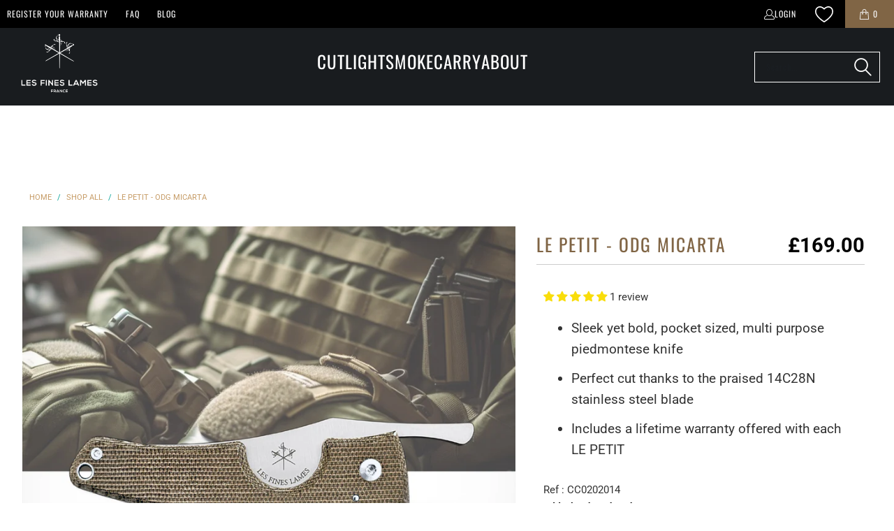

--- FILE ---
content_type: text/html; charset=utf-8
request_url: https://www.lesfineslames.com/en-gbp/products/le-petit-odg-micarta
body_size: 96931
content:
<!DOCTYPE html>
<html class="no-js no-touch" lang="en">
  <head>
    <meta charset="utf-8">
    <meta http-equiv="cleartype" content="on">
    <meta name="robots" content="index,follow">

    <!-- Mobile Specific Metas -->
    <meta name="HandheldFriendly" content="True">
    <meta name="MobileOptimized" content="320">
    <meta name="viewport" content="width=device-width,initial-scale=1">
    <meta name="theme-color" content="#ffffff">

    
    <title>
      LE PETIT - ODG Micarta - Les Fines Lames
    </title>

    
      <meta name="description" content="Sleek yet bold, pocket sized, multi purpose piedmontese knife Perfect cut thanks to the praised 14C28N stainless steel blade Includes a lifetime warranty offered with each LE PETIT"/>
    

    <link rel="preconnect" href="https://fonts.shopifycdn.com" />
    <link rel="preconnect" href="https://cdn.shopify.com" />
    <link rel="preconnect" href="https://cdn.shopifycloud.com" />

    <link rel="dns-prefetch" href="https://v.shopify.com" />
    <link rel="dns-prefetch" href="https://www.youtube.com" />
    <link rel="dns-prefetch" href="https://vimeo.com" />

    <link href="//www.lesfineslames.com/cdn/shop/t/58/assets/jquery.min.js?v=147293088974801289311729847537" as="script" rel="preload">

    <!-- Stylesheet for Fancybox library -->
    <link rel="stylesheet" href="//www.lesfineslames.com/cdn/shop/t/58/assets/fancybox.css?v=19278034316635137701729847537" type="text/css" media="all" defer>

    <!-- Stylesheets for Turbo -->
    <link href="//www.lesfineslames.com/cdn/shop/t/58/assets/styles.css?v=136649958348440861081765357506" rel="stylesheet" type="text/css" media="all" />

    <!-- Icons -->
    
      <link rel="shortcut icon" type="image/x-icon" href="//www.lesfineslames.com/cdn/shop/files/favicon_180x180.webp?v=1653657317">
      <link rel="apple-touch-icon" href="//www.lesfineslames.com/cdn/shop/files/favicon_180x180.webp?v=1653657317"/>
      <link rel="apple-touch-icon" sizes="57x57" href="//www.lesfineslames.com/cdn/shop/files/favicon_57x57.webp?v=1653657317"/>
      <link rel="apple-touch-icon" sizes="60x60" href="//www.lesfineslames.com/cdn/shop/files/favicon_60x60.webp?v=1653657317"/>
      <link rel="apple-touch-icon" sizes="72x72" href="//www.lesfineslames.com/cdn/shop/files/favicon_72x72.webp?v=1653657317"/>
      <link rel="apple-touch-icon" sizes="76x76" href="//www.lesfineslames.com/cdn/shop/files/favicon_76x76.webp?v=1653657317"/>
      <link rel="apple-touch-icon" sizes="114x114" href="//www.lesfineslames.com/cdn/shop/files/favicon_114x114.webp?v=1653657317"/>
      <link rel="apple-touch-icon" sizes="180x180" href="//www.lesfineslames.com/cdn/shop/files/favicon_180x180.webp?v=1653657317"/>
      <link rel="apple-touch-icon" sizes="228x228" href="//www.lesfineslames.com/cdn/shop/files/favicon_228x228.webp?v=1653657317"/>
    
    <link rel="canonical" href="https://www.lesfineslames.com/en-gbp/products/le-petit-odg-micarta"/>

    

    

    
      <script src="//www.lesfineslames.com/cdn/shop/t/58/assets/currencies.js?v=1648699478663843391729847537" defer></script>
    

    
    <script>
      window.PXUTheme = window.PXUTheme || {};
      window.PXUTheme.version = '9.5.0';
      window.PXUTheme.name = 'Turbo';
    </script>

    
<script>
  document.addEventListener("DOMContentLoaded", function () {
    document.querySelectorAll('.mega-menu-link').forEach(function (link) {
      link.addEventListener('click', function (e) {
        e.preventDefault();
        const target = link.getAttribute('data-submenu');
        document.querySelectorAll('.submenu').forEach(el => el.style.display = 'none');
        const submenu = document.querySelector('#submenu-' + target);
        if (submenu) submenu.style.display = 'block';
      });
    });
  });
</script>

    
<template id="price-ui"><span class="price " data-price></span><span class="compare-at-price" data-compare-at-price></span><span class="unit-pricing" data-unit-pricing></span></template>
    <template id="price-ui-badge"><div class="price-ui-badge__sticker price-ui-badge__sticker--">
    <span class="price-ui-badge__sticker-text" data-badge></span>
  </div></template>
    
    <template id="price-ui__price"><span class="money" data-price></span></template>
    <template id="price-ui__price-range"><span class="price-min" data-price-min><span class="money" data-price></span></span> - <span class="price-max" data-price-max><span class="money" data-price></span></span></template>
    <template id="price-ui__unit-pricing"><span class="unit-quantity" data-unit-quantity></span> | <span class="unit-price" data-unit-price><span class="money" data-price></span></span> / <span class="unit-measurement" data-unit-measurement></span></template>
    <template id="price-ui-badge__percent-savings-range">Save up to <span data-price-percent></span>%</template>
    <template id="price-ui-badge__percent-savings">Save <span data-price-percent></span>%</template>
    <template id="price-ui-badge__price-savings-range">Save up to <span class="money" data-price></span></template>
    <template id="price-ui-badge__price-savings">Save <span class="money" data-price></span></template>
    <template id="price-ui-badge__on-sale">Sale</template>
    <template id="price-ui-badge__sold-out">Sold out</template>
    <template id="price-ui-badge__in-stock">In stock</template>
    


    <script>
      
window.PXUTheme = window.PXUTheme || {};


window.PXUTheme.theme_settings = {};
window.PXUTheme.currency = {};
window.PXUTheme.routes = window.PXUTheme.routes || {};


window.PXUTheme.theme_settings.display_tos_checkbox = false;
window.PXUTheme.theme_settings.go_to_checkout = true;
window.PXUTheme.theme_settings.cart_action = "ajax";
window.PXUTheme.theme_settings.cart_shipping_calculator = false;


window.PXUTheme.theme_settings.collection_swatches = false;
window.PXUTheme.theme_settings.collection_secondary_image = true;


window.PXUTheme.currency.show_multiple_currencies = false;
window.PXUTheme.currency.shop_currency = "EUR";
window.PXUTheme.currency.default_currency = "USD";
window.PXUTheme.currency.display_format = "money_format";
window.PXUTheme.currency.money_format = "£{{amount}}";
window.PXUTheme.currency.money_format_no_currency = "£{{amount}}";
window.PXUTheme.currency.money_format_currency = "£{{amount}} GBP";
window.PXUTheme.currency.native_multi_currency = true;
window.PXUTheme.currency.iso_code = "GBP";
window.PXUTheme.currency.symbol = "£";


window.PXUTheme.theme_settings.display_inventory_left = true;
window.PXUTheme.theme_settings.inventory_threshold = 10;
window.PXUTheme.theme_settings.limit_quantity = false;


window.PXUTheme.theme_settings.menu_position = null;


window.PXUTheme.theme_settings.newsletter_popup = false;
window.PXUTheme.theme_settings.newsletter_popup_days = "14";
window.PXUTheme.theme_settings.newsletter_popup_mobile = false;
window.PXUTheme.theme_settings.newsletter_popup_seconds = 0;


window.PXUTheme.theme_settings.pagination_type = "infinite_scroll";


window.PXUTheme.theme_settings.enable_shopify_collection_badges = false;
window.PXUTheme.theme_settings.quick_shop_thumbnail_position = null;
window.PXUTheme.theme_settings.product_form_style = "radio";
window.PXUTheme.theme_settings.sale_banner_enabled = true;
window.PXUTheme.theme_settings.display_savings = true;
window.PXUTheme.theme_settings.display_sold_out_price = false;
window.PXUTheme.theme_settings.free_text = "Free";
window.PXUTheme.theme_settings.video_looping = null;
window.PXUTheme.theme_settings.quick_shop_style = "popup";
window.PXUTheme.theme_settings.hover_enabled = false;


window.PXUTheme.routes.cart_url = "/en-gbp/cart";
window.PXUTheme.routes.cart_update_url = "/en-gbp/cart/update";
window.PXUTheme.routes.root_url = "/en-gbp";
window.PXUTheme.routes.search_url = "/en-gbp/search";
window.PXUTheme.routes.all_products_collection_url = "/en-gbp/collections/all";
window.PXUTheme.routes.product_recommendations_url = "/en-gbp/recommendations/products";
window.PXUTheme.routes.predictive_search_url = "/en-gbp/search/suggest";


window.PXUTheme.theme_settings.image_loading_style = "fade-in";


window.PXUTheme.theme_settings.enable_autocomplete = true;


window.PXUTheme.theme_settings.page_dots_enabled = false;
window.PXUTheme.theme_settings.slideshow_arrow_size = "light";


window.PXUTheme.theme_settings.quick_shop_enabled = false;


window.PXUTheme.theme_settings.enable_back_to_top_button = true;


window.PXUTheme.translation = {};


window.PXUTheme.translation.agree_to_terms_warning = "You must agree with the terms and conditions to checkout.";
window.PXUTheme.translation.one_item_left = "item left";
window.PXUTheme.translation.items_left_text = "items left";
window.PXUTheme.translation.cart_savings_text = "Total Savings";
window.PXUTheme.translation.cart_discount_text = "Discount";
window.PXUTheme.translation.cart_subtotal_text = "Subtotal";
window.PXUTheme.translation.cart_remove_text = "Remove";
window.PXUTheme.translation.cart_free_text = "Free";


window.PXUTheme.translation.newsletter_success_text = "Thank you for joining our mailing list!";


window.PXUTheme.translation.notify_email = "Enter your email address...";
window.PXUTheme.translation.notify_email_value = "Translation missing: en.contact.fields.email";
window.PXUTheme.translation.notify_email_send = "Send";
window.PXUTheme.translation.notify_message_first = "Please notify me when ";
window.PXUTheme.translation.notify_message_last = " becomes available - ";
window.PXUTheme.translation.notify_success_text = "Thanks! We will notify you when this product becomes available!";


window.PXUTheme.translation.add_to_cart = "Add to Cart";
window.PXUTheme.translation.coming_soon_text = "Coming Soon";
window.PXUTheme.translation.sold_out_text = "Sold Out";
window.PXUTheme.translation.sale_text = "Sale";
window.PXUTheme.translation.savings_text = "You Save";
window.PXUTheme.translation.percent_off_text = "% off";
window.PXUTheme.translation.from_text = "from";
window.PXUTheme.translation.new_text = "New";
window.PXUTheme.translation.pre_order_text = "Pre-Order";
window.PXUTheme.translation.unavailable_text = "Unavailable";


window.PXUTheme.translation.all_results = "View all results";
window.PXUTheme.translation.no_results = "Sorry, no results!";


window.PXUTheme.media_queries = {};
window.PXUTheme.media_queries.small = window.matchMedia( "(max-width: 480px)" );
window.PXUTheme.media_queries.medium = window.matchMedia( "(max-width: 798px)" );
window.PXUTheme.media_queries.large = window.matchMedia( "(min-width: 799px)" );
window.PXUTheme.media_queries.larger = window.matchMedia( "(min-width: 960px)" );
window.PXUTheme.media_queries.xlarge = window.matchMedia( "(min-width: 1200px)" );
window.PXUTheme.media_queries.ie10 = window.matchMedia( "all and (-ms-high-contrast: none), (-ms-high-contrast: active)" );
window.PXUTheme.media_queries.tablet = window.matchMedia( "only screen and (min-width: 799px) and (max-width: 1024px)" );
window.PXUTheme.media_queries.mobile_and_tablet = window.matchMedia( "(max-width: 1024px)" );

    </script>

    

    
      <script src="//www.lesfineslames.com/cdn/shop/t/58/assets/instantclick.min.js?v=20092422000980684151729847537" data-no-instant defer></script>

      <script data-no-instant>
        window.addEventListener('DOMContentLoaded', function() {

          function inIframe() {
            try {
              return window.self !== window.top;
            } catch (e) {
              return true;
            }
          }

          if (!inIframe()){
            InstantClick.on('change', function() {

              $('head script[src*="shopify"]').each(function() {
                var script = document.createElement('script');
                script.type = 'text/javascript';
                script.src = $(this).attr('src');

                $('body').append(script);
              });

              $('body').removeClass('fancybox-active');
              $.fancybox.destroy();

              InstantClick.init();

            });
          }
        });
      </script>
    

    <script>
      
    </script>

    <script>window.performance && window.performance.mark && window.performance.mark('shopify.content_for_header.start');</script><meta name="google-site-verification" content="MtwqfXOl4IIj68n3VG-kQEpFg-Xcs-FNhtukhHeQXlc">
<meta id="shopify-digital-wallet" name="shopify-digital-wallet" content="/61733339304/digital_wallets/dialog">
<meta name="shopify-checkout-api-token" content="f036ed19206967da89dce9be314f6b82">
<meta id="in-context-paypal-metadata" data-shop-id="61733339304" data-venmo-supported="false" data-environment="production" data-locale="en_US" data-paypal-v4="true" data-currency="GBP">
<link rel="alternate" hreflang="x-default" href="https://www.lesfineslames.com/products/le-petit-odg-micarta">
<link rel="alternate" hreflang="en" href="https://www.lesfineslames.com/products/le-petit-odg-micarta">
<link rel="alternate" hreflang="fr" href="https://www.lesfineslames.com/fr/products/le-petit-odg-micarta">
<link rel="alternate" hreflang="en-US" href="https://www.lesfineslames.com/en-usd/products/le-petit-odg-micarta">
<link rel="alternate" hreflang="fr-US" href="https://www.lesfineslames.com/fr-usd/products/le-petit-odg-micarta">
<link rel="alternate" hreflang="en-MX" href="https://www.lesfineslames.com/en-usd/products/le-petit-odg-micarta">
<link rel="alternate" hreflang="fr-MX" href="https://www.lesfineslames.com/fr-usd/products/le-petit-odg-micarta">
<link rel="alternate" hreflang="en-AU" href="https://www.lesfineslames.com/en-usd/products/le-petit-odg-micarta">
<link rel="alternate" hreflang="fr-AU" href="https://www.lesfineslames.com/fr-usd/products/le-petit-odg-micarta">
<link rel="alternate" hreflang="en-NZ" href="https://www.lesfineslames.com/en-usd/products/le-petit-odg-micarta">
<link rel="alternate" hreflang="fr-NZ" href="https://www.lesfineslames.com/fr-usd/products/le-petit-odg-micarta">
<link rel="alternate" hreflang="en-BS" href="https://www.lesfineslames.com/en-usd/products/le-petit-odg-micarta">
<link rel="alternate" hreflang="fr-BS" href="https://www.lesfineslames.com/fr-usd/products/le-petit-odg-micarta">
<link rel="alternate" hreflang="en-DO" href="https://www.lesfineslames.com/en-usd/products/le-petit-odg-micarta">
<link rel="alternate" hreflang="fr-DO" href="https://www.lesfineslames.com/fr-usd/products/le-petit-odg-micarta">
<link rel="alternate" hreflang="en-NI" href="https://www.lesfineslames.com/en-usd/products/le-petit-odg-micarta">
<link rel="alternate" hreflang="fr-NI" href="https://www.lesfineslames.com/fr-usd/products/le-petit-odg-micarta">
<link rel="alternate" hreflang="en-PA" href="https://www.lesfineslames.com/en-usd/products/le-petit-odg-micarta">
<link rel="alternate" hreflang="fr-PA" href="https://www.lesfineslames.com/fr-usd/products/le-petit-odg-micarta">
<link rel="alternate" hreflang="en-UM" href="https://www.lesfineslames.com/en-usd/products/le-petit-odg-micarta">
<link rel="alternate" hreflang="fr-UM" href="https://www.lesfineslames.com/fr-usd/products/le-petit-odg-micarta">
<link rel="alternate" hreflang="en-CK" href="https://www.lesfineslames.com/en-usd/products/le-petit-odg-micarta">
<link rel="alternate" hreflang="fr-CK" href="https://www.lesfineslames.com/fr-usd/products/le-petit-odg-micarta">
<link rel="alternate" hreflang="en-FJ" href="https://www.lesfineslames.com/en-usd/products/le-petit-odg-micarta">
<link rel="alternate" hreflang="fr-FJ" href="https://www.lesfineslames.com/fr-usd/products/le-petit-odg-micarta">
<link rel="alternate" hreflang="en-PN" href="https://www.lesfineslames.com/en-usd/products/le-petit-odg-micarta">
<link rel="alternate" hreflang="fr-PN" href="https://www.lesfineslames.com/fr-usd/products/le-petit-odg-micarta">
<link rel="alternate" hreflang="en-WS" href="https://www.lesfineslames.com/en-usd/products/le-petit-odg-micarta">
<link rel="alternate" hreflang="fr-WS" href="https://www.lesfineslames.com/fr-usd/products/le-petit-odg-micarta">
<link rel="alternate" hreflang="en-SB" href="https://www.lesfineslames.com/en-usd/products/le-petit-odg-micarta">
<link rel="alternate" hreflang="fr-SB" href="https://www.lesfineslames.com/fr-usd/products/le-petit-odg-micarta">
<link rel="alternate" hreflang="en-TO" href="https://www.lesfineslames.com/en-usd/products/le-petit-odg-micarta">
<link rel="alternate" hreflang="fr-TO" href="https://www.lesfineslames.com/fr-usd/products/le-petit-odg-micarta">
<link rel="alternate" hreflang="en-TV" href="https://www.lesfineslames.com/en-usd/products/le-petit-odg-micarta">
<link rel="alternate" hreflang="fr-TV" href="https://www.lesfineslames.com/fr-usd/products/le-petit-odg-micarta">
<link rel="alternate" hreflang="en-VU" href="https://www.lesfineslames.com/en-usd/products/le-petit-odg-micarta">
<link rel="alternate" hreflang="fr-VU" href="https://www.lesfineslames.com/fr-usd/products/le-petit-odg-micarta">
<link rel="alternate" hreflang="en-CA" href="https://www.lesfineslames.com/en-usd/products/le-petit-odg-micarta">
<link rel="alternate" hreflang="fr-CA" href="https://www.lesfineslames.com/fr-usd/products/le-petit-odg-micarta">
<link rel="alternate" hreflang="en-DE" href="https://www.lesfineslames.com/en-neu/products/le-petit-odg-micarta">
<link rel="alternate" hreflang="fr-DE" href="https://www.lesfineslames.com/fr-neu/products/le-petit-odg-micarta">
<link rel="alternate" hreflang="en-AT" href="https://www.lesfineslames.com/en-neu/products/le-petit-odg-micarta">
<link rel="alternate" hreflang="fr-AT" href="https://www.lesfineslames.com/fr-neu/products/le-petit-odg-micarta">
<link rel="alternate" hreflang="en-BE" href="https://www.lesfineslames.com/en-neu/products/le-petit-odg-micarta">
<link rel="alternate" hreflang="fr-BE" href="https://www.lesfineslames.com/fr-neu/products/le-petit-odg-micarta">
<link rel="alternate" hreflang="en-NL" href="https://www.lesfineslames.com/en-neu/products/le-petit-odg-micarta">
<link rel="alternate" hreflang="fr-NL" href="https://www.lesfineslames.com/fr-neu/products/le-petit-odg-micarta">
<link rel="alternate" hreflang="en-LU" href="https://www.lesfineslames.com/en-neu/products/le-petit-odg-micarta">
<link rel="alternate" hreflang="fr-LU" href="https://www.lesfineslames.com/fr-neu/products/le-petit-odg-micarta">
<link rel="alternate" hreflang="en-PL" href="https://www.lesfineslames.com/en-neu/products/le-petit-odg-micarta">
<link rel="alternate" hreflang="fr-PL" href="https://www.lesfineslames.com/fr-neu/products/le-petit-odg-micarta">
<link rel="alternate" hreflang="en-FI" href="https://www.lesfineslames.com/en-neu/products/le-petit-odg-micarta">
<link rel="alternate" hreflang="fr-FI" href="https://www.lesfineslames.com/fr-neu/products/le-petit-odg-micarta">
<link rel="alternate" hreflang="en-SE" href="https://www.lesfineslames.com/en-neu/products/le-petit-odg-micarta">
<link rel="alternate" hreflang="fr-SE" href="https://www.lesfineslames.com/fr-neu/products/le-petit-odg-micarta">
<link rel="alternate" hreflang="en-DK" href="https://www.lesfineslames.com/en-neu/products/le-petit-odg-micarta">
<link rel="alternate" hreflang="fr-DK" href="https://www.lesfineslames.com/fr-neu/products/le-petit-odg-micarta">
<link rel="alternate" hreflang="en-ES" href="https://www.lesfineslames.com/en-seu/products/le-petit-odg-micarta">
<link rel="alternate" hreflang="fr-ES" href="https://www.lesfineslames.com/fr-seu/products/le-petit-odg-micarta">
<link rel="alternate" hreflang="en-PT" href="https://www.lesfineslames.com/en-seu/products/le-petit-odg-micarta">
<link rel="alternate" hreflang="fr-PT" href="https://www.lesfineslames.com/fr-seu/products/le-petit-odg-micarta">
<link rel="alternate" hreflang="en-IT" href="https://www.lesfineslames.com/en-seu/products/le-petit-odg-micarta">
<link rel="alternate" hreflang="fr-IT" href="https://www.lesfineslames.com/fr-seu/products/le-petit-odg-micarta">
<link rel="alternate" hreflang="en-SI" href="https://www.lesfineslames.com/en-seu/products/le-petit-odg-micarta">
<link rel="alternate" hreflang="fr-SI" href="https://www.lesfineslames.com/fr-seu/products/le-petit-odg-micarta">
<link rel="alternate" hreflang="en-HR" href="https://www.lesfineslames.com/en-seu/products/le-petit-odg-micarta">
<link rel="alternate" hreflang="fr-HR" href="https://www.lesfineslames.com/fr-seu/products/le-petit-odg-micarta">
<link rel="alternate" hreflang="en-HU" href="https://www.lesfineslames.com/en-seu/products/le-petit-odg-micarta">
<link rel="alternate" hreflang="fr-HU" href="https://www.lesfineslames.com/fr-seu/products/le-petit-odg-micarta">
<link rel="alternate" hreflang="en-GR" href="https://www.lesfineslames.com/en-seu/products/le-petit-odg-micarta">
<link rel="alternate" hreflang="fr-GR" href="https://www.lesfineslames.com/fr-seu/products/le-petit-odg-micarta">
<link rel="alternate" hreflang="en-MT" href="https://www.lesfineslames.com/en-seu/products/le-petit-odg-micarta">
<link rel="alternate" hreflang="fr-MT" href="https://www.lesfineslames.com/fr-seu/products/le-petit-odg-micarta">
<link rel="alternate" hreflang="en-CY" href="https://www.lesfineslames.com/en-seu/products/le-petit-odg-micarta">
<link rel="alternate" hreflang="fr-CY" href="https://www.lesfineslames.com/fr-seu/products/le-petit-odg-micarta">
<link rel="alternate" hreflang="en-BG" href="https://www.lesfineslames.com/en-seu/products/le-petit-odg-micarta">
<link rel="alternate" hreflang="fr-BG" href="https://www.lesfineslames.com/fr-seu/products/le-petit-odg-micarta">
<link rel="alternate" hreflang="en-RO" href="https://www.lesfineslames.com/en-seu/products/le-petit-odg-micarta">
<link rel="alternate" hreflang="fr-RO" href="https://www.lesfineslames.com/fr-seu/products/le-petit-odg-micarta">
<link rel="alternate" hreflang="en-SK" href="https://www.lesfineslames.com/en-seu/products/le-petit-odg-micarta">
<link rel="alternate" hreflang="fr-SK" href="https://www.lesfineslames.com/fr-seu/products/le-petit-odg-micarta">
<link rel="alternate" hreflang="en-CZ" href="https://www.lesfineslames.com/en-seu/products/le-petit-odg-micarta">
<link rel="alternate" hreflang="fr-CZ" href="https://www.lesfineslames.com/fr-seu/products/le-petit-odg-micarta">
<link rel="alternate" hreflang="en-LT" href="https://www.lesfineslames.com/en-seu/products/le-petit-odg-micarta">
<link rel="alternate" hreflang="fr-LT" href="https://www.lesfineslames.com/fr-seu/products/le-petit-odg-micarta">
<link rel="alternate" hreflang="en-EE" href="https://www.lesfineslames.com/en-seu/products/le-petit-odg-micarta">
<link rel="alternate" hreflang="fr-EE" href="https://www.lesfineslames.com/fr-seu/products/le-petit-odg-micarta">
<link rel="alternate" hreflang="en-LV" href="https://www.lesfineslames.com/en-seu/products/le-petit-odg-micarta">
<link rel="alternate" hreflang="fr-LV" href="https://www.lesfineslames.com/fr-seu/products/le-petit-odg-micarta">
<link rel="alternate" hreflang="en-IE" href="https://www.lesfineslames.com/en-seu/products/le-petit-odg-micarta">
<link rel="alternate" hreflang="fr-IE" href="https://www.lesfineslames.com/fr-seu/products/le-petit-odg-micarta">
<link rel="alternate" hreflang="en-MQ" href="https://www.lesfineslames.com/en-seu/products/le-petit-odg-micarta">
<link rel="alternate" hreflang="fr-MQ" href="https://www.lesfineslames.com/fr-seu/products/le-petit-odg-micarta">
<link rel="alternate" hreflang="en-BL" href="https://www.lesfineslames.com/en-seu/products/le-petit-odg-micarta">
<link rel="alternate" hreflang="fr-BL" href="https://www.lesfineslames.com/fr-seu/products/le-petit-odg-micarta">
<link rel="alternate" hreflang="en-MF" href="https://www.lesfineslames.com/en-seu/products/le-petit-odg-micarta">
<link rel="alternate" hreflang="fr-MF" href="https://www.lesfineslames.com/fr-seu/products/le-petit-odg-micarta">
<link rel="alternate" hreflang="en-PM" href="https://www.lesfineslames.com/en-seu/products/le-petit-odg-micarta">
<link rel="alternate" hreflang="fr-PM" href="https://www.lesfineslames.com/fr-seu/products/le-petit-odg-micarta">
<link rel="alternate" hreflang="en-GP" href="https://www.lesfineslames.com/en-seu/products/le-petit-odg-micarta">
<link rel="alternate" hreflang="fr-GP" href="https://www.lesfineslames.com/fr-seu/products/le-petit-odg-micarta">
<link rel="alternate" hreflang="en-YT" href="https://www.lesfineslames.com/en-seu/products/le-petit-odg-micarta">
<link rel="alternate" hreflang="fr-YT" href="https://www.lesfineslames.com/fr-seu/products/le-petit-odg-micarta">
<link rel="alternate" hreflang="en-MC" href="https://www.lesfineslames.com/en-seu/products/le-petit-odg-micarta">
<link rel="alternate" hreflang="fr-MC" href="https://www.lesfineslames.com/fr-seu/products/le-petit-odg-micarta">
<link rel="alternate" hreflang="en-RE" href="https://www.lesfineslames.com/en-seu/products/le-petit-odg-micarta">
<link rel="alternate" hreflang="fr-RE" href="https://www.lesfineslames.com/fr-seu/products/le-petit-odg-micarta">
<link rel="alternate" hreflang="en-SM" href="https://www.lesfineslames.com/en-seu/products/le-petit-odg-micarta">
<link rel="alternate" hreflang="fr-SM" href="https://www.lesfineslames.com/fr-seu/products/le-petit-odg-micarta">
<link rel="alternate" hreflang="en-VA" href="https://www.lesfineslames.com/en-seu/products/le-petit-odg-micarta">
<link rel="alternate" hreflang="fr-VA" href="https://www.lesfineslames.com/fr-seu/products/le-petit-odg-micarta">
<link rel="alternate" hreflang="en-PF" href="https://www.lesfineslames.com/en-seu/products/le-petit-odg-micarta">
<link rel="alternate" hreflang="fr-PF" href="https://www.lesfineslames.com/fr-seu/products/le-petit-odg-micarta">
<link rel="alternate" hreflang="en-NC" href="https://www.lesfineslames.com/en-seu/products/le-petit-odg-micarta">
<link rel="alternate" hreflang="fr-NC" href="https://www.lesfineslames.com/fr-seu/products/le-petit-odg-micarta">
<link rel="alternate" hreflang="en-WF" href="https://www.lesfineslames.com/en-seu/products/le-petit-odg-micarta">
<link rel="alternate" hreflang="fr-WF" href="https://www.lesfineslames.com/fr-seu/products/le-petit-odg-micarta">
<link rel="alternate" hreflang="en-TF" href="https://www.lesfineslames.com/en-seu/products/le-petit-odg-micarta">
<link rel="alternate" hreflang="fr-TF" href="https://www.lesfineslames.com/fr-seu/products/le-petit-odg-micarta">
<link rel="alternate" hreflang="en-GF" href="https://www.lesfineslames.com/en-seu/products/le-petit-odg-micarta">
<link rel="alternate" hreflang="fr-GF" href="https://www.lesfineslames.com/fr-seu/products/le-petit-odg-micarta">
<link rel="alternate" hreflang="en-GB" href="https://www.lesfineslames.com/en-gbp/products/le-petit-odg-micarta">
<link rel="alternate" hreflang="en-IO" href="https://www.lesfineslames.com/en-gbp/products/le-petit-odg-micarta">
<link rel="alternate" hreflang="en-GI" href="https://www.lesfineslames.com/en-gbp/products/le-petit-odg-micarta">
<link rel="alternate" hreflang="en-GG" href="https://www.lesfineslames.com/en-gbp/products/le-petit-odg-micarta">
<link rel="alternate" hreflang="en-IM" href="https://www.lesfineslames.com/en-gbp/products/le-petit-odg-micarta">
<link rel="alternate" hreflang="en-JE" href="https://www.lesfineslames.com/en-gbp/products/le-petit-odg-micarta">
<link rel="alternate" hreflang="en-RU" href="https://www.lesfineslames.com/en-high/products/le-petit-odg-micarta">
<link rel="alternate" hreflang="fr-RU" href="https://www.lesfineslames.com/fr-high/products/le-petit-odg-micarta">
<link rel="alternate" hreflang="en-LB" href="https://www.lesfineslames.com/en-high/products/le-petit-odg-micarta">
<link rel="alternate" hreflang="fr-LB" href="https://www.lesfineslames.com/fr-high/products/le-petit-odg-micarta">
<link rel="alternate" hreflang="en-TR" href="https://www.lesfineslames.com/en-high/products/le-petit-odg-micarta">
<link rel="alternate" hreflang="fr-TR" href="https://www.lesfineslames.com/fr-high/products/le-petit-odg-micarta">
<link rel="alternate" hreflang="en-BY" href="https://www.lesfineslames.com/en-high/products/le-petit-odg-micarta">
<link rel="alternate" hreflang="fr-BY" href="https://www.lesfineslames.com/fr-high/products/le-petit-odg-micarta">
<link rel="alternate" type="application/json+oembed" href="https://www.lesfineslames.com/en-gbp/products/le-petit-odg-micarta.oembed">
<script async="async" src="/checkouts/internal/preloads.js?locale=en-IO"></script>
<link rel="preconnect" href="https://shop.app" crossorigin="anonymous">
<script async="async" src="https://shop.app/checkouts/internal/preloads.js?locale=en-IO&shop_id=61733339304" crossorigin="anonymous"></script>
<script id="apple-pay-shop-capabilities" type="application/json">{"shopId":61733339304,"countryCode":"FR","currencyCode":"GBP","merchantCapabilities":["supports3DS"],"merchantId":"gid:\/\/shopify\/Shop\/61733339304","merchantName":"Les Fines Lames","requiredBillingContactFields":["postalAddress","email","phone"],"requiredShippingContactFields":["postalAddress","email","phone"],"shippingType":"shipping","supportedNetworks":["visa","masterCard","amex","maestro"],"total":{"type":"pending","label":"Les Fines Lames","amount":"1.00"},"shopifyPaymentsEnabled":true,"supportsSubscriptions":true}</script>
<script id="shopify-features" type="application/json">{"accessToken":"f036ed19206967da89dce9be314f6b82","betas":["rich-media-storefront-analytics"],"domain":"www.lesfineslames.com","predictiveSearch":true,"shopId":61733339304,"locale":"en"}</script>
<script>var Shopify = Shopify || {};
Shopify.shop = "lesfineslames.myshopify.com";
Shopify.locale = "en";
Shopify.currency = {"active":"GBP","rate":"0.88406375189"};
Shopify.country = "IO";
Shopify.theme = {"name":"Les Fines Lames 2.0 by Nicolas","id":173150077265,"schema_name":"Turbo","schema_version":"9.5.0","theme_store_id":null,"role":"main"};
Shopify.theme.handle = "null";
Shopify.theme.style = {"id":null,"handle":null};
Shopify.cdnHost = "www.lesfineslames.com/cdn";
Shopify.routes = Shopify.routes || {};
Shopify.routes.root = "/en-gbp/";</script>
<script type="module">!function(o){(o.Shopify=o.Shopify||{}).modules=!0}(window);</script>
<script>!function(o){function n(){var o=[];function n(){o.push(Array.prototype.slice.apply(arguments))}return n.q=o,n}var t=o.Shopify=o.Shopify||{};t.loadFeatures=n(),t.autoloadFeatures=n()}(window);</script>
<script>
  window.ShopifyPay = window.ShopifyPay || {};
  window.ShopifyPay.apiHost = "shop.app\/pay";
  window.ShopifyPay.redirectState = null;
</script>
<script id="shop-js-analytics" type="application/json">{"pageType":"product"}</script>
<script defer="defer" async type="module" src="//www.lesfineslames.com/cdn/shopifycloud/shop-js/modules/v2/client.init-shop-cart-sync_C5BV16lS.en.esm.js"></script>
<script defer="defer" async type="module" src="//www.lesfineslames.com/cdn/shopifycloud/shop-js/modules/v2/chunk.common_CygWptCX.esm.js"></script>
<script type="module">
  await import("//www.lesfineslames.com/cdn/shopifycloud/shop-js/modules/v2/client.init-shop-cart-sync_C5BV16lS.en.esm.js");
await import("//www.lesfineslames.com/cdn/shopifycloud/shop-js/modules/v2/chunk.common_CygWptCX.esm.js");

  window.Shopify.SignInWithShop?.initShopCartSync?.({"fedCMEnabled":true,"windoidEnabled":true});

</script>
<script>
  window.Shopify = window.Shopify || {};
  if (!window.Shopify.featureAssets) window.Shopify.featureAssets = {};
  window.Shopify.featureAssets['shop-js'] = {"shop-cart-sync":["modules/v2/client.shop-cart-sync_ZFArdW7E.en.esm.js","modules/v2/chunk.common_CygWptCX.esm.js"],"init-fed-cm":["modules/v2/client.init-fed-cm_CmiC4vf6.en.esm.js","modules/v2/chunk.common_CygWptCX.esm.js"],"shop-button":["modules/v2/client.shop-button_tlx5R9nI.en.esm.js","modules/v2/chunk.common_CygWptCX.esm.js"],"shop-cash-offers":["modules/v2/client.shop-cash-offers_DOA2yAJr.en.esm.js","modules/v2/chunk.common_CygWptCX.esm.js","modules/v2/chunk.modal_D71HUcav.esm.js"],"init-windoid":["modules/v2/client.init-windoid_sURxWdc1.en.esm.js","modules/v2/chunk.common_CygWptCX.esm.js"],"shop-toast-manager":["modules/v2/client.shop-toast-manager_ClPi3nE9.en.esm.js","modules/v2/chunk.common_CygWptCX.esm.js"],"init-shop-email-lookup-coordinator":["modules/v2/client.init-shop-email-lookup-coordinator_B8hsDcYM.en.esm.js","modules/v2/chunk.common_CygWptCX.esm.js"],"init-shop-cart-sync":["modules/v2/client.init-shop-cart-sync_C5BV16lS.en.esm.js","modules/v2/chunk.common_CygWptCX.esm.js"],"avatar":["modules/v2/client.avatar_BTnouDA3.en.esm.js"],"pay-button":["modules/v2/client.pay-button_FdsNuTd3.en.esm.js","modules/v2/chunk.common_CygWptCX.esm.js"],"init-customer-accounts":["modules/v2/client.init-customer-accounts_DxDtT_ad.en.esm.js","modules/v2/client.shop-login-button_C5VAVYt1.en.esm.js","modules/v2/chunk.common_CygWptCX.esm.js","modules/v2/chunk.modal_D71HUcav.esm.js"],"init-shop-for-new-customer-accounts":["modules/v2/client.init-shop-for-new-customer-accounts_ChsxoAhi.en.esm.js","modules/v2/client.shop-login-button_C5VAVYt1.en.esm.js","modules/v2/chunk.common_CygWptCX.esm.js","modules/v2/chunk.modal_D71HUcav.esm.js"],"shop-login-button":["modules/v2/client.shop-login-button_C5VAVYt1.en.esm.js","modules/v2/chunk.common_CygWptCX.esm.js","modules/v2/chunk.modal_D71HUcav.esm.js"],"init-customer-accounts-sign-up":["modules/v2/client.init-customer-accounts-sign-up_CPSyQ0Tj.en.esm.js","modules/v2/client.shop-login-button_C5VAVYt1.en.esm.js","modules/v2/chunk.common_CygWptCX.esm.js","modules/v2/chunk.modal_D71HUcav.esm.js"],"shop-follow-button":["modules/v2/client.shop-follow-button_Cva4Ekp9.en.esm.js","modules/v2/chunk.common_CygWptCX.esm.js","modules/v2/chunk.modal_D71HUcav.esm.js"],"checkout-modal":["modules/v2/client.checkout-modal_BPM8l0SH.en.esm.js","modules/v2/chunk.common_CygWptCX.esm.js","modules/v2/chunk.modal_D71HUcav.esm.js"],"lead-capture":["modules/v2/client.lead-capture_Bi8yE_yS.en.esm.js","modules/v2/chunk.common_CygWptCX.esm.js","modules/v2/chunk.modal_D71HUcav.esm.js"],"shop-login":["modules/v2/client.shop-login_D6lNrXab.en.esm.js","modules/v2/chunk.common_CygWptCX.esm.js","modules/v2/chunk.modal_D71HUcav.esm.js"],"payment-terms":["modules/v2/client.payment-terms_CZxnsJam.en.esm.js","modules/v2/chunk.common_CygWptCX.esm.js","modules/v2/chunk.modal_D71HUcav.esm.js"]};
</script>
<script>(function() {
  var isLoaded = false;
  function asyncLoad() {
    if (isLoaded) return;
    isLoaded = true;
    var urls = ["https:\/\/d23dclunsivw3h.cloudfront.net\/redirect-app.js?shop=lesfineslames.myshopify.com","https:\/\/odoo-connector-app.webkul.com\/js\/order_invoice.js?shop=lesfineslames.myshopify.com","https:\/\/chimpstatic.com\/mcjs-connected\/js\/users\/4972877a60088fe76ef8c3b97\/db84e62f02afac36c03c40c14.js?shop=lesfineslames.myshopify.com","\/\/cdn.shopify.com\/proxy\/4e07d72d94efe5b2cbabfa73ac0140323cf6988e38efcace47f093780ed01138\/shopify-script-tags.s3.eu-west-1.amazonaws.com\/smartseo\/instantpage.js?shop=lesfineslames.myshopify.com\u0026sp-cache-control=cHVibGljLCBtYXgtYWdlPTkwMA","https:\/\/cdn.jsdelivr.net\/gh\/yunmuqing\/SmBdBWwTCrjyN3AE@latest\/mbAt2ktK3Dmszf6K.js?shop=lesfineslames.myshopify.com","https:\/\/cdn-app.cart-bot.net\/public\/js\/append.js?shop=lesfineslames.myshopify.com","https:\/\/cdn-bundler.nice-team.net\/app\/js\/bundler.js?shop=lesfineslames.myshopify.com","https:\/\/cdn.hextom.com\/js\/eventpromotionbar.js?shop=lesfineslames.myshopify.com"];
    for (var i = 0; i < urls.length; i++) {
      var s = document.createElement('script');
      s.type = 'text/javascript';
      s.async = true;
      s.src = urls[i];
      var x = document.getElementsByTagName('script')[0];
      x.parentNode.insertBefore(s, x);
    }
  };
  if(window.attachEvent) {
    window.attachEvent('onload', asyncLoad);
  } else {
    window.addEventListener('load', asyncLoad, false);
  }
})();</script>
<script id="__st">var __st={"a":61733339304,"offset":3600,"reqid":"d0f1886e-926c-4dba-8f6d-903580309d5d-1768795762","pageurl":"www.lesfineslames.com\/en-gbp\/products\/le-petit-odg-micarta","u":"c37987b639c9","p":"product","rtyp":"product","rid":9139848642897};</script>
<script>window.ShopifyPaypalV4VisibilityTracking = true;</script>
<script id="captcha-bootstrap">!function(){'use strict';const t='contact',e='account',n='new_comment',o=[[t,t],['blogs',n],['comments',n],[t,'customer']],c=[[e,'customer_login'],[e,'guest_login'],[e,'recover_customer_password'],[e,'create_customer']],r=t=>t.map((([t,e])=>`form[action*='/${t}']:not([data-nocaptcha='true']) input[name='form_type'][value='${e}']`)).join(','),a=t=>()=>t?[...document.querySelectorAll(t)].map((t=>t.form)):[];function s(){const t=[...o],e=r(t);return a(e)}const i='password',u='form_key',d=['recaptcha-v3-token','g-recaptcha-response','h-captcha-response',i],f=()=>{try{return window.sessionStorage}catch{return}},m='__shopify_v',_=t=>t.elements[u];function p(t,e,n=!1){try{const o=window.sessionStorage,c=JSON.parse(o.getItem(e)),{data:r}=function(t){const{data:e,action:n}=t;return t[m]||n?{data:e,action:n}:{data:t,action:n}}(c);for(const[e,n]of Object.entries(r))t.elements[e]&&(t.elements[e].value=n);n&&o.removeItem(e)}catch(o){console.error('form repopulation failed',{error:o})}}const l='form_type',E='cptcha';function T(t){t.dataset[E]=!0}const w=window,h=w.document,L='Shopify',v='ce_forms',y='captcha';let A=!1;((t,e)=>{const n=(g='f06e6c50-85a8-45c8-87d0-21a2b65856fe',I='https://cdn.shopify.com/shopifycloud/storefront-forms-hcaptcha/ce_storefront_forms_captcha_hcaptcha.v1.5.2.iife.js',D={infoText:'Protected by hCaptcha',privacyText:'Privacy',termsText:'Terms'},(t,e,n)=>{const o=w[L][v],c=o.bindForm;if(c)return c(t,g,e,D).then(n);var r;o.q.push([[t,g,e,D],n]),r=I,A||(h.body.append(Object.assign(h.createElement('script'),{id:'captcha-provider',async:!0,src:r})),A=!0)});var g,I,D;w[L]=w[L]||{},w[L][v]=w[L][v]||{},w[L][v].q=[],w[L][y]=w[L][y]||{},w[L][y].protect=function(t,e){n(t,void 0,e),T(t)},Object.freeze(w[L][y]),function(t,e,n,w,h,L){const[v,y,A,g]=function(t,e,n){const i=e?o:[],u=t?c:[],d=[...i,...u],f=r(d),m=r(i),_=r(d.filter((([t,e])=>n.includes(e))));return[a(f),a(m),a(_),s()]}(w,h,L),I=t=>{const e=t.target;return e instanceof HTMLFormElement?e:e&&e.form},D=t=>v().includes(t);t.addEventListener('submit',(t=>{const e=I(t);if(!e)return;const n=D(e)&&!e.dataset.hcaptchaBound&&!e.dataset.recaptchaBound,o=_(e),c=g().includes(e)&&(!o||!o.value);(n||c)&&t.preventDefault(),c&&!n&&(function(t){try{if(!f())return;!function(t){const e=f();if(!e)return;const n=_(t);if(!n)return;const o=n.value;o&&e.removeItem(o)}(t);const e=Array.from(Array(32),(()=>Math.random().toString(36)[2])).join('');!function(t,e){_(t)||t.append(Object.assign(document.createElement('input'),{type:'hidden',name:u})),t.elements[u].value=e}(t,e),function(t,e){const n=f();if(!n)return;const o=[...t.querySelectorAll(`input[type='${i}']`)].map((({name:t})=>t)),c=[...d,...o],r={};for(const[a,s]of new FormData(t).entries())c.includes(a)||(r[a]=s);n.setItem(e,JSON.stringify({[m]:1,action:t.action,data:r}))}(t,e)}catch(e){console.error('failed to persist form',e)}}(e),e.submit())}));const S=(t,e)=>{t&&!t.dataset[E]&&(n(t,e.some((e=>e===t))),T(t))};for(const o of['focusin','change'])t.addEventListener(o,(t=>{const e=I(t);D(e)&&S(e,y())}));const B=e.get('form_key'),M=e.get(l),P=B&&M;t.addEventListener('DOMContentLoaded',(()=>{const t=y();if(P)for(const e of t)e.elements[l].value===M&&p(e,B);[...new Set([...A(),...v().filter((t=>'true'===t.dataset.shopifyCaptcha))])].forEach((e=>S(e,t)))}))}(h,new URLSearchParams(w.location.search),n,t,e,['guest_login'])})(!0,!0)}();</script>
<script integrity="sha256-4kQ18oKyAcykRKYeNunJcIwy7WH5gtpwJnB7kiuLZ1E=" data-source-attribution="shopify.loadfeatures" defer="defer" src="//www.lesfineslames.com/cdn/shopifycloud/storefront/assets/storefront/load_feature-a0a9edcb.js" crossorigin="anonymous"></script>
<script crossorigin="anonymous" defer="defer" src="//www.lesfineslames.com/cdn/shopifycloud/storefront/assets/shopify_pay/storefront-65b4c6d7.js?v=20250812"></script>
<script data-source-attribution="shopify.dynamic_checkout.dynamic.init">var Shopify=Shopify||{};Shopify.PaymentButton=Shopify.PaymentButton||{isStorefrontPortableWallets:!0,init:function(){window.Shopify.PaymentButton.init=function(){};var t=document.createElement("script");t.src="https://www.lesfineslames.com/cdn/shopifycloud/portable-wallets/latest/portable-wallets.en.js",t.type="module",document.head.appendChild(t)}};
</script>
<script data-source-attribution="shopify.dynamic_checkout.buyer_consent">
  function portableWalletsHideBuyerConsent(e){var t=document.getElementById("shopify-buyer-consent"),n=document.getElementById("shopify-subscription-policy-button");t&&n&&(t.classList.add("hidden"),t.setAttribute("aria-hidden","true"),n.removeEventListener("click",e))}function portableWalletsShowBuyerConsent(e){var t=document.getElementById("shopify-buyer-consent"),n=document.getElementById("shopify-subscription-policy-button");t&&n&&(t.classList.remove("hidden"),t.removeAttribute("aria-hidden"),n.addEventListener("click",e))}window.Shopify?.PaymentButton&&(window.Shopify.PaymentButton.hideBuyerConsent=portableWalletsHideBuyerConsent,window.Shopify.PaymentButton.showBuyerConsent=portableWalletsShowBuyerConsent);
</script>
<script data-source-attribution="shopify.dynamic_checkout.cart.bootstrap">document.addEventListener("DOMContentLoaded",(function(){function t(){return document.querySelector("shopify-accelerated-checkout-cart, shopify-accelerated-checkout")}if(t())Shopify.PaymentButton.init();else{new MutationObserver((function(e,n){t()&&(Shopify.PaymentButton.init(),n.disconnect())})).observe(document.body,{childList:!0,subtree:!0})}}));
</script>
<script id='scb4127' type='text/javascript' async='' src='https://www.lesfineslames.com/cdn/shopifycloud/privacy-banner/storefront-banner.js'></script><link id="shopify-accelerated-checkout-styles" rel="stylesheet" media="screen" href="https://www.lesfineslames.com/cdn/shopifycloud/portable-wallets/latest/accelerated-checkout-backwards-compat.css" crossorigin="anonymous">
<style id="shopify-accelerated-checkout-cart">
        #shopify-buyer-consent {
  margin-top: 1em;
  display: inline-block;
  width: 100%;
}

#shopify-buyer-consent.hidden {
  display: none;
}

#shopify-subscription-policy-button {
  background: none;
  border: none;
  padding: 0;
  text-decoration: underline;
  font-size: inherit;
  cursor: pointer;
}

#shopify-subscription-policy-button::before {
  box-shadow: none;
}

      </style>

<script>window.performance && window.performance.mark && window.performance.mark('shopify.content_for_header.end');</script>

    

<meta name="author" content="Les Fines Lames">
<meta property="og:url" content="https://www.lesfineslames.com/en-gbp/products/le-petit-odg-micarta">
<meta property="og:site_name" content="Les Fines Lames">




  <meta property="og:type" content="product">
  <meta property="og:title" content="LE PETIT - ODG Micarta">
  
    
      <meta property="og:image" content="https://www.lesfineslames.com/cdn/shop/files/Cigar_cutter_Le_PETIT_ODG_MICARTA_600x.jpg?v=1719230548">
      <meta property="og:image:secure_url" content="https://www.lesfineslames.com/cdn/shop/files/Cigar_cutter_Le_PETIT_ODG_MICARTA_600x.jpg?v=1719230548">
      
      <meta property="og:image:width" content="1500">
      <meta property="og:image:height" content="1500">
    
      <meta property="og:image" content="https://www.lesfineslames.com/cdn/shop/files/Cigar_cutter_Le_PETIT_ODG_MICARTA_CLEAR_600x.webp?v=1719828928">
      <meta property="og:image:secure_url" content="https://www.lesfineslames.com/cdn/shop/files/Cigar_cutter_Le_PETIT_ODG_MICARTA_CLEAR_600x.webp?v=1719828928">
      
      <meta property="og:image:width" content="1500">
      <meta property="og:image:height" content="1500">
    
      <meta property="og:image" content="https://www.lesfineslames.com/cdn/shop/files/Cigar_cutter_Le_PETIT_ODG_MICARTA_INCHES_600x.jpg?v=1719828912">
      <meta property="og:image:secure_url" content="https://www.lesfineslames.com/cdn/shop/files/Cigar_cutter_Le_PETIT_ODG_MICARTA_INCHES_600x.jpg?v=1719828912">
      
      <meta property="og:image:width" content="1500">
      <meta property="og:image:height" content="1500">
    
  
  <meta property="product:price:amount" content="169.00">
  <meta property="product:price:currency" content="EUR">



  <meta property="og:description" content="Sleek yet bold, pocket sized, multi purpose piedmontese knife Perfect cut thanks to the praised 14C28N stainless steel blade Includes a lifetime warranty offered with each LE PETIT">




  <meta name="twitter:site" content="@https://x.com/lesfineslames">

<meta name="twitter:card" content="summary">

  <meta name="twitter:title" content="LE PETIT - ODG Micarta">
  <meta name="twitter:description" content="
Sleek yet bold, pocket sized, multi purpose piedmontese knife
Perfect cut thanks to the praised 14C28N stainless steel blade
Includes a lifetime warranty offered with each LE PETIT

">
  <meta name="twitter:image" content="https://www.lesfineslames.com/cdn/shop/files/Cigar_cutter_Le_PETIT_ODG_MICARTA_240x.jpg?v=1719230548">
  <meta name="twitter:image:width" content="240">
  <meta name="twitter:image:height" content="240">
  <meta name="twitter:image:alt" content="Cigar cutter from the collection &quot;Le PETIT&quot; model &quot;ODG Micarta&quot;">



    
    

    <link href="https://cdnjs.cloudflare.com/ajax/libs/aos/2.3.4/aos.css" rel="stylesheet" type="text/css" media="all" />
    <script src="https://cdnjs.cloudflare.com/ajax/libs/aos/2.3.4/aos.js" type="text/javascript"></script>
    <!-- AOS Animation -->
<link href="https://unpkg.com/aos@2.3.1/dist/aos.css" rel="stylesheet">

<script type="text/javascript">
    (function(c,l,a,r,i,t,y){
        c[a]=c[a]||function(){(c[a].q=c[a].q||[]).push(arguments)};
        t=l.createElement(r);t.async=1;t.src="https://www.clarity.ms/tag/"+i;
        y=l.getElementsByTagName(r)[0];y.parentNode.insertBefore(t,y);
    })(window, document, "clarity", "script", "ojyhh3e2f9");
</script>

  <!-- BEGIN app block: shopify://apps/ymq-product-options-variants/blocks/app-embed/86b91121-1f62-4e27-9812-b70a823eb918 -->
    <!-- BEGIN app snippet: option.v1 --><script>
    function before_page_load_function(e,t=!1){var o=[],n=!1;if(e.items.forEach((e=>{e.properties&&(e.properties.hasOwnProperty("_YmqOptionVariant")||e.properties.hasOwnProperty("_YmqItemHide"))?(n=!0,o.push(0)):o.push(e.quantity)})),n){if(t)(t=document.createElement("style")).id="before-page-load-dom",t.type="text/css",t.innerHTML="html::before{content: ' ';width: 100%;height: 100%;background-color: #fff;position: fixed;top: 0;left: 0;z-index: 999999;display:block !important;}",document.getElementsByTagName("html").item(0).appendChild(t);fetch(`/cart/update.js?timestamp=${Date.now()}`,{method:"POST",headers:{"Content-Type":"application/json"},body:JSON.stringify({updates:o})}).then((e=>e.json())).then((e=>{location.reload()})).catch((e=>{t&&document.getElementById("before-page-load-dom").remove()}))}}before_page_load_function({"note":null,"attributes":{},"original_total_price":0,"total_price":0,"total_discount":0,"total_weight":0.0,"item_count":0,"items":[],"requires_shipping":false,"currency":"GBP","items_subtotal_price":0,"cart_level_discount_applications":[],"checkout_charge_amount":0},!0),fetch(`/cart.js?timestamp=${Date.now()}`,{method:"GET"}).then((e=>e.json())).then((e=>{before_page_load_function(e)}));
</script>


	<style id="ymq-checkout-button-protect">
		[name="checkout"],[name="chekout"], a[href^="/checkout"], a[href="/account/login"].cart__submit, button[type="submit"].btn-order, a.btn.cart__checkout, a.cart__submit, .wc-proceed-to-checkout button, #cart_form .buttons .btn-primary, .ymq-checkout-button{
        	pointer-events: none;
        }
	</style>
	<script>
		function ymq_ready(fn){
			if(document.addEventListener){
				document.addEventListener('DOMContentLoaded',function(){
					document.removeEventListener('DOMContentLoaded',arguments.callee,false);
					fn();
				},false);
			}else if(document.attachEvent){
				document.attachEvent('onreadystatechange',function(){
					if(document.readyState=='complete'){
						document.detachEvent('onreadystatechange',arguments.callee);
						fn();
					}
				});
			}
		}
		ymq_ready(() => {
			setTimeout(function() {
				var ymq_checkout_button_protect = document.getElementById("ymq-checkout-button-protect");
				ymq_checkout_button_protect.remove();
			}, 100);
		})
    </script> 


 

 

 

 










<link href='https://cdn.shopify.com/s/files/1/0411/8639/4277/t/11/assets/ymq-option.css?v=1.1' rel='stylesheet' type="text/css" media="all"> 

<link href='https://option.ymq.cool/option/bottom.css' rel='stylesheet' type="text/css" media="all"> 


<style id="ymq-jsstyle"></style> 

<style id="bndlr-loaded"></style>

<script data-asyncLoad="asyncLoad" data-mw4M5Ya3iFNARE4t="mw4M5Ya3iFNARE4t"> 

    window.bundlerLoaded = true;

	window.ymq_option = window.ymq_option || {}; 

	ymq_option.shop = `lesfineslames.myshopify.com`;
    
    ymq_option.version = 1; 

	ymq_option.token = `8fd1394b375509f35513ab5439a0a3c6c7d291b39a602086a86da64eccc7c042`; 

	ymq_option.timestamp = `1768795762`; 

	ymq_option.customer_id = ``; 

	ymq_option.page = `product`; 
    
    ymq_option.cart = {"note":null,"attributes":{},"original_total_price":0,"total_price":0,"total_discount":0,"total_weight":0.0,"item_count":0,"items":[],"requires_shipping":false,"currency":"GBP","items_subtotal_price":0,"cart_level_discount_applications":[],"checkout_charge_amount":0};

    ymq_option.country = {
        iso_code: `IO`,
        currency: `GBP`,
        name: `British Indian Ocean Territory`
    };
    

	ymq_option.ymq_option_branding = {}; 
	  
		ymq_option.ymq_option_branding = {"button":{"--button-background-checked-color":"#000000","--button-background-color":"#FFFFFF","--button-background-disabled-color":"#FFFFFF","--button-border-checked-color":"#000000","--button-border-color":"#000000","--button-border-disabled-color":"#000000","--button-font-checked-color":"#FFFFFF","--button-font-disabled-color":"#cccccc","--button-font-color":"#000000","--button-border-radius":"4","--button-font-size":"16","--button-line-height":"20","--button-margin-l-r":"4","--button-margin-u-d":"4","--button-padding-l-r":"16","--button-padding-u-d":"10"},"radio":{"--radio-border-color":"#BBC1E1","--radio-border-checked-color":"#BBC1E1","--radio-border-disabled-color":"#BBC1E1","--radio-border-hover-color":"#BBC1E1","--radio-background-color":"#FFFFFF","--radio-background-checked-color":"#275EFE","--radio-background-disabled-color":"#E1E6F9","--radio-background-hover-color":"#FFFFFF","--radio-inner-color":"#E1E6F9","--radio-inner-checked-color":"#FFFFFF","--radio-inner-disabled-color":"#FFFFFF"},"input":{"--input-background-checked-color":"#FFFFFF","--input-background-color":"#FFFFFF","--input-border-checked-color":"#000000","--input-border-color":"#717171","--input-font-checked-color":"#000000","--input-font-color":"#000000","--input-border-radius":"4","--input-font-size":"14","--input-padding-l-r":"16","--input-padding-u-d":"9","--input-width":"100","--input-max-width":"400"},"select":{"--select-border-color":"#000000","--select-border-checked-color":"#000000","--select-background-color":"#FFFFFF","--select-background-checked-color":"#FFFFFF","--select-font-color":"#000000","--select-font-checked-color":"#000000","--select-option-background-color":"#FFFFFF","--select-option-background-checked-color":"#F5F9FF","--select-option-background-disabled-color":"#FFFFFF","--select-option-font-color":"#000000","--select-option-font-checked-color":"#000000","--select-option-font-disabled-color":"#CCCCCC","--select-padding-u-d":"9","--select-padding-l-r":"16","--select-option-padding-u-d":"9","--select-option-padding-l-r":"16","--select-width":"100","--select-max-width":"400","--select-font-size":"14","--select-border-radius":"0"},"multiple":{"--multiple-background-color":"#F5F9FF","--multiple-font-color":"#000000","--multiple-padding-u-d":"2","--multiple-padding-l-r":"8","--multiple-font-size":"12","--multiple-border-radius":"0"},"img":{"--img-border-color":"#E1E1E1","--img-border-checked-color":"#000000","--img-border-disabled-color":"#000000","--img-width":"50","--img-height":"50","--img-margin-u-d":"2","--img-margin-l-r":"2","--img-border-radius":"4"},"upload":{"--upload-background-color":"#409EFF","--upload-font-color":"#FFFFFF","--upload-border-color":"#409EFF","--upload-padding-u-d":"12","--upload-padding-l-r":"20","--upload-font-size":"12","--upload-border-radius":"4"},"cart":{"--cart-border-color":"#000000","--buy-border-color":"#000000","--cart-border-hover-color":"#000000","--buy-border-hover-color":"#000000","--cart-background-color":"#000000","--buy-background-color":"#000000","--cart-background-hover-color":"#000000","--buy-background-hover-color":"#000000","--cart-font-color":"#FFFFFF","--buy-font-color":"#FFFFFF","--cart-font-hover-color":"#FFFFFF","--buy-font-hover-color":"#FFFFFF","--cart-padding-u-d":"12","--cart-padding-l-r":"16","--buy-padding-u-d":"12","--buy-padding-l-r":"16","--cart-margin-u-d":"4","--cart-margin-l-r":"0","--buy-margin-u-d":"4","--buy-margin-l-r":"0","--cart-width":"100","--cart-max-width":"800","--buy-width":"100","--buy-max-width":"800","--cart-font-size":"14","--cart-border-radius":"0","--buy-font-size":"14","--buy-border-radius":"0"},"quantity":{"--quantity-border-color":"#A6A3A3","--quantity-font-color":"#000000","--quantity-background-color":"#FFFFFF","--quantity-width":"150","--quantity-height":"40","--quantity-font-size":"14","--quantity-border-radius":"0"},"global":{"--global-title-color":"#000000","--global-help-color":"#000000","--global-error-color":"#DC3545","--global-title-font-size":"14","--global-help-font-size":"12","--global-error-font-size":"12","--global-margin-top":"0","--global-margin-bottom":"20","--global-margin-left":"0","--global-margin-right":"0","--global-title-margin-top":"0","--global-title-margin-bottom":"5","--global-title-margin-left":"0","--global-title-margin-right":"0","--global-help-margin-top":"5","--global-help-margin-bottom":"0","--global-help-margin-left":"0","--global-help-margin-right":"0","--global-error-margin-top":"5","--global-error-margin-bottom":"0","--global-error-margin-left":"0","--global-error-margin-right":"0"},"discount":{"--new-discount-normal-color":"#1878B9","--new-discount-error-color":"#E22120","--new-discount-layout":"flex-end"},"lan":{"require":"This is a required field.","email":"Please enter a valid email address.","url":"Please enter a valid url.","phone":"Please enter the correct phone.","number":"Please enter an number.","integer":"Please enter an integer.","min_char":"Please enter no less than %s characters.","max_char":"Please enter no more than %s characters.","min":"Please enter no less than %s.","max":"Please enter no more than %s.","max_s":"Please choose less than %s options.","min_s":"Please choose more than %s options.","total_s":"Please choose %s options.","min_file_s":"Please upload more than %s images.","continue-shopping":"Continue shopping","cart-empty":"Your cart is empty","cart-note":"Add order note","note-placeholder":"How can we help you","subtotal":"Subtotal: ","view-cart":"View Cart","checket":"CHECKOUT","add-cart-success":"Add to cart success.","uploaded-file":"Uploaded file","item":"ITEM","items":"ITEMS","remove":"Remove","option-name":"Option Name","option-value":"Option Value","option-price":"Price","add-to-cart":"Add To Cart","modal-close":"Close","sold_out":"sold out","please_choose":"Please choose","add_price_text":"Additional cost : %s","inventory_reminder":"The product %s is already sold out.","upload_limit":"The uploaded file size is too large, please upload again.","one-time-tag":"one time","price-split":"+","min-max-in-product":"You have exceeded the maximum purchase quantity.","q-buy":"Buy:","q-save":"Save","qty-rang":"qtyRange","qty-discount":"discount","qty-discount-type":"discountType","qty-discount-type-percentage":"percentage","qty-discount-type-fixed":"fixed","q-coupon-code":"Tiered Wholesale Discount","o-coupon-code":"Option Negative Discount","max-quantity":"999999","qty-input-text":"Qty: ","discount_code":"Discount code","application":"Apply","discount_error1":"Enter a valid discount code","discount_error2":"discount code isn't valid for the items in your cart","product_title":"%s"},"price":{"--price-border-color":"#000000","--price-background-color":"#FFFFFF","--price-font-color":"#000000","--price-price-font-color":"#000000","--price-padding-u-d":"9","--price-padding-l-r":"16","--price-width":"100","--price-max-width":"400","--price-font-size":"14","--price-border-radius":"0"},"extra":{"is_show":"0","plan":2,"quantity-box":"0","price-value":"6","variant-original-margin-bottom":"15","strong-dorp-down":0,"radio-unchecked":1,"close-cart-rate":"1","automic-swatch-ajax":"1","img-option-bigger":"1","add-button-reload":"1","version":200,"img_cdn":"1","show_wholesale_pricing_fixed":"0","real-time-upload":"1","buy-now-new":1,"option_value_split":", ","form-box-new":1,"tooltip_type":"none","make-sku":"1","discount":"1","main-product-with-properties":"1","qty-inline":"3,7,4,6,15,16,5,8","unbundle_variant":"1","color-swatch-title":"","color-matching":"{}","init-variant-type":"1","transformer-bundle-variant":"1","options_list_show":"0","price-override":"1","transformer-function":"0","condition-is-hide":"0","open-theme-ajax-cart":"1","id":"61733339304","sku-model":"0","with-main-sku":"0","source_name":"","simple_condition":"0","fbq-event":"1","wholesale-is-variant":"0","one-time-qty-1":"0","cart-qty-update":"0","min-max-new":"0","real-time-upload-free":"1","add-to-cart-form":"","min-max":"0","price-time":"0","child-item-action":"","is_small":"1","exclude-free-products":"0","penny-variant":"","extra-charge":"","ajaxcart-product-type":"0","ajaxcart-modal":"0","trigger-ajaxcart-modal-show":"","add-cart-timeout":"50","qty-input-trigger":"0","variant-not-disabled":"0","variant-id-dom":"","add-cart-form-number":"0","product-price-in-product-page":"","product-compare-at-price-in-product-page":"","product-price-in-product-page-qty":"","product-compare-at-price-in-product-page-qty":"","hide-shopify-option":"","show-quantity":"","quantity-change":"","product-hide":"","product-show":"","product-add-to-cart":"","payment-button-hide":"","payment-button-hide-product":"","discount-before":"","cart-quantity-click-change":"","cart-quantity-change":"","check-out-button":"","variant-condition-label-class":"","variant-condition-value-parent-class":"","variant-condition-value-class":"","variant-condition-click-class":"","trigger-select":"","trigger-select-join":"","locale":"0","other-form-data":"0","bunow":"0","cart-ajax":"0","add-cart-url":"","theme-variant-class":"","theme-variant-class-no":"","add-cart-carry-currency":"1","extra-style-code":"","variant-id-from":"0","trigger-option-dom":"","qty-dis-qty":"0","bind_variant_need_checkout":"1","thum_img_zoom":"0","cart-page-show":"1","condition_disable_new":"0","min_qty_zero":"0","unbundle_addcart":"1","close-dropdown":"1","lock-price":"1","shopify_discount":"1","bundle-variant-trigger-type":"2","tax5-product-id":"","checkout_validate_qty":"0","checkout_qty_alert":"","shopify-option-after":"0","ymq-price-addons":"0","discount_always":"0","bundle_break":"0","cart_price_factor":"1","color-matching-first":"0","new_checkout":"0","new_checkout_always":"0","new_checkout_replace":"1","checkout-timeout":"5","checkout-discount":"1","checkout-discount-not-allow":"","checkout-discount-allow":"","upload_cloud":"0","trigger-option-type":"2","automatic-allow-discount":"1","sku-price-override":"0","condition_time":"0","build_buy_now":"","currency-install":"true","currency-load":"","currency-do":"true","currency-beforedo":"","currency-status":"true","currency-format":"","currency-init":"","before_init_product":"","before_init_cart":"\r\nymqOptionIntervalResult(100000000000,200,function () {\r\n    ymqJq('.line-item').each(function(){\r\n        if(ymqJq(this).text().startsWith('_')){\r\n            ymqJq(this).hide()\r\n        }\r\n    })\r\n    return false;\r\n});","buildYmqDom_b":"","buildYmqDom_a":"","replaceDomPrice_b":"","replaceDomPrice_a":"","replaceDomPrice_b_all_time":"","buildFormData_b":"","buildFormData_a":"","ymqDiscountClick_b":"","ymqDiscountClick_a":"","doAddCart_before_validate":"","doAddCart_after_validate":"","doAddCart_before_getAjaxData":"","doAddCart_after_getAjaxData":"","doAddCart_success":"","doAddCart_error":"","doCheckout_before_checkoutqty":"","doCheckout_after_checkoutqty":"","doCheckout_before_getAjaxData":"","doCheckout_after_getAjaxData":"","doCheckout_success":"","doCheckout_error":"","color-swatch":"2"}}; 
	 
        
    
    
    
        
        
        	ymq_option[`ymq_extra_0`] = {};
        
    
        
        
    
        
        
    
        
        
    
        
        
    
        
        
    
        
        
    
        
        
    
        
        
    
        
        
    
    

	 

		ymq_option.product = {"id":9139848642897,"title":"LE PETIT - ODG Micarta","handle":"le-petit-odg-micarta","description":"\u003cul\u003e\n\u003cli\u003eSleek yet bold, pocket sized, multi purpose piedmontese knife\u003c\/li\u003e\n\u003cli\u003ePerfect cut thanks to the praised 14C28N stainless steel blade\u003c\/li\u003e\n\u003cli\u003eIncludes a lifetime warranty offered with each LE PETIT\u003c\/li\u003e\n\u003c\/ul\u003e\n\u003c!----\u003e","published_at":"2024-05-17T11:37:18+02:00","created_at":"2024-05-16T16:11:10+02:00","vendor":"Les Fines Lames","type":"Cigar Cutters \u0026 Punches","tags":["14C28N Acier inoxydable","14C28N Stainless steel","add case","best selling","cigar cutter","cigarknife","collection 2024","Composite","Coupe cigare","coupe cigares","couteau","Green","knife","LE PETIT","upsellable cc","Vert"],"price":16900,"price_min":16900,"price_max":16900,"available":true,"price_varies":false,"compare_at_price":null,"compare_at_price_min":0,"compare_at_price_max":0,"compare_at_price_varies":false,"variants":[{"id":48595682427217,"title":"Default Title","option1":"Default Title","option2":null,"option3":null,"sku":"CC0202014","requires_shipping":true,"taxable":true,"featured_image":null,"available":true,"name":"LE PETIT - ODG Micarta","public_title":null,"options":["Default Title"],"price":16900,"weight":120,"compare_at_price":null,"inventory_management":"shopify","barcode":"3701148605818","requires_selling_plan":false,"selling_plan_allocations":[]}],"images":["\/\/www.lesfineslames.com\/cdn\/shop\/files\/Cigar_cutter_Le_PETIT_ODG_MICARTA.jpg?v=1719230548","\/\/www.lesfineslames.com\/cdn\/shop\/files\/Cigar_cutter_Le_PETIT_ODG_MICARTA_CLEAR.webp?v=1719828928","\/\/www.lesfineslames.com\/cdn\/shop\/files\/Cigar_cutter_Le_PETIT_ODG_MICARTA_INCHES.jpg?v=1719828912","\/\/www.lesfineslames.com\/cdn\/shop\/files\/Cigar_cutter_Le_PETIT_ODG_MICARTA_CENTIMETERS.jpg?v=1719828896","\/\/www.lesfineslames.com\/cdn\/shop\/files\/20240308_154800.jpg?v=1715868715"],"featured_image":"\/\/www.lesfineslames.com\/cdn\/shop\/files\/Cigar_cutter_Le_PETIT_ODG_MICARTA.jpg?v=1719230548","options":["Title"],"media":[{"alt":"Cigar cutter from the collection \"Le PETIT\" model \"ODG Micarta\"","id":51802695926097,"position":1,"preview_image":{"aspect_ratio":1.0,"height":1500,"width":1500,"src":"\/\/www.lesfineslames.com\/cdn\/shop\/files\/Cigar_cutter_Le_PETIT_ODG_MICARTA.jpg?v=1719230548"},"aspect_ratio":1.0,"height":1500,"media_type":"image","src":"\/\/www.lesfineslames.com\/cdn\/shop\/files\/Cigar_cutter_Le_PETIT_ODG_MICARTA.jpg?v=1719230548","width":1500},{"alt":"Cigar cutter from the collection \"Le PETIT\" model \"ODG Micarta\"","id":51802697433425,"position":2,"preview_image":{"aspect_ratio":1.0,"height":1500,"width":1500,"src":"\/\/www.lesfineslames.com\/cdn\/shop\/files\/Cigar_cutter_Le_PETIT_ODG_MICARTA_CLEAR.webp?v=1719828928"},"aspect_ratio":1.0,"height":1500,"media_type":"image","src":"\/\/www.lesfineslames.com\/cdn\/shop\/files\/Cigar_cutter_Le_PETIT_ODG_MICARTA_CLEAR.webp?v=1719828928","width":1500},{"alt":"Cigar cutter from the collection \"Le PETIT\" model \"ODG Micarta\"","id":51802698088785,"position":3,"preview_image":{"aspect_ratio":1.0,"height":1500,"width":1500,"src":"\/\/www.lesfineslames.com\/cdn\/shop\/files\/Cigar_cutter_Le_PETIT_ODG_MICARTA_INCHES.jpg?v=1719828912"},"aspect_ratio":1.0,"height":1500,"media_type":"image","src":"\/\/www.lesfineslames.com\/cdn\/shop\/files\/Cigar_cutter_Le_PETIT_ODG_MICARTA_INCHES.jpg?v=1719828912","width":1500},{"alt":"Cigar cutter from the collection \"Le PETIT\" model \"ODG Micarta\"","id":51802699661649,"position":4,"preview_image":{"aspect_ratio":1.0,"height":1500,"width":1500,"src":"\/\/www.lesfineslames.com\/cdn\/shop\/files\/Cigar_cutter_Le_PETIT_ODG_MICARTA_CENTIMETERS.jpg?v=1719828896"},"aspect_ratio":1.0,"height":1500,"media_type":"image","src":"\/\/www.lesfineslames.com\/cdn\/shop\/files\/Cigar_cutter_Le_PETIT_ODG_MICARTA_CENTIMETERS.jpg?v=1719828896","width":1500},{"alt":null,"id":51802703167825,"position":5,"preview_image":{"aspect_ratio":1.0,"height":2992,"width":2992,"src":"\/\/www.lesfineslames.com\/cdn\/shop\/files\/20240308_154800.jpg?v=1715868715"},"aspect_ratio":1.0,"height":2992,"media_type":"image","src":"\/\/www.lesfineslames.com\/cdn\/shop\/files\/20240308_154800.jpg?v=1715868715","width":2992}],"requires_selling_plan":false,"selling_plan_groups":[],"content":"\u003cul\u003e\n\u003cli\u003eSleek yet bold, pocket sized, multi purpose piedmontese knife\u003c\/li\u003e\n\u003cli\u003ePerfect cut thanks to the praised 14C28N stainless steel blade\u003c\/li\u003e\n\u003cli\u003eIncludes a lifetime warranty offered with each LE PETIT\u003c\/li\u003e\n\u003c\/ul\u003e\n\u003c!----\u003e"}; 

		ymq_option.ymq_has_only_default_variant = true; 
		 

        
            ymq_option.ymq_status = {}; 
             

            ymq_option.ymq_variantjson = {}; 
             

            ymq_option.ymq_option_data = {}; 
            

            ymq_option.ymq_option_condition = {}; 
             
        
        
        ymq_option.product_collections = {};
        
            ymq_option.product_collections[636645704017] = {"id":636645704017,"handle":"30-off-anniversary-sales-2nd-week-1","updated_at":"2026-01-18T13:12:14+01:00","published_at":"2024-11-21T14:22:38+01:00","sort_order":"manual","template_suffix":"","published_scope":"web","title":"30% OFF BLACK FRIDAY","body_html":""};
        
            ymq_option.product_collections[635202568529] = {"id":635202568529,"handle":"best-selling-products","title":"Best Selling Products","updated_at":"2026-01-18T13:12:14+01:00","body_html":null,"published_at":"2024-11-05T11:03:21+01:00","sort_order":"best-selling","template_suffix":null,"disjunctive":true,"rules":[{"column":"title","relation":"contains","condition":"Best Selling"},{"column":"title","relation":"not_contains","condition":"Best Selling"}],"published_scope":"web"};
        
            ymq_option.product_collections[289893646504] = {"id":289893646504,"handle":"le-petit","updated_at":"2026-01-17T13:11:13+01:00","published_at":"2022-06-02T10:30:06+02:00","sort_order":"manual","template_suffix":"collection-le-petit","published_scope":"web","title":"CIGAR KNIFE","body_html":"","image":{"created_at":"2022-06-02T10:30:08+02:00","alt":"","width":500,"height":500,"src":"\/\/www.lesfineslames.com\/cdn\/shop\/collections\/CC_-_credit_scaramanga.webp?v=1762164147"}};
        
            ymq_option.product_collections[616337277265] = {"id":616337277265,"handle":"collection-2024","title":"COLLECTION 2024","updated_at":"2026-01-18T13:12:14+01:00","body_html":"","published_at":"2024-02-06T16:31:26+01:00","sort_order":"manual","template_suffix":"","disjunctive":false,"rules":[{"column":"tag","relation":"equals","condition":"collection 2024"}],"published_scope":"web"};
        
            ymq_option.product_collections[621777387857] = {"id":621777387857,"handle":"composite","title":"COMPOSITE","updated_at":"2026-01-04T13:11:49+01:00","body_html":"","published_at":"2024-05-10T11:48:42+02:00","sort_order":"manual","template_suffix":"","disjunctive":false,"rules":[{"column":"tag","relation":"equals","condition":"Composite"}],"published_scope":"web"};
        
            ymq_option.product_collections[644056645969] = {"id":644056645969,"handle":"customize","updated_at":"2026-01-18T13:12:14+01:00","published_at":"2025-03-05T16:05:34+01:00","sort_order":"manual","template_suffix":"customize","published_scope":"web","title":"CUSTOMIZE","body_html":""};
        
            ymq_option.product_collections[644056973649] = {"id":644056973649,"handle":"customize-le-petit","updated_at":"2026-01-17T13:11:13+01:00","published_at":"2025-03-05T16:14:09+01:00","sort_order":"best-selling","template_suffix":"customize","published_scope":"web","title":"CUSTOMIZE LE PETIT","body_html":""};
        
            ymq_option.product_collections[639475745105] = {"id":639475745105,"handle":"cut","updated_at":"2026-01-18T13:12:14+01:00","published_at":"2024-12-20T17:23:19+01:00","sort_order":"manual","template_suffix":"","published_scope":"web","title":"CUT","body_html":"","image":{"created_at":"2025-08-27T16:42:44+02:00","alt":null,"width":3305,"height":3267,"src":"\/\/www.lesfineslames.com\/cdn\/shop\/collections\/T100_PunchBracelet_LE_PETIT-_credit_cigarcrumbs.webp?v=1762162089"}};
        
            ymq_option.product_collections[622190362961] = {"id":622190362961,"handle":"fathers-day","updated_at":"2026-01-17T13:11:13+01:00","published_at":"2024-05-17T12:52:52+02:00","sort_order":"manual","template_suffix":"","published_scope":"web","title":"FATHER'S DAY","body_html":""};
        
            ymq_option.product_collections[290000437416] = {"id":290000437416,"handle":"featured-products","updated_at":"2026-01-18T13:12:14+01:00","published_at":"2022-06-05T17:33:30+02:00","sort_order":"manual","template_suffix":"best-sellers","published_scope":"web","title":"FEATURED PRODUCTS","body_html":"","image":{"created_at":"2022-09-01T11:31:16+02:00","alt":"","width":1000,"height":1000,"src":"\/\/www.lesfineslames.com\/cdn\/shop\/collections\/Packshot-Matte-Tiger-Steel-clear-min.webp?v=1730295872"}};
        
            ymq_option.product_collections[635202601297] = {"id":635202601297,"handle":"newest-products","title":"Newest Products","updated_at":"2026-01-18T13:12:14+01:00","body_html":null,"published_at":"2024-11-05T11:03:21+01:00","sort_order":"created-desc","template_suffix":null,"disjunctive":true,"rules":[{"column":"title","relation":"contains","condition":"Newest"},{"column":"title","relation":"not_contains","condition":"Newest"}],"published_scope":"web"};
        
            ymq_option.product_collections[646996558161] = {"id":646996558161,"handle":"od-green","updated_at":"2026-01-18T13:12:14+01:00","published_at":"2025-05-06T17:02:43+02:00","sort_order":"best-selling","template_suffix":"","published_scope":"web","title":"OD Green by LES FINES LAMES","body_html":""};
        
            ymq_option.product_collections[291937091752] = {"id":291937091752,"handle":"all","title":"Shop All","updated_at":"2026-01-18T13:12:14+01:00","body_html":"","published_at":"2023-10-20T18:19:17+02:00","sort_order":"manual","template_suffix":"","disjunctive":false,"rules":[{"column":"type","relation":"not_equals","condition":"PD Custom Product"},{"column":"variant_price","relation":"greater_than","condition":"0"}],"published_scope":"web"};
        

        ymq_option.ymq_template_options = {};
        ymq_option.ymq_option_template = {};
  		ymq_option.ymq_option_template_condition = {}; 
        
        
        

        
            ymq_option.ymq_option_template_sort = `18`;
        

        
            ymq_option.ymq_option_template_sort_before = false;
        
        
        ymq_option.ymq_option_template_c_t = {};
  		ymq_option.ymq_option_template_condition_c_t = {};
        ymq_option.ymq_option_template_assign_c_t = {};


        
        
        

        
            
            
                
                
                
                    ymq_option.ymq_template_options[`tem2`] = {"template":{"ymq2tem4":{"id":"2tem4","type":"3","options":{"2tem4_3":{"link":"","allow_link":0,"add_price_type":"1","variant_id":"48927518785873","handle":"engraving-customization-on-le-petit-blade","product_id":"9279512445265","variant_price":"0.00","variant_title":"Engraving - Customization on LE PETIT blade - Default Title","weight":"","sku":"SV0260001","id":"2tem4_3","price":"0","cost_price":"","option_discount_type":"1","option_discount":"","option_percentage_discount":"","percentage_price":"","price_type":"1","value":"Engraving ","hasstock":1,"one_time":"0","default":"0","canvas_type":"2","canvas1":"","canvas2":"","qty_input":0},"2tem4_4":{"link":"","allow_link":0,"add_price_type":"1","variant_id":"48927518785873","handle":"engraving-customization-on-le-petit-blade","product_id":"9279512445265","variant_price":"30.00","variant_title":"Engraving - Customization on LE PETIT blade - Default Title","weight":"","sku":"SV0260001","id":"2tem4_4","price":"0","cost_price":"","option_discount_type":"1","option_discount":"","option_percentage_discount":"","percentage_price":"","price_type":"1","value":"Leather Case","hasstock":1,"one_time":"0","default":"0","canvas_type":"2","canvas1":"","canvas2":"","qty_input":0},"2tem4_5":{"link":"","allow_link":0,"add_price_type":"1","variant_id":"48927518785873","handle":"engraving-customization-on-le-petit-blade","product_id":"9279512445265","variant_price":"30.00","variant_title":"Engraving - Customization on LE PETIT blade - Default Title","weight":"","sku":"SV0260001","id":"2tem4_5","price":"0","cost_price":"","option_discount_type":"1","option_discount":"","option_percentage_discount":"","percentage_price":"","price_type":"1","value":"Engraving + Leather case","hasstock":1,"one_time":"0","default":"0","canvas_type":"2","canvas1":"","canvas2":"","qty_input":0}},"label":"Add a custom engraving, or a case","open_new_window":1,"is_get_to_cart":0,"unbundle_variant":0,"bundle_variant_type":"1","onetime":0,"required":"0","column_width":"","tooltip":"","tooltip_position":"1","hide_title":"0","class":"","help":"","alert_text":"","a_t1":"","a_t2":"","a_width":"700","sb":11,"min_s":"","max_s":"","style":"1","width":"","height":"","b_radius":"","zoom":"1"},"ymq2tem15":{"id":"2tem15","type":"3","options":{"2tem15_1":{"link":"","allow_link":0,"add_price_type":"2","variant_id":"48927518785873","handle":"engraving-customization-on-le-petit-blade","product_id":"9279512445265","variant_price":"30.00","variant_title":"Engraving - Customization on LE PETIT blade - Default Title","weight":"","sku":"SV0260001","id":"2tem15_1","price":"0","cost_price":"","option_discount_type":"1","option_discount":"","option_percentage_discount":"","percentage_price":"","price_type":"1","value":"Engraved text ","hasstock":1,"one_time":"0","default":"0","canvas_type":"2","canvas1":"","canvas2":"","qty_input":0},"2tem15_2":{"link":"","allow_link":0,"add_price_type":"2","variant_id":"48927518785873","handle":"engraving-customization-on-le-petit-blade","product_id":"9279512445265","variant_price":"30.00","variant_title":"Engraving - Customization on LE PETIT blade - Default Title","weight":"","sku":"SV0260001","id":"2tem15_2","price":"0","cost_price":"","option_discount_type":"1","option_discount":"","option_percentage_discount":"","percentage_price":"","price_type":"1","value":"Engraved logo","hasstock":1,"one_time":"0","default":"0","canvas_type":"2","canvas1":"","canvas2":"","qty_input":0}},"label":"Add a custom engraving","open_new_window":1,"is_get_to_cart":1,"unbundle_variant":0,"bundle_variant_type":"1","onetime":0,"required":"0","column_width":"","tooltip":"","tooltip_position":"1","hide_title":"0","class":"","help":"","alert_text":"","a_t1":"","a_t2":"","a_width":"700","min_s":"","max_s":"","style":"1","width":"","height":"","b_radius":"","zoom":"1","is_a":1},"ymq2tem20":{"id":"2tem20","type":"11","html":"<p><span style=\"color: #e03e2d;\">Please note that the engraving process will add 10 business days to your delivery.</span></p>","class":"","label":"Description"},"ymq2tem14":{"id":"2tem14","type":"12","label":"Logo","open_new_window":1,"is_get_to_cart":1,"unbundle_variant":0,"bundle_variant_type":"2","onetime":0,"required":"0","column_width":"","tooltip":"","tooltip_position":"1","hide_title":"0","class":"","help":"","alert_text":"","a_t1":"","a_t2":"","a_width":"700","add_price_type":1,"variant_id":0,"handle":"","product_id":0,"variant_price":0,"variant_title":"","weight":"","sku":"","price":"","cost_price":"","option_discount_type":"1","option_discount":"","option_percentage_discount":"","percentage_price":"","price_type":"1","one_time":"0","file_type":"1","cropped_type":"0","rectangle_ratio":"","file_num":"1","btn_text":"Upload"},"ymq2tem16":{"id":"2tem16","type":"1","label":"Text","max_char":"60","required":0,"open_new_window":1,"is_get_to_cart":1,"unbundle_variant":0,"bundle_variant_type":"1","onetime":0,"column_width":"","tooltip":"","tooltip_position":"1","hide_title":"0","class":"","help":"","alert_text":"","a_t1":"","a_t2":"","a_width":"700","add_price_type":1,"variant_id":0,"handle":"","product_id":0,"variant_price":0,"variant_title":"","weight":"","sku":"","price":"","cost_price":"","option_discount_type":"1","option_discount":"","option_percentage_discount":"","percentage_price":"","price_type":"1","one_time":"0","placeholder":"Your text here","min_char":"","default_text":"","min":"","max":"","field_type":"1","style":"1","width":"","height":"","b_radius":"","zoom":"1"},"ymq2tem19":{"id":"2tem19","type":"5","options":{"2tem19_6":{"link":"","allow_link":0,"add_price_type":"2","variant_id":"42360378163368","handle":"black-leather-sheath-for-les-fines-lames-cigar-cutter","product_id":"7455375360168","variant_price":"35.00","variant_title":"Leather Sheath - Black - Default Title","weight":"","sku":"","id":"2tem19_6","price":"","cost_price":"","option_discount_type":"1","option_discount":"","option_percentage_discount":"","percentage_price":"","price_type":"1","value":"Black","hasstock":1,"one_time":"0","default":"0","canvas_type":"2","canvas1":"","canvas2":"https://cdn.shopify.com/s/files/1/0617/3333/9304/files/Packshot_SH_Black.jpg?v=1719407269","qty_input":0},"2tem19_4":{"link":"","allow_link":0,"add_price_type":"2","variant_id":"42360374427816","handle":"vintage-racing-leather-sheath-for-le-petit-cigar-cutter","product_id":"7455374147752","variant_price":"45.00","variant_title":"Leather Sheath - Vintage Racing - Default Title","weight":"","sku":"","id":"2tem19_4","price":"","cost_price":"","option_discount_type":"1","option_discount":"","option_percentage_discount":"","percentage_price":"","price_type":"1","value":"Vintage racing","hasstock":1,"one_time":"0","default":"0","canvas_type":"2","canvas1":"","canvas2":"https://cdn.shopify.com/s/files/1/0617/3333/9304/files/Packshot_SH_Vintage_Racing.jpg?v=1719409378","qty_input":0},"2tem19_1":{"link":"","allow_link":0,"add_price_type":"2","variant_id":"42360378458280","handle":"brown-leather-sheath-for-les-fines-lames-cigar-cutter-1","product_id":"7455375491240","variant_price":"35.00","variant_title":"Leather Sheath - Brown - Default Title","weight":"","sku":"","id":"2tem19_1","price":"","cost_price":"","option_discount_type":"1","option_discount":"","option_percentage_discount":"","percentage_price":"","price_type":"1","value":"Brown","hasstock":1,"one_time":"0","default":"0","canvas_type":"2","canvas1":"","canvas2":"https://cdn.shopify.com/s/files/1/0617/3333/9304/files/Packshot_SH_Brown.jpg?v=1719409421","qty_input":0},"2tem19_5":{"link":"","allow_link":0,"add_price_type":"2","variant_id":"42360373936296","handle":"tan-leather-sheath-for-les-fines-lames-cigar-cutter","product_id":"7455373983912","variant_price":"35.00","variant_title":"Leather Sheath - Tan - Default Title","weight":"","sku":"","id":"2tem19_5","price":"","cost_price":"","option_discount_type":"1","option_discount":"","option_percentage_discount":"","percentage_price":"","price_type":"1","value":"Tan","hasstock":1,"one_time":"0","default":"0","canvas_type":"2","canvas1":"","canvas2":"https://cdn.shopify.com/s/files/1/0617/3333/9304/files/Packshot_SH_Tan_d26bd9f3-c9ce-4d7b-bb82-eab953ce061c.jpg?v=1719407313","qty_input":0},"2tem19_3":{"link":"","allow_link":0,"add_price_type":"2","variant_id":"42360436883624","handle":"petrol-blue-racing-leather-sheath-for-le-petit-cigar-cutter","product_id":"7455382798504","variant_price":"45.00","variant_title":"Leather Sheath - Petrol Blue Racing - Default Title","weight":"","sku":"","id":"2tem19_3","price":"","cost_price":"","option_discount_type":"1","option_discount":"","option_percentage_discount":"","percentage_price":"","price_type":"1","value":"Petrol Blue ","hasstock":1,"one_time":"0","default":"0","canvas_type":"2","canvas1":"","canvas2":"https://cdn.shopify.com/s/files/1/0617/3333/9304/files/Packshot_SH_Petrol_Blue_Racing.jpg?v=1719409394","qty_input":0}},"label":"Case selection","open_new_window":1,"is_get_to_cart":1,"unbundle_variant":0,"bundle_variant_type":"1","onetime":0,"required":"0","column_width":"","tooltip":"","tooltip_position":"1","hide_title":"0","class":"","help":"","alert_text":"","a_t1":"","a_t2":"","a_width":"700","style":"1","width":"","height":"","b_radius":"","zoom":"1","min_s":"","max_s":""}},"condition":{"2tem14":{"type":"1","andor":"||","show":"1","children":"","options":{"1":{"type":"1","id":"2tem15","option_type":3,"value":"2tem15_2"}}},"2tem15":{"type":"1","andor":"||","show":"1","children":"2tem14,2tem16,2tem20","options":{"1":{"type":"1","id":"2tem4","option_type":3,"value":"2tem4_3"},"2":{"type":"1","id":"2tem4","option_type":3,"value":"2tem4_5"}}},"2tem16":{"type":"1","andor":"||","show":"1","children":"","options":{"1":{"type":"1","id":"2tem15","option_type":3,"value":"2tem15_1"}}},"2tem19":{"type":"1","andor":"||","show":"1","children":"","options":{"1":{"type":"1","id":"2tem4","option_type":3,"value":"2tem4_4"},"2":{"type":"1","id":"2tem4","option_type":3,"value":"2tem4_5"}}},"2tem20":{"type":"1","andor":"||","show":"1","children":"","options":{"1":{"type":"12","id":"2tem15","option_type":3,"value":""}}}},"assign":{"type":1,"manual":{"tag":"","collection":"","product":""},"automate":{"type":"1","data":{"1":{"tem_condition":"5","tem_condition_type":"1","tem_condition_value":"upsellable cc"}}}}};
                    ymq_option.ymq_option_template_c_t[`tem2`] = ymq_option.ymq_template_options[`tem2`]['template'];
                    ymq_option.ymq_option_template_condition_c_t[`tem2`] = ymq_option.ymq_template_options[`tem2`]['condition'];
                    ymq_option.ymq_option_template_assign_c_t[`tem2`] = ymq_option.ymq_template_options[`tem2`]['assign'];
                
            
                
                
                
                    ymq_option.ymq_template_options[`tem4`] = {"template":{"ymq4tem15":{"id":"4tem15","type":"3","options":{"4tem15_5":{"link":"","allow_link":0,"add_price_type":"2","variant_id":"48940893241681","handle":"engraving-customization-on-cigar-stand","product_id":"9285502927185","variant_price":"0.00","variant_title":"Engraving - Customization on CIGAR STAND - Default Title","weight":"","sku":"","id":"4tem15_5","price":"0","cost_price":"","option_discount_type":"1","option_discount":"","option_percentage_discount":"","percentage_price":"","price_type":"1","value":"Engraved text","hasstock":1,"one_time":"0","default":"0","canvas_type":"2","canvas1":"","canvas2":"","qty_input":0},"4tem15_4":{"link":"","allow_link":0,"add_price_type":"2","variant_id":"48940893241681","handle":"engraving-customization-on-cigar-stand","product_id":"9285502927185","variant_price":"30.00","variant_title":"Engraving - Customization on CIGAR STAND - Default Title","weight":"","sku":"","id":"4tem15_4","price":"0","cost_price":"","option_discount_type":"1","option_discount":"","option_percentage_discount":"","percentage_price":"","price_type":"1","value":"Engraved logo","hasstock":1,"one_time":"0","default":"0","canvas_type":"2","canvas1":"","canvas2":"","qty_input":0}},"label":"Add a custom engraving","open_new_window":1,"is_get_to_cart":1,"unbundle_variant":0,"bundle_variant_type":"1","onetime":0,"required":"0","column_width":"","tooltip":"","tooltip_position":"1","hide_title":"0","class":"","help":"","alert_text":"","a_t1":"","a_t2":"","a_width":"700","min_s":"","max_s":"","style":"1","width":"","height":"","b_radius":"","zoom":"1","sb":1},"ymq4tem17":{"id":"4tem17","type":"11","html":"<p><span style=\"color: #e03e2d;\">Please note that the engraving process will add 10 business days to your delivery.</span></p>","class":"","label":"Description"},"ymq4tem14":{"id":"4tem14","type":"12","label":"Logo","open_new_window":1,"is_get_to_cart":1,"unbundle_variant":0,"bundle_variant_type":"2","onetime":0,"required":"0","column_width":"","tooltip":"","tooltip_position":"1","hide_title":"0","class":"","help":"","alert_text":"","a_t1":"","a_t2":"","a_width":"700","add_price_type":1,"variant_id":0,"handle":"","product_id":0,"variant_price":0,"variant_title":"","weight":"","sku":"","price":"","cost_price":"","option_discount_type":"1","option_discount":"","option_percentage_discount":"","percentage_price":"","price_type":"1","one_time":"0","file_type":"1","cropped_type":"0","rectangle_ratio":"","file_num":"1","btn_text":"Upload"},"ymq4tem16":{"id":"4tem16","type":"1","label":"Text","max_char":"60","required":0,"open_new_window":1,"is_get_to_cart":1,"unbundle_variant":0,"bundle_variant_type":"1","onetime":0,"column_width":"","tooltip":"","tooltip_position":"1","hide_title":"0","class":"","help":"","alert_text":"","a_t1":"","a_t2":"","a_width":"700","add_price_type":1,"variant_id":0,"handle":"","product_id":0,"variant_price":0,"variant_title":"","weight":"","sku":"","price":"","cost_price":"","option_discount_type":"1","option_discount":"","option_percentage_discount":"","percentage_price":"","price_type":"1","one_time":"0","placeholder":"Your text here","min_char":"","default_text":"","min":"","max":"","field_type":"1","style":"1","width":"","height":"","b_radius":"","zoom":"1"}},"condition":{"4tem14":{"type":"1","andor":"||","show":"1","children":"","options":{"1":{"type":"1","id":"4tem15","option_type":3,"value":"4tem15_4"}}},"4tem17":{"type":"1","andor":"||","show":"1","children":"","options":{"1":{"type":"12","id":"4tem15","option_type":3,"value":""}}},"4tem16":{"type":"1","andor":"||","show":"1","children":"","options":{"1":{"type":"1","id":"4tem15","option_type":3,"value":"4tem15_5"}}}},"assign":{"type":1,"manual":{"tag":"","collection":"","product":""},"automate":{"type":"1","data":{"1":{"tem_condition":"5","tem_condition_type":"1","tem_condition_value":"upsellable cs"}}}}};
                    ymq_option.ymq_option_template_c_t[`tem4`] = ymq_option.ymq_template_options[`tem4`]['template'];
                    ymq_option.ymq_option_template_condition_c_t[`tem4`] = ymq_option.ymq_template_options[`tem4`]['condition'];
                    ymq_option.ymq_option_template_assign_c_t[`tem4`] = ymq_option.ymq_template_options[`tem4`]['assign'];
                
            
                
                
                
                    ymq_option.ymq_template_options[`tem5`] = {"template":{"ymq5tem15":{"id":"5tem15","type":"3","options":{"5tem15_5":{"link":"","allow_link":0,"add_price_type":"2","variant_id":"48941009076561","handle":"engraving-customization-on-le-tag","product_id":"9285554372945","variant_price":"30.00","variant_title":"Engraving - Customization on LE TAG - Default Title","weight":"","sku":"","id":"5tem15_5","price":"0","cost_price":"","option_discount_type":"1","option_discount":"","option_percentage_discount":"","percentage_price":"","price_type":"1","value":"Engraved text","hasstock":1,"one_time":"0","default":"0","canvas_type":"2","canvas1":"","canvas2":"","qty_input":0},"5tem15_6":{"link":"","allow_link":0,"add_price_type":"2","variant_id":"48941009076561","handle":"engraving-customization-on-le-tag","product_id":"9285554372945","variant_price":"30.00","variant_title":"Engraving - Customization on LE TAG - Default Title","weight":"","sku":"","id":"5tem15_6","price":"0","cost_price":"","option_discount_type":"1","option_discount":"","option_percentage_discount":"","percentage_price":"","price_type":"1","value":"Engraved logo","hasstock":1,"one_time":"0","default":"0","canvas_type":"2","canvas1":"","canvas2":"","qty_input":0}},"label":"Add a custom engraving","open_new_window":1,"is_get_to_cart":1,"unbundle_variant":0,"bundle_variant_type":"1","onetime":0,"required":"0","column_width":"","tooltip":"","tooltip_position":"1","hide_title":"0","class":"","help":"","alert_text":"","a_t1":"","a_t2":"","a_width":"700","min_s":"","max_s":"","style":"1","width":"","height":"","b_radius":"","zoom":"1","sb":0},"ymq5tem17":{"id":"5tem17","type":"11","html":"<p><span style=\"color: #e03e2d;\">Please note that the engraving process will add 10 business days to your delivery.</span></p>","class":"","label":"Description"},"ymq5tem14":{"id":"5tem14","type":"12","label":"Logo","open_new_window":1,"is_get_to_cart":1,"unbundle_variant":0,"bundle_variant_type":"2","onetime":0,"required":"0","column_width":"","tooltip":"","tooltip_position":"1","hide_title":"0","class":"","help":"","alert_text":"","a_t1":"","a_t2":"","a_width":"700","add_price_type":1,"variant_id":0,"handle":"","product_id":0,"variant_price":0,"variant_title":"","weight":"","sku":"","price":"","cost_price":"","option_discount_type":"1","option_discount":"","option_percentage_discount":"","percentage_price":"","price_type":"1","one_time":"0","file_type":"1","cropped_type":"0","rectangle_ratio":"","file_num":"1","btn_text":"Upload"},"ymq5tem16":{"id":"5tem16","type":"1","label":"Text","max_char":"60","required":0,"open_new_window":1,"is_get_to_cart":1,"unbundle_variant":0,"bundle_variant_type":"1","onetime":0,"column_width":"","tooltip":"","tooltip_position":"1","hide_title":"0","class":"","help":"","alert_text":"","a_t1":"","a_t2":"","a_width":"700","add_price_type":1,"variant_id":0,"handle":"","product_id":0,"variant_price":0,"variant_title":"","weight":"","sku":"","price":"","cost_price":"","option_discount_type":"1","option_discount":"","option_percentage_discount":"","percentage_price":"","price_type":"1","one_time":"0","placeholder":"Your text here","min_char":"","default_text":"","min":"","max":"","field_type":"1","style":"1","width":"","height":"","b_radius":"","zoom":"1"}},"condition":{"5tem16":{"type":"1","andor":"||","show":"1","children":"","options":{"1":{"type":"1","id":"5tem15","option_type":3,"value":"5tem15_5"}}},"5tem14":{"type":"1","andor":"||","show":"1","children":"","options":{"1":{"type":"1","id":"5tem15","option_type":3,"value":"5tem15_6"}}},"5tem17":{"type":"1","andor":"||","show":"1","children":"","options":{"1":{"type":"12","id":"5tem15","option_type":3,"value":""}}}},"assign":{"type":1,"manual":{"tag":"","collection":"","product":""},"automate":{"type":"1","data":{"1":{"tem_condition":"5","tem_condition_type":"1","tem_condition_value":"upsellable TAG"}}}}};
                    ymq_option.ymq_option_template_c_t[`tem5`] = ymq_option.ymq_template_options[`tem5`]['template'];
                    ymq_option.ymq_option_template_condition_c_t[`tem5`] = ymq_option.ymq_template_options[`tem5`]['condition'];
                    ymq_option.ymq_option_template_assign_c_t[`tem5`] = ymq_option.ymq_template_options[`tem5`]['assign'];
                
            
                
                
                
                    ymq_option.ymq_template_options[`tem6`] = {"template":{"ymq6tem15":{"id":"6tem15","type":"3","options":{"6tem15_1":{"link":"","allow_link":0,"add_price_type":"2","variant_id":"48927518785873","handle":"engraving-customization-on-le-petit-blade","product_id":"9279512445265","variant_price":"0.00","variant_title":"Engraving - Customization on LE PETIT blade - Default Title","weight":"","sku":"","id":"6tem15_1","price":"0","cost_price":"","option_discount_type":"1","option_discount":"","option_percentage_discount":"","percentage_price":"","price_type":"1","value":"Engraved text","hasstock":1,"one_time":"0","default":"0","canvas_type":"2","canvas1":"","canvas2":"","qty_input":0},"6tem15_2":{"link":"","allow_link":0,"add_price_type":"2","variant_id":"48927518785873","handle":"engraving-customization-on-le-petit-blade","product_id":"9279512445265","variant_price":"0.00","variant_title":"Engraving - Customization on LE PETIT blade - Default Title","weight":"","sku":"","id":"6tem15_2","price":"0","cost_price":"","option_discount_type":"1","option_discount":"","option_percentage_discount":"","percentage_price":"","price_type":"1","value":"Engraved logo","hasstock":1,"one_time":"0","default":"0","canvas_type":"2","canvas1":"","canvas2":"","qty_input":0}},"label":"Add a custom engraving","open_new_window":1,"is_get_to_cart":1,"unbundle_variant":0,"bundle_variant_type":"1","onetime":0,"required":"0","column_width":"","tooltip":"","tooltip_position":"1","hide_title":"0","class":"","help":"","alert_text":"","a_t1":"","a_t2":"","a_width":"700","min_s":"","max_s":"","style":"1","width":"","height":"","b_radius":"","zoom":"1","sb":0},"ymq6tem17":{"id":"6tem17","type":"11","html":"<p><span style=\"color: #e03e2d;\">Please note that the engraving process will add 10 business days to your delivery.</span></p>","class":"","label":"Description"},"ymq6tem14":{"id":"6tem14","type":"12","label":"Logo","open_new_window":1,"is_get_to_cart":1,"unbundle_variant":0,"bundle_variant_type":"2","onetime":0,"required":"0","column_width":"","tooltip":"","tooltip_position":"1","hide_title":"0","class":"","help":"","alert_text":"","a_t1":"","a_t2":"","a_width":"700","add_price_type":1,"variant_id":0,"handle":"","product_id":0,"variant_price":0,"variant_title":"","weight":"","sku":"","price":"","cost_price":"","option_discount_type":"1","option_discount":"","option_percentage_discount":"","percentage_price":"","price_type":"1","one_time":"0","file_type":"1","cropped_type":"0","rectangle_ratio":"","file_num":"1","btn_text":"Upload"},"ymq6tem16":{"id":"6tem16","type":"1","label":"Text","max_char":"60","required":0,"open_new_window":1,"is_get_to_cart":1,"unbundle_variant":0,"bundle_variant_type":"1","onetime":0,"column_width":"","tooltip":"","tooltip_position":"1","hide_title":"0","class":"","help":"","alert_text":"","a_t1":"","a_t2":"","a_width":"700","add_price_type":1,"variant_id":0,"handle":"","product_id":0,"variant_price":0,"variant_title":"","weight":"","sku":"","price":"","cost_price":"","option_discount_type":"1","option_discount":"","option_percentage_discount":"","percentage_price":"","price_type":"1","one_time":"0","placeholder":"Your text here ","min_char":"","default_text":"","min":"","max":"","field_type":"1","style":"1","width":"","height":"","b_radius":"","zoom":"1"}},"condition":{"6tem14":{"type":"1","andor":"||","show":"1","children":"","options":{"1":{"type":"1","id":"6tem15","option_type":3,"value":"6tem15_2"}}},"6tem16":{"type":"1","andor":"||","show":"1","children":"","options":{"1":{"type":"1","id":"6tem15","option_type":3,"value":"6tem15_1"}}},"6tem17":{"type":"1","andor":"||","show":"1","children":"","options":{"1":{"type":"12","id":"6tem15","option_type":3,"value":""}}}},"assign":{"type":1,"manual":{"tag":"","collection":"","product":""},"automate":{"type":"1","data":{"1":{"tem_condition":"5","tem_condition_type":"1","tem_condition_value":"upsellable cc insert"}}}}};
                    ymq_option.ymq_option_template_c_t[`tem6`] = ymq_option.ymq_template_options[`tem6`]['template'];
                    ymq_option.ymq_option_template_condition_c_t[`tem6`] = ymq_option.ymq_template_options[`tem6`]['condition'];
                    ymq_option.ymq_option_template_assign_c_t[`tem6`] = ymq_option.ymq_template_options[`tem6`]['assign'];
                
            
                
                
                
                    ymq_option.ymq_template_options[`tem7`] = {"template":{"ymq7tem15":{"id":"7tem15","type":"3","options":{"7tem15_1":{"link":"","allow_link":0,"add_price_type":"2","variant_id":"48927518785873","handle":"engraving-customization-on-le-petit-blade","product_id":"9279512445265","variant_price":"30.00","variant_title":"Engraving - Customization on LE PETIT blade - Default Title","weight":"","sku":"","id":"7tem15_1","price":"","cost_price":"","option_discount_type":"1","option_discount":"","option_percentage_discount":"","percentage_price":"","price_type":"1","value":"Engraved text","hasstock":1,"one_time":"0","default":"0","canvas_type":"2","canvas1":"","canvas2":"","qty_input":0},"7tem15_2":{"link":"","allow_link":0,"add_price_type":"2","variant_id":"48927518785873","handle":"engraving-customization-on-le-petit-blade","product_id":"9279512445265","variant_price":"30.00","variant_title":"Engraving - Customization on LE PETIT blade - Default Title","weight":"","sku":"","id":"7tem15_2","price":"","cost_price":"","option_discount_type":"1","option_discount":"","option_percentage_discount":"","percentage_price":"","price_type":"1","value":"Engraved logo","hasstock":1,"one_time":"0","default":"0","canvas_type":"2","canvas1":"","canvas2":"","qty_input":0}},"label":"Add a custom engraving","open_new_window":1,"is_get_to_cart":1,"unbundle_variant":0,"bundle_variant_type":"1","onetime":0,"required":"0","column_width":"","tooltip":"","tooltip_position":"1","hide_title":"0","class":"","help":"","alert_text":"","a_t1":"","a_t2":"","a_width":"700","min_s":"","max_s":"","style":"1","width":"","height":"","b_radius":"","zoom":"1"},"ymq7tem20":{"id":"7tem20","type":"11","html":"<p><strong>Also note that :&nbsp;</strong>Any customization will increase shipping time by 10 working days.</p>","class":"","label":"Description"},"ymq7tem14":{"id":"7tem14","type":"12","label":"Logo","open_new_window":1,"is_get_to_cart":1,"unbundle_variant":0,"bundle_variant_type":"2","onetime":0,"required":"0","column_width":"","tooltip":"","tooltip_position":"1","hide_title":"0","class":"","help":"","alert_text":"","a_t1":"","a_t2":"","a_width":"700","add_price_type":1,"variant_id":0,"handle":"","product_id":0,"variant_price":0,"variant_title":"","weight":"","sku":"","price":"","cost_price":"","option_discount_type":"1","option_discount":"","option_percentage_discount":"","percentage_price":"","price_type":"1","one_time":"0","file_type":"1","cropped_type":"0","rectangle_ratio":"","file_num":"1","btn_text":"Upload"},"ymq7tem16":{"id":"7tem16","type":"1","label":"Text","max_char":"60","required":0,"open_new_window":1,"is_get_to_cart":1,"unbundle_variant":0,"bundle_variant_type":"1","onetime":0,"column_width":"","tooltip":"","tooltip_position":"1","hide_title":"0","class":"","help":"","alert_text":"","a_t1":"","a_t2":"","a_width":"700","add_price_type":1,"variant_id":0,"handle":"","product_id":0,"variant_price":0,"variant_title":"","weight":"","sku":"","price":"","cost_price":"","option_discount_type":"1","option_discount":"","option_percentage_discount":"","percentage_price":"","price_type":"1","one_time":"0","placeholder":"Your text here ","min_char":"","default_text":"","min":"","max":"","field_type":"1","style":"1","width":"","height":"","b_radius":"","zoom":"1"}},"condition":{"7tem14":{"type":"1","andor":"||","show":"1","children":"","options":{"1":{"type":"1","id":"7tem15","option_type":3,"value":"7tem15_2"}}},"7tem16":{"type":"1","andor":"||","show":"1","children":"","options":{"1":{"type":"1","id":"7tem15","option_type":3,"value":"7tem15_1"}}}},"assign":{"type":1,"manual":{"tag":"","collection":"","product":""},"automate":{"type":"1","data":{"1":{"tem_condition":"5","tem_condition_type":"7","tem_condition_value":"upsellable cc"}}}}};
                    ymq_option.ymq_option_template_c_t[`tem7`] = ymq_option.ymq_template_options[`tem7`]['template'];
                    ymq_option.ymq_option_template_condition_c_t[`tem7`] = ymq_option.ymq_template_options[`tem7`]['condition'];
                    ymq_option.ymq_option_template_assign_c_t[`tem7`] = ymq_option.ymq_template_options[`tem7`]['assign'];
                
            
                
                
                
                    ymq_option.ymq_template_options[`tem9`] = {"template":{"ymq9tem4":{"id":"9tem4","type":"3","options":{"9tem4_3":{"link":"","allow_link":0,"add_price_type":"1","variant_id":"48927518785873","handle":"engraving-customization-on-le-petit-blade","product_id":"9279512445265","variant_price":"0.00","variant_title":"Engraving - Customization on LE PETIT blade - Default Title","weight":"","sku":"","id":"9tem4_3","price":"","cost_price":"","option_discount_type":"1","option_discount":"","option_percentage_discount":"","percentage_price":"","price_type":"1","value":"Engraving ","hasstock":1,"one_time":"0","default":"0","canvas_type":"2","canvas1":"","canvas2":"","qty_input":0},"9tem4_4":{"link":"","allow_link":0,"add_price_type":1,"variant_id":0,"handle":"","product_id":0,"variant_price":0,"variant_title":"","weight":"","sku":"","id":"9tem4_4","price":"","cost_price":"","option_discount_type":"1","option_discount":"","option_percentage_discount":"","percentage_price":"","price_type":"1","value":"Leather Case","hasstock":1,"one_time":"0","default":"0","canvas_type":"2","canvas1":"","canvas2":"","qty_input":0},"9tem4_5":{"link":"","allow_link":0,"add_price_type":1,"variant_id":0,"handle":"","product_id":0,"variant_price":0,"variant_title":"","weight":"","sku":"","id":"9tem4_5","price":"","cost_price":"","option_discount_type":"1","option_discount":"","option_percentage_discount":"","percentage_price":"","price_type":"1","value":"Engraving + Leather case","hasstock":1,"one_time":"0","default":"0","canvas_type":"2","canvas1":"","canvas2":"","qty_input":0}},"label":"Add a custom engraving, or a case","open_new_window":1,"is_get_to_cart":1,"unbundle_variant":0,"bundle_variant_type":"1","onetime":0,"required":"0","column_width":"","tooltip":"","tooltip_position":"1","hide_title":"0","class":"","help":"","alert_text":"","a_t1":"","a_t2":"","a_width":"700","sb":8,"min_s":"","max_s":"","style":"1","width":"","height":"","b_radius":"","zoom":"1"},"ymq9tem15":{"id":"9tem15","type":"3","options":{"9tem15_1":{"link":"","allow_link":0,"add_price_type":"2","variant_id":"48927518785873","handle":"engraving-customization-on-le-petit-blade","product_id":"9279512445265","variant_price":"30.00","variant_title":"Engraving - Customization on LE PETIT blade - Default Title","weight":"","sku":"","id":"9tem15_1","price":"","cost_price":"","option_discount_type":"1","option_discount":"","option_percentage_discount":"","percentage_price":"","price_type":"1","value":"Engraved text ","hasstock":1,"one_time":"0","default":"0","canvas_type":"2","canvas1":"","canvas2":"","qty_input":0},"9tem15_2":{"link":"","allow_link":0,"add_price_type":"2","variant_id":"48927518785873","handle":"engraving-customization-on-le-petit-blade","product_id":"9279512445265","variant_price":"30.00","variant_title":"Engraving - Customization on LE PETIT blade - Default Title","weight":"","sku":"","id":"9tem15_2","price":"","cost_price":"","option_discount_type":"1","option_discount":"","option_percentage_discount":"","percentage_price":"","price_type":"1","value":"Engraved logo","hasstock":1,"one_time":"0","default":"0","canvas_type":"2","canvas1":"","canvas2":"","qty_input":0}},"label":"Add a custom engraving","open_new_window":1,"is_get_to_cart":1,"unbundle_variant":0,"bundle_variant_type":"1","onetime":0,"required":"0","column_width":"","tooltip":"","tooltip_position":"1","hide_title":"0","class":"","help":"","alert_text":"","a_t1":"","a_t2":"","a_width":"700","min_s":"","max_s":"","style":"1","width":"","height":"","b_radius":"","zoom":"1"},"ymq9tem20":{"id":"9tem20","type":"11","html":"<p><strong>IMPORTANT: </strong>Engraving orders will be delivered in the last week of August, following the traditional monthly summer shutdown of our suppliers in France.</p>","class":"","label":"Description"},"ymq9tem14":{"id":"9tem14","type":"12","label":"Logo","open_new_window":1,"is_get_to_cart":1,"unbundle_variant":0,"bundle_variant_type":"2","onetime":0,"required":"0","column_width":"","tooltip":"","tooltip_position":"1","hide_title":"0","class":"","help":"","alert_text":"","a_t1":"","a_t2":"","a_width":"700","add_price_type":1,"variant_id":0,"handle":"","product_id":0,"variant_price":0,"variant_title":"","weight":"","sku":"","price":"","cost_price":"","option_discount_type":"1","option_discount":"","option_percentage_discount":"","percentage_price":"","price_type":"1","one_time":"0","file_type":"1","cropped_type":"0","rectangle_ratio":"","file_num":"1","btn_text":"Upload"},"ymq9tem16":{"id":"9tem16","type":"1","label":"Text","max_char":"60","required":0,"open_new_window":1,"is_get_to_cart":1,"unbundle_variant":0,"bundle_variant_type":"1","onetime":0,"column_width":"","tooltip":"","tooltip_position":"1","hide_title":"0","class":"","help":"","alert_text":"","a_t1":"","a_t2":"","a_width":"700","add_price_type":1,"variant_id":0,"handle":"","product_id":0,"variant_price":0,"variant_title":"","weight":"","sku":"","price":"","cost_price":"","option_discount_type":"1","option_discount":"","option_percentage_discount":"","percentage_price":"","price_type":"1","one_time":"0","placeholder":"Your text here","min_char":"","default_text":"","min":"","max":"","field_type":"1","style":"1","width":"","height":"","b_radius":"","zoom":"1"},"ymq9tem19":{"id":"9tem19","type":"5","options":{"9tem19_7":{"link":"","allow_link":0,"add_price_type":1,"variant_id":0,"handle":"","product_id":0,"variant_price":0,"variant_title":"","weight":"","sku":"","id":"9tem19_7","price":"","cost_price":"","option_discount_type":"1","option_discount":"","option_percentage_discount":"","percentage_price":"","price_type":"1","value":"Tan","hasstock":1,"one_time":"0","default":"0","canvas_type":"1","canvas1":"a75502","canvas2":"","qty_input":0},"9tem19_10":{"link":"","allow_link":0,"add_price_type":1,"variant_id":0,"handle":"","product_id":0,"variant_price":0,"variant_title":"","weight":"","sku":"","id":"9tem19_10","price":"","cost_price":"","option_discount_type":"1","option_discount":"","option_percentage_discount":"","percentage_price":"","price_type":"1","value":"Cherry Red","hasstock":1,"one_time":"0","default":"0","canvas_type":"1","canvas1":"874964","canvas2":"","qty_input":0},"9tem19_8":{"link":"","allow_link":0,"add_price_type":1,"variant_id":0,"handle":"","product_id":0,"variant_price":0,"variant_title":"","weight":"","sku":"","id":"9tem19_8","price":"","cost_price":"","option_discount_type":"1","option_discount":"","option_percentage_discount":"","percentage_price":"","price_type":"1","value":"Noir","hasstock":1,"one_time":"0","default":"0","canvas_type":"1","canvas1":"000000","canvas2":"","qty_input":0},"9tem19_11":{"link":"","allow_link":0,"add_price_type":1,"variant_id":0,"handle":"","product_id":0,"variant_price":0,"variant_title":"","weight":"","sku":"","id":"9tem19_11","price":"","cost_price":"","option_discount_type":"1","option_discount":"","option_percentage_discount":"","percentage_price":"","price_type":"1","value":"Petrol Blue","hasstock":1,"one_time":"0","default":"0","canvas_type":"1","canvas1":"404e71","canvas2":"","qty_input":0},"9tem19_9":{"link":"","allow_link":0,"add_price_type":1,"variant_id":0,"handle":"","product_id":0,"variant_price":0,"variant_title":"","weight":"","sku":"","id":"9tem19_9","price":"","cost_price":"","option_discount_type":"1","option_discount":"","option_percentage_discount":"","percentage_price":"","price_type":"1","value":"Brown","hasstock":1,"one_time":"0","default":"0","canvas_type":"1","canvas1":"582900","canvas2":"","qty_input":0}},"label":"Case selection","open_new_window":1,"is_get_to_cart":1,"unbundle_variant":0,"bundle_variant_type":"1","onetime":0,"required":"0","column_width":"","tooltip":"","tooltip_position":"1","hide_title":"0","class":"","help":"","alert_text":"","a_t1":"","a_t2":"","a_width":"700","style":"1","width":"","height":"","b_radius":"","zoom":"1","min_s":"","max_s":""}},"condition":{"9tem14":{"type":"1","andor":"||","show":"1","children":"","options":{"1":{"type":"1","id":"9tem15","option_type":3,"value":"9tem15_2"}}},"9tem15":{"type":"1","andor":"||","show":"1","children":"9tem14,9tem16","options":{"1":{"type":"1","id":"9tem4","option_type":3,"value":"9tem4_3"},"2":{"type":"1","id":"9tem4","option_type":3,"value":"9tem4_5"}}},"9tem16":{"type":"1","andor":"||","show":"1","children":"","options":{"1":{"type":"1","id":"9tem15","option_type":3,"value":"9tem15_1"}}},"9tem19":{"type":"1","andor":"||","show":"1","children":"","options":{"1":{"type":"1","id":"9tem4","option_type":3,"value":"9tem4_4"},"2":{"type":"1","id":"9tem4","option_type":3,"value":"9tem4_5"}}},"9tem20":{"type":"1","andor":"||","show":"1","children":"","options":{"1":{"type":"1","id":"9tem4","option_type":3,"value":"9tem4_3"},"2":{"type":"1","id":"9tem4","option_type":3,"value":"9tem4_5"}}}},"assign":{"type":0,"manual":{"tag":"","collection":"","product":""},"automate":{"type":"1","data":{"1":{"tem_condition":1,"tem_condition_type":1,"tem_condition_value":""}}}}};
                    ymq_option.ymq_option_template_c_t[`tem9`] = ymq_option.ymq_template_options[`tem9`]['template'];
                    ymq_option.ymq_option_template_condition_c_t[`tem9`] = ymq_option.ymq_template_options[`tem9`]['condition'];
                    ymq_option.ymq_option_template_assign_c_t[`tem9`] = ymq_option.ymq_template_options[`tem9`]['assign'];
                
            
                
                
                
                    ymq_option.ymq_template_options[`tem10`] = {"template":{"ymq10tem19":{"id":"10tem19","type":"5","options":{"10tem19_7":{"link":"","allow_link":0,"add_price_type":1,"variant_id":0,"handle":"","product_id":0,"variant_price":0,"variant_title":"","weight":"","sku":"","id":"10tem19_7","price":"","cost_price":"","option_discount_type":"1","option_discount":"","option_percentage_discount":"","percentage_price":"","price_type":"1","value":"Tan","hasstock":1,"one_time":"0","default":"0","canvas_type":"1","canvas1":"a75502","canvas2":"","qty_input":0},"10tem19_10":{"link":"","allow_link":0,"add_price_type":1,"variant_id":0,"handle":"","product_id":0,"variant_price":0,"variant_title":"","weight":"","sku":"","id":"10tem19_10","price":"","cost_price":"","option_discount_type":"1","option_discount":"","option_percentage_discount":"","percentage_price":"","price_type":"1","value":"Cherry Red","hasstock":1,"one_time":"0","default":"0","canvas_type":"1","canvas1":"874964","canvas2":"","qty_input":0},"10tem19_8":{"link":"","allow_link":0,"add_price_type":1,"variant_id":0,"handle":"","product_id":0,"variant_price":0,"variant_title":"","weight":"","sku":"","id":"10tem19_8","price":"","cost_price":"","option_discount_type":"1","option_discount":"","option_percentage_discount":"","percentage_price":"","price_type":"1","value":"Noir","hasstock":1,"one_time":"0","default":"0","canvas_type":"1","canvas1":"000000","canvas2":"","qty_input":0},"10tem19_11":{"link":"","allow_link":0,"add_price_type":1,"variant_id":0,"handle":"","product_id":0,"variant_price":0,"variant_title":"","weight":"","sku":"","id":"10tem19_11","price":"","cost_price":"","option_discount_type":"1","option_discount":"","option_percentage_discount":"","percentage_price":"","price_type":"1","value":"Petrol Blue","hasstock":1,"one_time":"0","default":"0","canvas_type":"1","canvas1":"404e71","canvas2":"","qty_input":0},"10tem19_9":{"link":"","allow_link":0,"add_price_type":1,"variant_id":0,"handle":"","product_id":0,"variant_price":0,"variant_title":"","weight":"","sku":"","id":"10tem19_9","price":"","cost_price":"","option_discount_type":"1","option_discount":"","option_percentage_discount":"","percentage_price":"","price_type":"1","value":"Brown","hasstock":1,"one_time":"0","default":"0","canvas_type":"1","canvas1":"582900","canvas2":"","qty_input":0}},"label":"Case selection","open_new_window":1,"is_get_to_cart":1,"unbundle_variant":0,"bundle_variant_type":"1","onetime":0,"required":"0","column_width":"","tooltip":"","tooltip_position":"1","hide_title":"0","class":"","help":"","alert_text":"","a_t1":"","a_t2":"","a_width":"700","style":"1","width":"","height":"","b_radius":"","zoom":"1","min_s":"","max_s":""}},"condition":{},"assign":{"type":1,"manual":{"tag":"","collection":"","product":""},"automate":{"type":"1","data":{"1":{"tem_condition":"5","tem_condition_type":"7","tem_condition_value":"upsell tst"}}}}};
                    ymq_option.ymq_option_template_c_t[`tem10`] = ymq_option.ymq_template_options[`tem10`]['template'];
                    ymq_option.ymq_option_template_condition_c_t[`tem10`] = ymq_option.ymq_template_options[`tem10`]['condition'];
                    ymq_option.ymq_option_template_assign_c_t[`tem10`] = ymq_option.ymq_template_options[`tem10`]['assign'];
                
            
                
                
                
                    ymq_option.ymq_template_options[`tem11`] = {"template":{"ymq11tem1":{"id":"11tem1","type":"11","html":"<p><em><span style=\"color: #e03e2d;\">Select your Skyline model from the drop-down menu above.</span></em></p>","class":"","label":"Description"}},"condition":{},"assign":{"type":0,"manual":{"tag":"","collection":"","product":"9752490082641"},"automate":{"type":"1","data":{"1":{"tem_condition":1,"tem_condition_type":1,"tem_condition_value":""}}}}};
                    ymq_option.ymq_option_template_c_t[`tem11`] = ymq_option.ymq_template_options[`tem11`]['template'];
                    ymq_option.ymq_option_template_condition_c_t[`tem11`] = ymq_option.ymq_template_options[`tem11`]['condition'];
                    ymq_option.ymq_option_template_assign_c_t[`tem11`] = ymq_option.ymq_template_options[`tem11`]['assign'];
                
            
                
                
                
                    ymq_option.ymq_template_options[`tem12`] = {"template":{"ymq12tem1":{"id":"12tem1","type":"11","html":"<p><strong><span style=\"color: #e03e2d;\">Discount will be applied directly in the cart.</span></strong></p>","class":"","label":"Description"}},"condition":{},"assign":{"type":0,"manual":{"tag":"","collection":"635978842449,636023963985,636024357201","product":""},"automate":{"type":"1","data":{"1":{"tem_condition":1,"tem_condition_type":1,"tem_condition_value":""}}}}};
                    ymq_option.ymq_option_template_c_t[`tem12`] = ymq_option.ymq_template_options[`tem12`]['template'];
                    ymq_option.ymq_option_template_condition_c_t[`tem12`] = ymq_option.ymq_template_options[`tem12`]['condition'];
                    ymq_option.ymq_option_template_assign_c_t[`tem12`] = ymq_option.ymq_template_options[`tem12`]['assign'];
                
            
                
                
                
                    ymq_option.ymq_template_options[`tem13`] = {"template":{"ymq13tem15":{"id":"13tem15","type":"3","options":{"13tem15_5":{"link":"","allow_link":0,"add_price_type":"2","variant_id":"48941009076561","handle":"engraving-customization-on-le-tag","product_id":"9285554372945","variant_price":"30.00","variant_title":"Engraving - Customization on LE TAG - Default Title","weight":"","sku":"","id":"13tem15_5","price":"0","cost_price":"","option_discount_type":"1","option_discount":"","option_percentage_discount":"","percentage_price":"","price_type":"1","value":"Engraved text","hasstock":1,"one_time":"0","default":"0","canvas_type":"2","canvas1":"","canvas2":"","qty_input":0},"13tem15_6":{"link":"","allow_link":0,"add_price_type":"2","variant_id":"48941009076561","handle":"engraving-customization-on-le-tag","product_id":"9285554372945","variant_price":"30.00","variant_title":"Engraving - Customization on LE TAG - Default Title","weight":"","sku":"","id":"13tem15_6","price":"0","cost_price":"","option_discount_type":"1","option_discount":"","option_percentage_discount":"","percentage_price":"","price_type":"1","value":"Engraved logo","hasstock":1,"one_time":"0","default":"0","canvas_type":"2","canvas1":"","canvas2":"","qty_input":0},"13tem15_7":{"link":"","allow_link":0,"add_price_type":"2","variant_id":"50585650037073","handle":"engraving-medical-info-on-le-tag-t100","product_id":"9961274868049","variant_price":"30.00","variant_title":"Engraving - Medical info on le TAG T100 - Default Title","weight":"","sku":"","id":"13tem15_7","price":"0","cost_price":"","option_discount_type":"1","option_discount":"","option_percentage_discount":"","percentage_price":"","price_type":"1","value":"Medical info","hasstock":1,"one_time":"0","default":"0","canvas_type":"2","canvas1":"","canvas2":"","qty_input":0}},"label":"Add a custom engraving","open_new_window":1,"is_get_to_cart":1,"unbundle_variant":0,"bundle_variant_type":"1","onetime":0,"required":"0","column_width":"","tooltip":"","tooltip_position":"1","hide_title":"0","class":"","help":"","alert_text":"","a_t1":"","a_t2":"","a_width":"700","min_s":"","max_s":"","style":"1","width":"","height":"","b_radius":"","zoom":"1","sb":0},"ymq13tem17":{"id":"13tem17","type":"11","html":"<p><span style=\"color: #e03e2d;\">Please note that the engraving process will add 10 business days to your delivery.</span></p>","class":"","label":"Description"},"ymq13tem14":{"id":"13tem14","type":"12","label":"Logo","open_new_window":1,"is_get_to_cart":1,"unbundle_variant":0,"bundle_variant_type":"2","onetime":0,"required":"0","column_width":"","tooltip":"","tooltip_position":"1","hide_title":"0","class":"","help":"","alert_text":"","a_t1":"","a_t2":"","a_width":"700","add_price_type":1,"variant_id":0,"handle":"","product_id":0,"variant_price":0,"variant_title":"","weight":"","sku":"","price":"","cost_price":"","option_discount_type":"1","option_discount":"","option_percentage_discount":"","percentage_price":"","price_type":"1","one_time":"0","file_type":"1","cropped_type":"0","rectangle_ratio":"","file_num":"1","btn_text":"Upload"},"ymq13tem16":{"id":"13tem16","type":"1","label":"Text","max_char":"60","required":0,"open_new_window":1,"is_get_to_cart":1,"unbundle_variant":0,"bundle_variant_type":"1","onetime":0,"column_width":"","tooltip":"","tooltip_position":"1","hide_title":"0","class":"","help":"","alert_text":"","a_t1":"","a_t2":"","a_width":"700","add_price_type":1,"variant_id":0,"handle":"","product_id":0,"variant_price":0,"variant_title":"","weight":"","sku":"","price":"","cost_price":"","option_discount_type":"1","option_discount":"","option_percentage_discount":"","percentage_price":"","price_type":"1","one_time":"0","placeholder":"Your text here","min_char":"","default_text":"","min":"","max":"","field_type":"1","style":"1","width":"","height":"","b_radius":"","zoom":"1"},"ymq13tem18":{"id":"13tem18","type":"2","add_price_type":"1","label":"Medical info","open_new_window":1,"is_get_to_cart":1,"unbundle_variant":0,"bundle_variant_type":"1","onetime":0,"required":"0","column_width":"","tooltip":"","tooltip_position":"1","hide_title":"0","class":"","help":"","alert_text":"","a_t1":"","a_t2":"","a_width":"700","variant_id":0,"handle":"","product_id":0,"variant_price":0,"variant_title":"","weight":"","sku":"","price":"","cost_price":"","option_discount_type":"1","option_discount":"","option_percentage_discount":"","percentage_price":"","price_type":"1","one_time":"0","placeholder":"Your medical info here","min_char":"10","max_char":"100","default_text":""}},"condition":{"13tem16":{"type":"1","andor":"||","show":"1","children":"","options":{"1":{"type":"1","id":"13tem15","option_type":3,"value":"13tem15_5"}}},"13tem14":{"type":"1","andor":"||","show":"1","children":"","options":{"1":{"type":"1","id":"13tem15","option_type":3,"value":"13tem15_6"}}},"13tem17":{"type":"1","andor":"||","show":"1","children":"","options":{"1":{"type":"12","id":"13tem15","option_type":3,"value":""}}},"13tem18":{"type":"1","andor":"||","show":"1","children":"","options":{"1":{"type":"1","id":"13tem15","option_type":3,"value":"13tem15_7"}}}},"assign":{"type":0,"manual":{"tag":"upsellable TAG T100","collection":"","product":""},"automate":{"type":"1","data":{"1":{"tem_condition":1,"tem_condition_type":1,"tem_condition_value":""}}}}};
                    ymq_option.ymq_option_template_c_t[`tem13`] = ymq_option.ymq_template_options[`tem13`]['template'];
                    ymq_option.ymq_option_template_condition_c_t[`tem13`] = ymq_option.ymq_template_options[`tem13`]['condition'];
                    ymq_option.ymq_option_template_assign_c_t[`tem13`] = ymq_option.ymq_template_options[`tem13`]['assign'];
                
            
                
                
                
                    ymq_option.ymq_template_options[`tem14`] = {"template":{"ymq14tem15":{"id":"14tem15","type":"3","options":{"14tem15_5":{"link":"","allow_link":0,"add_price_type":"2","variant_id":"50585960841553","handle":"engraving-customization-on-brick","product_id":"9961332179281","variant_price":"30.00","variant_title":"Engraving - Customization on BRICK - Default Title","weight":"","sku":"","id":"14tem15_5","price":"0","cost_price":"","option_discount_type":"1","option_discount":"","option_percentage_discount":"","percentage_price":"","price_type":"1","value":"Engraved text","hasstock":1,"one_time":"0","default":"0","canvas_type":"2","canvas1":"","canvas2":"","qty_input":0},"14tem15_6":{"link":"","allow_link":0,"add_price_type":"2","variant_id":"50585960841553","handle":"engraving-customization-on-brick","product_id":"9961332179281","variant_price":"30.00","variant_title":"Engraving - Customization on BRICK - Default Title","weight":"","sku":"","id":"14tem15_6","price":"0","cost_price":"","option_discount_type":"1","option_discount":"","option_percentage_discount":"","percentage_price":"","price_type":"1","value":"Engraved logo","hasstock":1,"one_time":"0","default":"0","canvas_type":"2","canvas1":"","canvas2":"","qty_input":0}},"label":"Add a custom engraving","open_new_window":1,"is_get_to_cart":1,"unbundle_variant":0,"bundle_variant_type":"1","onetime":0,"required":"0","column_width":"","tooltip":"","tooltip_position":"1","hide_title":"0","class":"","help":"","alert_text":"","a_t1":"","a_t2":"","a_width":"700","min_s":"","max_s":"","style":"1","width":"","height":"","b_radius":"","zoom":"1","sb":0},"ymq14tem17":{"id":"14tem17","type":"11","html":"<p><span style=\"color: #e03e2d;\">Please note that the engraving process will add 10 business days to your delivery.</span></p>","class":"","label":"Description"},"ymq14tem14":{"id":"14tem14","type":"12","label":"Logo","open_new_window":1,"is_get_to_cart":1,"unbundle_variant":0,"bundle_variant_type":"2","onetime":0,"required":"0","column_width":"","tooltip":"","tooltip_position":"1","hide_title":"0","class":"","help":"","alert_text":"","a_t1":"","a_t2":"","a_width":"700","add_price_type":1,"variant_id":0,"handle":"","product_id":0,"variant_price":0,"variant_title":"","weight":"","sku":"","price":"","cost_price":"","option_discount_type":"1","option_discount":"","option_percentage_discount":"","percentage_price":"","price_type":"1","one_time":"0","file_type":"1","cropped_type":"0","rectangle_ratio":"","file_num":"1","btn_text":"Upload"},"ymq14tem16":{"id":"14tem16","type":"1","label":"Text","max_char":"60","required":0,"open_new_window":1,"is_get_to_cart":1,"unbundle_variant":0,"bundle_variant_type":"1","onetime":0,"column_width":"","tooltip":"","tooltip_position":"1","hide_title":"0","class":"","help":"","alert_text":"","a_t1":"","a_t2":"","a_width":"700","add_price_type":1,"variant_id":0,"handle":"","product_id":0,"variant_price":0,"variant_title":"","weight":"","sku":"","price":"","cost_price":"","option_discount_type":"1","option_discount":"","option_percentage_discount":"","percentage_price":"","price_type":"1","one_time":"0","placeholder":"Your text here","min_char":"","default_text":"","min":"","max":"","field_type":"1","style":"1","width":"","height":"","b_radius":"","zoom":"1"}},"condition":{"14tem16":{"type":"1","andor":"||","show":"1","children":"","options":{"1":{"type":"1","id":"14tem15","option_type":3,"value":"14tem15_5"}}},"14tem14":{"type":"1","andor":"||","show":"1","children":"","options":{"1":{"type":"1","id":"14tem15","option_type":3,"value":"14tem15_6"}}},"14tem17":{"type":"1","andor":"||","show":"1","children":"","options":{"1":{"type":"12","id":"14tem15","option_type":3,"value":""}}}},"assign":{"type":1,"manual":{"tag":"upsellable BRICK","collection":"","product":"9806273708369,9806277968209,9806278984017,9806280819025,9806282522961"},"automate":{"type":"1","data":{"1":{"tem_condition":"5","tem_condition_type":"1","tem_condition_value":"upsellable BRICK"}}}}};
                    ymq_option.ymq_option_template_c_t[`tem14`] = ymq_option.ymq_template_options[`tem14`]['template'];
                    ymq_option.ymq_option_template_condition_c_t[`tem14`] = ymq_option.ymq_template_options[`tem14`]['condition'];
                    ymq_option.ymq_option_template_assign_c_t[`tem14`] = ymq_option.ymq_template_options[`tem14`]['assign'];
                
            
                
                
                
                    ymq_option.ymq_template_options[`tem15`] = {"template":{"ymq15tem2":{"id":"15tem2","type":"5","options":{"15tem2_1":{"link":"","allow_link":0,"add_price_type":1,"variant_id":0,"handle":"","product_id":0,"variant_price":0,"variant_title":"","weight":"","sku":"","id":"15tem2_1","price":"","cost_price":"","option_discount_type":"1","option_discount":"","option_percentage_discount":"","percentage_price":"","price_type":"1","value":"Chrome","hasstock":1,"one_time":"0","default":"0","canvas_type":"1","canvas1":"d4d3d3","canvas2":"","qty_input":0}},"label":"Color","open_new_window":1,"is_get_to_cart":1,"unbundle_variant":0,"bundle_variant_type":"1","onetime":0,"required":"0","column_width":"","tooltip":"","tooltip_position":"1","hide_title":"0","class":"","help":"","alert_text":"","a_t1":"","a_t2":"","a_width":"700","style":"1","width":"","height":"","b_radius":"","zoom":"1"}},"condition":{},"assign":{"type":0,"manual":{"tag":"RS","collection":"","product":""},"automate":{"type":"1","data":{"1":{"tem_condition":1,"tem_condition_type":1,"tem_condition_value":""}}}}};
                    ymq_option.ymq_option_template_c_t[`tem15`] = ymq_option.ymq_template_options[`tem15`]['template'];
                    ymq_option.ymq_option_template_condition_c_t[`tem15`] = ymq_option.ymq_template_options[`tem15`]['condition'];
                    ymq_option.ymq_option_template_assign_c_t[`tem15`] = ymq_option.ymq_template_options[`tem15`]['assign'];
                
            
                
                
                
                    ymq_option.ymq_template_options[`tem16`] = {"template":{"ymq16tem1":{"id":"16tem1","type":"3","options":{"16tem1_1":{"link":"","allow_link":0,"add_price_type":1,"variant_id":0,"handle":"","product_id":0,"variant_price":0,"variant_title":"","weight":"","sku":"BP3129019","id":"16tem1_1","price":"","cost_price":"","option_discount_type":"1","option_discount":"","option_percentage_discount":"","percentage_price":"","price_type":"1","value":"Adjustable","hasstock":1,"one_time":"0","default":"0","canvas_type":"2","canvas1":"","canvas2":"","qty_input":0},"16tem1_2":{"link":"","allow_link":0,"add_price_type":1,"variant_id":0,"handle":"","product_id":0,"variant_price":0,"variant_title":"","weight":"","sku":"BP2029001","id":"16tem1_2","price":"","cost_price":"","option_discount_type":"1","option_discount":"","option_percentage_discount":"","percentage_price":"","price_type":"1","value":"Elastic","hasstock":1,"one_time":"0","default":"0","canvas_type":"2","canvas1":"","canvas2":"","qty_input":0}},"required":1,"label":"Choose a type of Punch","alert_text":"","a_t1":"","a_t2":"","a_width":"700","open_new_window":1,"is_get_to_cart":1,"unbundle_variant":0,"bundle_variant_type":"1","onetime":0,"column_width":"","tooltip":"","tooltip_position":"1","hide_title":"0","class":"","help":"","min_s":"","max_s":""}},"condition":{},"assign":{"type":1,"manual":{"tag":"","collection":"","product":""},"automate":{"type":"1","data":{"1":{"tem_condition":"5","tem_condition_type":"1","tem_condition_value":"adjustable or elastic"}}}}};
                    ymq_option.ymq_option_template_c_t[`tem16`] = ymq_option.ymq_template_options[`tem16`]['template'];
                    ymq_option.ymq_option_template_condition_c_t[`tem16`] = ymq_option.ymq_template_options[`tem16`]['condition'];
                    ymq_option.ymq_option_template_assign_c_t[`tem16`] = ymq_option.ymq_template_options[`tem16`]['assign'];
                
            
                
                
                
                    ymq_option.ymq_template_options[`tem19`] = {"template":{"ymq19tem4":{"id":"19tem4","type":"3","options":{"19tem4_3":{"link":"","allow_link":0,"add_price_type":"1","variant_id":"48927518785873","handle":"engraving-customization-on-le-petit-blade","product_id":"9279512445265","variant_price":"0.00","variant_title":"Engraving - Customization on LE PETIT blade - Default Title","weight":"","sku":"SV0260001","id":"19tem4_3","price":"0","cost_price":"","option_discount_type":"1","option_discount":"","option_percentage_discount":"","percentage_price":"","price_type":"1","value":"Engraving ","hasstock":1,"one_time":"0","default":"0","canvas_type":"2","canvas1":"","canvas2":"","qty_input":0},"19tem4_4":{"link":"","allow_link":0,"add_price_type":"1","variant_id":"48927518785873","handle":"engraving-customization-on-le-petit-blade","product_id":"9279512445265","variant_price":"30.00","variant_title":"Engraving - Customization on LE PETIT blade - Default Title","weight":"","sku":"SV0260001","id":"19tem4_4","price":"0","cost_price":"","option_discount_type":"1","option_discount":"","option_percentage_discount":"","percentage_price":"","price_type":"1","value":"Leather Case","hasstock":1,"one_time":"0","default":"0","canvas_type":"2","canvas1":"","canvas2":"","qty_input":0},"19tem4_5":{"link":"","allow_link":0,"add_price_type":"1","variant_id":"48927518785873","handle":"engraving-customization-on-le-petit-blade","product_id":"9279512445265","variant_price":"30.00","variant_title":"Engraving - Customization on LE PETIT blade - Default Title","weight":"","sku":"SV0260001","id":"19tem4_5","price":"0","cost_price":"","option_discount_type":"1","option_discount":"","option_percentage_discount":"","percentage_price":"","price_type":"1","value":"Engraving + Leather case","hasstock":1,"one_time":"0","default":"0","canvas_type":"2","canvas1":"","canvas2":"","qty_input":0}},"label":"Add a custom engraving, or a case","open_new_window":1,"is_get_to_cart":0,"unbundle_variant":0,"bundle_variant_type":"1","onetime":0,"required":"0","column_width":"","tooltip":"","tooltip_position":"1","hide_title":"0","class":"","help":"","alert_text":"","a_t1":"","a_t2":"","a_width":"700","sb":11,"min_s":"","max_s":"","style":"1","width":"","height":"","b_radius":"","zoom":"1"},"ymq19tem15":{"id":"19tem15","type":"3","options":{"19tem15_1":{"link":"","allow_link":0,"add_price_type":"2","variant_id":"48927518785873","handle":"engraving-customization-on-le-petit-blade","product_id":"9279512445265","variant_price":"30.00","variant_title":"Engraving - Customization on LE PETIT blade - Default Title","weight":"","sku":"SV0260001","id":"19tem15_1","price":"0","cost_price":"","option_discount_type":"1","option_discount":"","option_percentage_discount":"","percentage_price":"","price_type":"1","value":"Engraved text ","hasstock":1,"one_time":"0","default":"0","canvas_type":"2","canvas1":"","canvas2":"","qty_input":0},"19tem15_2":{"link":"","allow_link":0,"add_price_type":"2","variant_id":"48927518785873","handle":"engraving-customization-on-le-petit-blade","product_id":"9279512445265","variant_price":"30.00","variant_title":"Engraving - Customization on LE PETIT blade - Default Title","weight":"","sku":"SV0260001","id":"19tem15_2","price":"0","cost_price":"","option_discount_type":"1","option_discount":"","option_percentage_discount":"","percentage_price":"","price_type":"1","value":"Engraved logo","hasstock":1,"one_time":"0","default":"0","canvas_type":"2","canvas1":"","canvas2":"","qty_input":0}},"label":"Add a custom engraving","open_new_window":1,"is_get_to_cart":1,"unbundle_variant":0,"bundle_variant_type":"1","onetime":0,"required":"0","column_width":"","tooltip":"","tooltip_position":"1","hide_title":"0","class":"","help":"","alert_text":"","a_t1":"","a_t2":"","a_width":"700","min_s":"","max_s":"","style":"1","width":"","height":"","b_radius":"","zoom":"1","is_a":1},"ymq19tem20":{"id":"19tem20","type":"11","html":"<p><span style=\"color: #e03e2d;\">Please note that the engraving process will add 10 business days to your delivery.</span></p>","class":"","label":"Description"},"ymq19tem14":{"id":"19tem14","type":"12","label":"Logo","open_new_window":1,"is_get_to_cart":1,"unbundle_variant":0,"bundle_variant_type":"2","onetime":0,"required":"0","column_width":"","tooltip":"","tooltip_position":"1","hide_title":"0","class":"","help":"","alert_text":"","a_t1":"","a_t2":"","a_width":"700","add_price_type":1,"variant_id":0,"handle":"","product_id":0,"variant_price":0,"variant_title":"","weight":"","sku":"","price":"","cost_price":"","option_discount_type":"1","option_discount":"","option_percentage_discount":"","percentage_price":"","price_type":"1","one_time":"0","file_type":"1","cropped_type":"0","rectangle_ratio":"","file_num":"1","btn_text":"Upload"},"ymq19tem16":{"id":"19tem16","type":"1","label":"Text","max_char":"60","required":0,"open_new_window":1,"is_get_to_cart":1,"unbundle_variant":0,"bundle_variant_type":"1","onetime":0,"column_width":"","tooltip":"","tooltip_position":"1","hide_title":"0","class":"","help":"","alert_text":"","a_t1":"","a_t2":"","a_width":"700","add_price_type":1,"variant_id":0,"handle":"","product_id":0,"variant_price":0,"variant_title":"","weight":"","sku":"","price":"","cost_price":"","option_discount_type":"1","option_discount":"","option_percentage_discount":"","percentage_price":"","price_type":"1","one_time":"0","placeholder":"Your text here","min_char":"","default_text":"","min":"","max":"","field_type":"1","style":"1","width":"","height":"","b_radius":"","zoom":"1"},"ymq19tem19":{"id":"19tem19","type":"5","options":{"19tem19_6":{"link":"","allow_link":0,"add_price_type":"2","variant_id":"42360378163368","handle":"black-leather-sheath-for-les-fines-lames-cigar-cutter","product_id":"7455375360168","variant_price":"35.00","variant_title":"Leather Sheath - Black - Default Title","weight":"","sku":"","id":"19tem19_6","price":"","cost_price":"","option_discount_type":"1","option_discount":"","option_percentage_discount":"","percentage_price":"","price_type":"1","value":"Black","hasstock":1,"one_time":"0","default":"0","canvas_type":"2","canvas1":"","canvas2":"https://cdn.shopify.com/s/files/1/0617/3333/9304/files/Packshot_SH_Black.jpg?v=1719407269","qty_input":0},"19tem19_4":{"link":"","allow_link":0,"add_price_type":"2","variant_id":"42360374427816","handle":"vintage-racing-leather-sheath-for-le-petit-cigar-cutter","product_id":"7455374147752","variant_price":"45.00","variant_title":"Leather Sheath - Vintage Racing - Default Title","weight":"","sku":"","id":"19tem19_4","price":"","cost_price":"","option_discount_type":"1","option_discount":"","option_percentage_discount":"","percentage_price":"","price_type":"1","value":"Vintage racing","hasstock":1,"one_time":"0","default":"0","canvas_type":"2","canvas1":"","canvas2":"https://cdn.shopify.com/s/files/1/0617/3333/9304/files/Packshot_SH_Vintage_Racing.jpg?v=1719409378","qty_input":0},"19tem19_1":{"link":"","allow_link":0,"add_price_type":"2","variant_id":"42360378458280","handle":"brown-leather-sheath-for-les-fines-lames-cigar-cutter-1","product_id":"7455375491240","variant_price":"35.00","variant_title":"Leather Sheath - Brown - Default Title","weight":"","sku":"","id":"19tem19_1","price":"","cost_price":"","option_discount_type":"1","option_discount":"","option_percentage_discount":"","percentage_price":"","price_type":"1","value":"Brown","hasstock":1,"one_time":"0","default":"0","canvas_type":"2","canvas1":"","canvas2":"https://cdn.shopify.com/s/files/1/0617/3333/9304/files/Packshot_SH_Brown.jpg?v=1719409421","qty_input":0},"19tem19_5":{"link":"","allow_link":0,"add_price_type":"2","variant_id":"42360373936296","handle":"tan-leather-sheath-for-les-fines-lames-cigar-cutter","product_id":"7455373983912","variant_price":"35.00","variant_title":"Leather Sheath - Tan - Default Title","weight":"","sku":"","id":"19tem19_5","price":"","cost_price":"","option_discount_type":"1","option_discount":"","option_percentage_discount":"","percentage_price":"","price_type":"1","value":"Tan","hasstock":1,"one_time":"0","default":"0","canvas_type":"2","canvas1":"","canvas2":"https://cdn.shopify.com/s/files/1/0617/3333/9304/files/Packshot_SH_Tan_d26bd9f3-c9ce-4d7b-bb82-eab953ce061c.jpg?v=1719407313","qty_input":0},"19tem19_3":{"link":"","allow_link":0,"add_price_type":"2","variant_id":"42360436883624","handle":"petrol-blue-racing-leather-sheath-for-le-petit-cigar-cutter","product_id":"7455382798504","variant_price":"45.00","variant_title":"Leather Sheath - Petrol Blue Racing - Default Title","weight":"","sku":"","id":"19tem19_3","price":"","cost_price":"","option_discount_type":"1","option_discount":"","option_percentage_discount":"","percentage_price":"","price_type":"1","value":"Petrol Blue ","hasstock":1,"one_time":"0","default":"0","canvas_type":"2","canvas1":"","canvas2":"https://cdn.shopify.com/s/files/1/0617/3333/9304/files/Packshot_SH_Petrol_Blue_Racing.jpg?v=1719409394","qty_input":0}},"label":"Case selection","open_new_window":1,"is_get_to_cart":1,"unbundle_variant":0,"bundle_variant_type":"1","onetime":0,"required":"0","column_width":"","tooltip":"","tooltip_position":"1","hide_title":"0","class":"","help":"","alert_text":"","a_t1":"","a_t2":"","a_width":"700","style":"1","width":"","height":"","b_radius":"","zoom":"1","min_s":"","max_s":""}},"condition":{"19tem14":{"type":"1","andor":"||","show":"1","children":"","options":{"1":{"type":"1","id":"19tem15","option_type":3,"value":"19tem15_2"}}},"19tem15":{"type":"1","andor":"||","show":"1","children":"19tem14,19tem16,19tem20","options":{"1":{"type":"1","id":"19tem4","option_type":3,"value":"19tem4_3"},"2":{"type":"1","id":"19tem4","option_type":3,"value":"19tem4_5"}}},"19tem16":{"type":"1","andor":"||","show":"1","children":"","options":{"1":{"type":"1","id":"19tem15","option_type":3,"value":"19tem15_1"}}},"19tem19":{"type":"1","andor":"||","show":"1","children":"","options":{"1":{"type":"1","id":"19tem4","option_type":3,"value":"19tem4_4"},"2":{"type":"1","id":"19tem4","option_type":3,"value":"19tem4_5"}}},"19tem20":{"type":"1","andor":"||","show":"1","children":"","options":{"1":{"type":"12","id":"19tem15","option_type":3,"value":""}}}},"assign":{"type":0,"manual":{"tag":"","collection":"","product":""},"automate":{"type":"1","data":{"1":{"tem_condition":1,"tem_condition_type":1,"tem_condition_value":""}}}}};
                    ymq_option.ymq_option_template_c_t[`tem19`] = ymq_option.ymq_template_options[`tem19`]['template'];
                    ymq_option.ymq_option_template_condition_c_t[`tem19`] = ymq_option.ymq_template_options[`tem19`]['condition'];
                    ymq_option.ymq_option_template_assign_c_t[`tem19`] = ymq_option.ymq_template_options[`tem19`]['assign'];
                
            
                
                
                
                    ymq_option.ymq_template_options[`tem18`] = {"template":{"ymq18tem1":{"id":"18tem1","type":"8","options":{"18tem1_3":{"link":"","allow_link":0,"add_price_type":"2","variant_id":"42360378163368","handle":"black-leather-sheath-for-les-fines-lames-cigar-cutter","product_id":"7455375360168","variant_price":"35.00","variant_title":"Leather Sheath - Black - Default Title","weight":"","sku":"","id":"18tem1_3","price":"","cost_price":"","option_discount_type":"1","option_discount":"","option_percentage_discount":"","percentage_price":"","price_type":"1","value":"Leather Sheath - Black","hasstock":1,"one_time":"0","default":"0","canvas_type":"2","canvas1":"","canvas2":"https://cdn.shopify.com/s/files/1/0617/3333/9304/files/Packshot_SH_Black.webp?v=1736333641","qty_input":0},"18tem1_1":{"link":"","allow_link":0,"add_price_type":"2","variant_id":"42360373936296","handle":"tan-leather-sheath-for-les-fines-lames-cigar-cutter","product_id":"7455373983912","variant_price":"35.00","variant_title":"Leather Sheath - Tan - Default Title","weight":"","sku":"","id":"18tem1_1","price":"","cost_price":"","option_discount_type":"1","option_discount":"","option_percentage_discount":"","percentage_price":"","price_type":"1","value":"Leather Sheath - Tan","hasstock":1,"one_time":"0","default":"0","canvas_type":"2","canvas1":"","canvas2":"https://cdn.shopify.com/s/files/1/0617/3333/9304/files/Packshot_SH_Tan.webp?v=1736333861","qty_input":0},"18tem1_2":{"link":"","allow_link":0,"add_price_type":"2","variant_id":"42360374427816","handle":"vintage-racing-leather-sheath-for-le-petit-cigar-cutter","product_id":"7455374147752","variant_price":"45.00","variant_title":"Leather Sheath - Vintage Racing - Default Title","weight":"","sku":"","id":"18tem1_2","price":"","cost_price":"","option_discount_type":"1","option_discount":"","option_percentage_discount":"","percentage_price":"","price_type":"1","value":"Leather Sheath - Vintage Racing","hasstock":1,"one_time":"0","default":"0","canvas_type":"2","canvas1":"","canvas2":"https://cdn.shopify.com/s/files/1/0617/3333/9304/files/Packshot_SH_Vintage_Racing.webp?v=1736334007","qty_input":0},"18tem1_5":{"link":"","allow_link":0,"add_price_type":"2","variant_id":"42360436883624","handle":"petrol-blue-racing-leather-sheath-for-le-petit-cigar-cutter","product_id":"7455382798504","variant_price":"45.00","variant_title":"Leather Sheath - Petrol Blue Racing - Default Title","weight":"","sku":"","id":"18tem1_5","price":"","cost_price":"","option_discount_type":"1","option_discount":"","option_percentage_discount":"","percentage_price":"","price_type":"1","value":"Leather Sheath - Petrol Blue Racing","hasstock":1,"one_time":"0","default":"0","canvas_type":"2","canvas1":"","canvas2":"https://cdn.shopify.com/s/files/1/0617/3333/9304/files/Packshot_SH_Petrol_Blue_Racing.webp?v=1736333923","qty_input":0}},"label":"Add a leather sheath","open_new_window":1,"is_get_to_cart":1,"unbundle_variant":0,"bundle_variant_type":"1","onetime":0,"required":"0","column_width":"","tooltip":"","tooltip_position":"1","hide_title":"0","class":"","help":"","alert_text":"","a_t1":"","a_t2":"","a_width":"700","style":"1","width":"","height":"","b_radius":"","zoom":"1","min_s":"","max_s":""}},"condition":{},"assign":{"type":1,"manual":{"tag":"","collection":"","product":""},"automate":{"type":"1","data":{"1":{"tem_condition":"5","tem_condition_type":"1","tem_condition_value":"add case"}}}}};
                    ymq_option.ymq_option_template_c_t[`tem18`] = ymq_option.ymq_template_options[`tem18`]['template'];
                    ymq_option.ymq_option_template_condition_c_t[`tem18`] = ymq_option.ymq_template_options[`tem18`]['condition'];
                    ymq_option.ymq_option_template_assign_c_t[`tem18`] = ymq_option.ymq_template_options[`tem18`]['assign'];
                
            
        

        try{
            if(typeof window.ymq_option_theme_tem == 'object'){
                Object.keys(window.ymq_option_theme_tem).forEach(key => {
                    ymq_option.ymq_template_options[key] = window.ymq_option_theme_tem[key];
                    ymq_option.ymq_option_template_c_t[key] = window.ymq_option_theme_tem[key]['template'];
                    ymq_option.ymq_option_template_condition_c_t[key] = window.ymq_option_theme_tem[key]['condition'];
                    ymq_option.ymq_option_template_assign_c_t[key] = window.ymq_option_theme_tem[key]['assign'];
                })    
            }
        }catch(e){
        
        }


        
        
        
        

        
            
            
                
                
                    
                    
                    
                        
                            
                            
                            
                        
                    
                
            
                                               
	
</script>
<script src="https://cdn.shopify.com/extensions/019bc965-bf41-7b39-82a0-ee7dab36fa4a/ymq-product-options-variants-420/assets/spotlight.js" defer></script>

    
        <script src="https://cdn.shopify.com/extensions/019bc965-bf41-7b39-82a0-ee7dab36fa4a/ymq-product-options-variants-420/assets/ymq-option.js" defer></script>
    
<!-- END app snippet -->


<!-- END app block --><!-- BEGIN app block: shopify://apps/shinetrust-product-badges/blocks/shine-trust-embed/02c12337-3f93-45f7-a60d-aabc0cb2c5dd -->



<script>
    console.log(window.ST_LOCATE_STRING)
    window.ST_GLOBALS = {
        apiUrl: "https://app.shinecommerce.co/api/",
        customer:false,
        shopDomain: "lesfineslames.myshopify.com",
        shopUrl: "https://www.lesfineslames.com",
        shopUrlLocate: "https://www.lesfineslames.com",
        pageHandle: "",
        productHandle: "le-petit-odg-micarta",
        productID:9139848642897,
        product:{
        "id":9139848642897,
        "available":true,
        "title":"LE PETIT - ODG Micarta",
        "handle":"le-petit-odg-micarta",
        "url":"/en-gbp/products/le-petit-odg-micarta",
        "type":"Cigar Cutters \u0026 Punches",
        "price":16900,
        "price_with_format":"£169.00",
        "price_max":16900,
        "price_min":16900,
        "compare_at_price":0,
        "compare_at_price_with_format":"£0.00",
        "compare_at_price_max":0,
        "compare_at_price_min":0,
        "price_varies":false,
        "compare_at_price_varies":false,
        "created_at":"1715868670000",
        "published_at":"1715938638000",
        "tags": ["14C28N Acier inoxydable","14C28N Stainless steel","add case","best selling","cigar cutter","cigarknife","collection 2024","Composite","Coupe cigare","coupe cigares","couteau","Green","knife","LE PETIT","upsellable cc","Vert"],
        "vendor":"Les Fines Lames",
        "featured_image":"files/Cigar_cutter_Le_PETIT_ODG_MICARTA.jpg",
        "featured_media":"//www.lesfineslames.com/cdn/shop/files/Cigar_cutter_Le_PETIT_ODG_MICARTA.jpg?v=1719230548&width=450",
        "images":[{"id":59129276039505,
            "src":"\/\/www.lesfineslames.com\/cdn\/shop\/files\/Cigar_cutter_Le_PETIT_ODG_MICARTA.jpg?v=1719230548"},{"id":59129277022545,
            "src":"\/\/www.lesfineslames.com\/cdn\/shop\/files\/Cigar_cutter_Le_PETIT_ODG_MICARTA_CLEAR.webp?v=1719828928"},{"id":59129278595409,
            "src":"\/\/www.lesfineslames.com\/cdn\/shop\/files\/Cigar_cutter_Le_PETIT_ODG_MICARTA_INCHES.jpg?v=1719828912"},{"id":59129279611217,
            "src":"\/\/www.lesfineslames.com\/cdn\/shop\/files\/Cigar_cutter_Le_PETIT_ODG_MICARTA_CENTIMETERS.jpg?v=1719828896"},{"id":59129282494801,
            "src":"\/\/www.lesfineslames.com\/cdn\/shop\/files\/20240308_154800.jpg?v=1715868715"}],
        "collections":[636645704017,635202568529,289893646504,616337277265,621777387857,644056645969,644056973649,639475745105,622190362961,290000437416,635202601297,646996558161,291937091752],
        "variant": {
        "id": "48595682427217",
        "title":"Default Title",
        "available":true,
        "inventory_management": "shopify",
        "inventory_policy": "continue",
        "inventory_quantity":52,
        "price":16900,
        "price_with_format":"£169.00",
        "compare_at_price":0,
        "compare_at_price_with_format":"£0.00",
        "unit_price": "",
        "weight": "120",
        "weight_in_unit": "0.12",
        "weight_unit": "kg",
        "sale_amount":"£0.00",
        "sale_percent":0,
        "options":["Default Title"]},
        "variants":{
            
            
            
            
            "48595682427217": {
            "id":48595682427217,
            "title":"Default Title",
            "name":null,
            "price":16900,
            "price_with_format":"£169.00",
            "compare_at_price":0,
            "compare_at_price_with_format":"£0.00",
            "available":true,
            "sku":"CC0202014",
            "weight":"120",
            "weight_unit": "kg",
            "inventory_management": "shopify",
            "inventory_policy": "continue",
            "inventory_quantity":52,
            "selected":true,
            "sale_amount":"£0.00",
            "sale_percent":0,
            "options":["Default Title"]}},
        "on_sale":false,
        "inventory":-1,
        "options":[{"name":"Title","position":1,"values":["Default Title"]}],
        "has_only_default_variant": true
        }
    ,
        collectionID: "",
        pageType: "product",
        path: "/en-gbp/products/le-petit-odg-micarta",
        currentLanguage: window.ST_LOCATE_STRING || "en",
        money_format:"£{{amount}}",
        money_with_currency_format:"£{{amount}} GBP",
        countryCustomer: '',
        cssFixed: '.site-header--fixed,.site-header.site-header--homepage.site-header--transparent,#mobileNavBar,#StickyBar.sticky--active,.js-sticky-action-bar .action-area,.site-header.page-element:not(.is-moved-by-drawer),.nav-mobile,.ajaxify-drawer,.sticky-navigation-container.sticky.stuck,#MobileNav:not(.site-header__drawer),.header__close.fixed,#shopify-section-toolbar.toolbar-section,.site-header-sticky .site-header--stuck,.nav-container.nav-sticky,#navbarStickyDesktop.nav-sticky,.site-header.has-scrolled,.site-header#header.header--has-scrolled,.site-header#header.header--is-standard.header--standard,.site-header#header.is-standard.header--standard,.site-header#header.header--is-hamburger.header--standard,.pageWrap #shopify-section-header nav.nav-hamburger.nav-main,.site-header.headroom,body> article.header__section-wrapper[role="banner"]#shopify-section-header.section-header,#site-header.site-header,body[class^="trademark--"] .shopify-section__header,[data-header-sidebar="true"] .main-sidebar,.ui.sticky.top,header.hero-active .hero-image-header-wrap,.header.sticky .bar.fixed,body[class^="kagami--"] #shopify-section-header,#page header.util,body:not(.show-mobile-nav) #toolbar.docked,body.show-mobile-nav #mobile-nav .inner,#page-wrap-inner > #page-overlay #page-wrap-content > .section-header,body.sticky-header .header .header-main-content[data-header-content],#nav .wsmenu,.header_bot.enabled-sticky-menu.sticky,.transition-body #shopify-section-header #NavDrawer.drawer.drawer--is-open,.transition-body #shopify-section-header #CartDrawer.drawer.drawer--is-open,#StickyHeaderWrap #SiteHeader.site-header--stuck,.header__mobile-nav,.searching .search-bar-wrapper,#shopify-section-header .coverheader,#shopify-section-header header.header-section.scrolling[data-sticky="true"],#header.mobile-sticky-header--true,#header.mm-fixed-top.mobile-header.mm-slideout,#mm-0.mm-page.mm-slideout #header.mobile-header.mobile-sticky-header--false,#site-control.site-control,.nav-shift #page-banner.banner-under-header,.nav-shift .container #main,body.scrolled-down #pageheader.pageheader.cc-animate-init.cc-animate-complete,body.scrolled-down #pageheader.pageheader[data-cc-animate],body.scrolled-down#pageheader.pageheader.cc-animate-init.cc-animate-complete.header-search,body.scrolled-down #pageheader.pageheader[data-cc-animate] .header-search,#shopify-section-general-header .main-header-wrapper .header-drawer,#shopify-section-general-header.main-header-section,#shopify-section-general-headernav.drawer-nav.allow-scroll-while-locked[data-drawer-nav],.header-section .stuckMenu.isStuck,header.header__wrapper.js-theme-header.stickynav.sticky--active,#shopify-section-mobile-navigation .shifter-navigation,.header-wrapper .sticky-header-wrapper.sticky,#mobile-header #mobile-nav.mobile-nav,header.is-sticky.st-visible,header#top.header:not([role="banner"]),header#velaHeader.velaHeader,body.fixed-header.fixed-header--all > header,.have-fixed .nav-bar,.header-bottom.on .header-panel,.have-fixed .nav-search,.mb-fixed .hd_mobile,.open-mn .hd_mobile .icon-menu,.open-user .close_user,html.open-mn .mn_mobile nav,html.open-user .mobile_ = 1 nav,#sticky-wrapper.sticky-wrapper.is-sticky .wrapper-header-bt,#sticky-wrapper.sticky-wrapper.is-sticky .header-bottom[data-sticky-mb],.header__search-bar-wrapper.is-fixed,.sticky-header.header-clone.act-scroll,.sticky-header-prepared.basel-top-bar-on .header-shop.act-scroll,.mobile_nav-fixed--false .page_banner,.header-container.sticky-header,.tt-stuck-nav.stuck,.tt-mobile-header-inline-stuck.stuck,header#top.scroll-to-fixed-fixed,header#header .header__content--sticky,.header--sticky.is-sticky .header__content,.stickyNav,#header-phantom.sticky-header.fixed-header,#sticky-info-product-template,.sticky-wrapper.is-sticky .header-sticky,.header__mobile.is-fixed,#shopify-section-header-sticky.header-sticky__placeholder,header#header-header.site-header,#shopify-section-pxs-announcement-bar#shopify-section-header.main-header-wrapper,.sticky-header #PageContainer #shopify-section-header.header-section,.header-content .header-container.header-fixed .header-main,.header-content .header-container.header-mobile-fixed .header-main,body.site-header-sticky .site-header.site-header-sticky--scrolled,body.site-header-sticky .site-header.site-header-nav--open,body.site-header-sticky .site-header,#app-header.sticky-on.sticky,.mm-page.mm-slideout #content_wrapper .mobile-search,.docked-navigation-container .docked-navigation-container__inner,.docked-mobile-navigation-container .docked-mobile-navigation-container__inner,nav.navigation--sticky.navigation[aria-label="Primary Navigation"],.site-header .header-bottom .header-mb.fixed,.kalles_2-0 #ntheader.live_stuck .ntheader_wrapper,#header.jsheader_sticky.menu_scroll_v1,.contentbody .menu_moblie.menu_mobilescroll,.site-header-wrapper.site-header--sticky,.body-cont #shopify-section-header > .cont-header.header-fixed-true,body.cc-animate-enabled[data-cc-animate-timeout]> #shopify-section-header.section-header,body.cc-animate-enabled[data-cc-animate-timeout].reveal-mobile-nav> .mobile-navigation-drawer,body.cc-animate-enabled[data-cc-animate-timeout].show-search#main-search.main-search,body.has-sticky-header.header__wrapper.js__header__stuck[data-header-sticky="sticky"],.header__drawer.drawer--visible[data-drawer].drawer__content.drawer__inner[data-drawer-inner],div.navbar.w-nav[data-w-id][role="banner"],.w-nav-overlay nav.nav-menu.w-nav-menu[data-nav-menu-open][role="navigation"],body > .page > #shopify-section-header.header__outer-wrapper,body.body-with-sticky-header .header-wrapper.header-wrapper--fixed,.featured-collections__header.sticky__element.featured-collections__header,.container > .container__top-part .page__header.page__header--sticky,.pageWrap> #shopify-section-announcement#shopify-section-header.shopify-section.shopify-section-headerheader.site-header[data-section-id="header"][data-section-type="header"][data-header-height][data-scroll-lock-fill-gap],.page-wrap> #shopify-section-announcement#shopify-section-header.shopify-section.shopify-section-headerheader.site-header[data-section-id="header"][data-section-type="header"][data-header][data-header-height][data-scroll-lock-fill-gap],#MainContent header.header-sticky .header[data-header-settings*="true"],.js__header__stuck.js__header__stuck__backdrop[data-underline-current].theme__header,section.sf-header.stuck[data-section-id="header"][data-section-type="header"].header__wrapper.absolute,body.site-header-sticky#shopify-section-static-header.shopify-section.site-header-wrapper> section.site-header.site-navigation-layout-expanded[data-header-main],body.site-header-sticky#shopify-section-static-header.shopify-section.site-header-wrapper> section.site-header.site-navigation-layout-drawer[data-header-main],body> #shopify-section-header.shopify-section.shopify-section-header-sticky.animate:not(.shopify-section-header-hidden),#nav #content_wrapper.mm-page .content.container,.bodywrap.cf .page-header.cf',
        selectorForm: `form[action*="/cart/add"]:not(.installment)`,
        paddingTop: 0,
        paddingBottom: 0,
        getBaseCDN(){let t=null,e=document.querySelector('script[src*="/assets/shine-trust-v4.js"]').getAttribute("src");if(e){let s=String(e).indexOf("/assets/");t=e.slice(0,s)}return t},
        translate(u="",e=!1){const a=`(\\[${this.currentLanguage}\\](\\s|\\S|\\n|©|®|[ -㌀]|\ud83c[퀀-\udfff]|\ud83d[퀀-\udfff]|\ud83e[퀀-\udfff])*\\[\\/${this.currentLanguage}\\])`,f=new RegExp(a,"g"),d=u.match(f);if(null!==d)return d[0].replace(`[${this.currentLanguage}]`,"").replace(`[/${this.currentLanguage}]`,"");{const a=u.match(/(\[default\](\s|\S|\n|\u00a9|\u00ae|[\u2000-\u3300]|\ud83c[\ud000-\udfff]|\ud83d[\ud000-\udfff]|\ud83e[\ud000-\udfff])*\[\/default\])/g);return null!==a?a[0].replace("[default]","").replace("[/default]",""):e?u:""}},
        addStyle(e=""){if(e){const t=document.head||document.getElementsByTagName("head")[0],d=document.createElement("style");d.type="text/css",d.styleSheet?d.styleSheet.cssText=e:d.appendChild(document.createTextNode(e)),t.appendChild(d)}},
        dateWithTimeZone: (e, t = null) => t ? "string" == typeof e ? new Date(new Date(e).toLocaleString("en-US", {timeZone: t})) : new Date(e.toLocaleString("en-US", {timeZone: t})) : "string" == typeof e ? new Date(e) : e,
        loadFont(t,e=""){let s=[];if(Array.isArray(t)?t.length&&t.map((t=>{t.font&&(t?.weight?s.push("family="+t.font+":wght@"+t?.weight):s.push("family="+t.font))})):t.fontFamily&&(t?.fontWeight?s.push("family="+t.fontFamily+":wght@"+t?.fontWeight):s.push("family="+t.fontFamily)),s.length){const t=`https://fonts.googleapis.com/css2?${s.join("&")}&display=swap`,e=document.createElement("link");e.setAttribute("rel","stylesheet"),e.setAttribute("type","text/css"),e.setAttribute("title","st-custom-font"),e.setAttribute("href",t),document.head.appendChild(e)}},
        convertFilters(e={},t=[]){const{filters:o={}}=e,l={};if(l.select_all=e?.selectAll,l.mode=e?.filters?.mode||"all",l.products=new Set(t.map((e=>parseInt(e.toString().replace("gid://shopify/Product/",""))))),l.collection="object"==typeof o?.collection&&o?.collection.length?o.collection.map((e=>e.toString().replace("gid://shopify/Collection/",""))):void 0!==o?.collection?[o?.collection.toString().replace("gid://shopify/Collection/","")]:[],l.collectionExclude="object"==typeof o?.collectionExclude&&o?.collectionExclude.length?o.collectionExclude.map((e=>e.toString().replace("gid://shopify/Collection/",""))):[],e?.type&&e.type.toString().includes("custom")&&(l.select_all=!0,0===Object.keys(o).length&&(l.collection=null,l.collectionExclude=null)),e?.type&&!e.type.toString().includes("custom"))switch(l.type=e.type,e.type){case"new-arrival":let t=new Date;l.date=t.setDate(t.getDate()-e.date);break;case"low-stock":l.quantity=e.quantity?parseInt(e.quantity):0}if(l.filters={},o?.type&&(l.filters.type=o.type),o?.tag&&(l.filters.tag=o.tag),o?.tagExclude&&(l.filters.tagExclude=o.tagExclude),"object"==typeof o?.price){const e=parseFloat(o.price.from),t=parseFloat(o.price.to);!isNaN(e)&&!isNaN(t)&&e>=0&&t>=e&&(l.filters.price={min:e,max:t})}return"object"==typeof o?.inventory&&o.inventory?.type&&(l.filters.inventory={type:o.inventory?.type},"less-than"===o.inventory?.type&&(l.filters.inventory.lte=parseFloat(o.inventory.lte)),"great-than"===o.inventory?.type&&(l.filters.inventory.gte=parseFloat(o.inventory.gte)),"outstock"===o.inventory?.type&&(l.filters.inventory.lte=0),"instock"===o.inventory?.type&&(l.filters.inventory.gte=0)),o?.vendor&&(l.filters.vendor=o.vendor),o?._s&&(l.filters._s=o._s.toLowerCase()),l},
        effectElementEvent(t){let e=null,o=!1;const s=t.toString().split(";;");for(let t=0;t<s.length;t++){const i=s[t].toString().split("||"),l=document.querySelector(i[0]),n=document.querySelector(i[1]);if(n){e=n;const t=getComputedStyle(n),s=n.getAttribute("data-top")?n.getAttribute("data-top"):t.top;if(n.getAttribute("data-top")||n.setAttribute("data-top",t.top),l){const e=getComputedStyle(l);if("flex"===e.display||"block"===e.display){o=l;document.documentElement.scrollTop;["fixed","absolute","sticky"].includes(t.position)&&(l.classList.contains("top")||l.classList.contains("top_sticky"))&&(l.classList.contains("top")?n.style.top=`${s}`:n.style.top=`${l.offsetHeight}px`)}}}}if(!o&&e){const t=getComputedStyle(e);["fixed","absolute","sticky"].includes(t.position)&&(e.style.top="0px")}},
        changeBodyStyle(t=".st-topbar",e="",d="",s=!1){s&&(this.paddingTop=0,this.paddingBottom=0),document.removeEventListener("scroll",this.effectElementEvent);let i=!1,o=!1;""===this.cssFixed&&""!==e&&(this.cssFixed=e);let n,p=document.querySelectorAll(".st-countdown-bar, .st-freeshipping, .st-topbar");for(n=0;n<p.length;++n)p[n].classList.contains("top_sticky")&&(this.paddingTop<p[n].offsetHeight&&(this.paddingTop=p[n].offsetHeight),i=!0),p[n].classList.contains("bottom_sticky")&&(this.paddingBottom<p[n].offsetHeight&&(this.paddingBottom=p[n].offsetHeight),o=!0);var a=document.getElementsByTagName("head")[0],c=document.getElementById("st-css-fixed");if(c&&c.remove(),0!==this.paddingTop){var h=document.createElement("style");h.setAttribute("type","text/css"),h.setAttribute("id","st-css-fixed"),h.appendChild(document.createTextNode(`${this.cssFixed} {top: ${this.paddingTop}px}`)),a.appendChild(h)}i&&(document.body.style.paddingTop=this.paddingTop+"px"),o&&(document.body.style.paddingBottom=this.paddingBottom+"px"),0===this.paddingTop&&(document.body.style.paddingTop="0px"),0===this.paddingBottom&&(document.body.style.paddingBottom="0px"),d&&(this.effectElementEvent(d),document.addEventListener("scroll",this.effectElementEvent.bind(this,d)))},
        copy(e,C=null){if(!document.body.getElementsByClassName("st-copied").length){let o=document.createElement("textarea");o.value=null!==C?C.innerText:e.target.innerText,o.style.top="0",o.style.left="0",o.style.opacity="0",o.style.position="fixed",document.body.appendChild(o),o.focus(),o.select(),document.execCommand("copy"),document.body.removeChild(o);var t=document.createElement("div");t.innerHTML='<div class="st-copied"><svg width="20" height="20" viewBox="0 0 20 20" fill="none" xmlns="http://www.w3.org/2000/svg">\n        <path d="M12.72 6.79L8.43001 11.09L6.78 9.44C6.69036 9.33532 6.58004 9.2503 6.45597 9.19027C6.33191 9.13025 6.19678 9.09652 6.05906 9.0912C5.92134 9.08588 5.78401 9.10909 5.65568 9.15936C5.52736 9.20964 5.41081 9.28589 5.31335 9.38335C5.2159 9.4808 5.13964 9.59735 5.08937 9.72568C5.03909 9.854 5.01589 9.99133 5.02121 10.1291C5.02653 10.2668 5.06026 10.4019 5.12028 10.526C5.1803 10.65 5.26532 10.7604 5.37 10.85L7.72 13.21C7.81344 13.3027 7.92426 13.376 8.0461 13.4258C8.16794 13.4755 8.2984 13.5008 8.43001 13.5C8.69234 13.4989 8.94374 13.3947 9.13 13.21L14.13 8.21C14.2237 8.11704 14.2981 8.00644 14.3489 7.88458C14.3997 7.76272 14.4258 7.63201 14.4258 7.5C14.4258 7.36799 14.3997 7.23728 14.3489 7.11542C14.2981 6.99356 14.2237 6.88296 14.13 6.79C13.9426 6.60375 13.6892 6.49921 13.425 6.49921C13.1608 6.49921 12.9074 6.60375 12.72 6.79ZM10 0C8.02219 0 6.08879 0.58649 4.4443 1.6853C2.79981 2.78412 1.51809 4.3459 0.761209 6.17317C0.00433284 8.00043 -0.193701 10.0111 0.192152 11.9509C0.578004 13.8907 1.53041 15.6725 2.92894 17.0711C4.32746 18.4696 6.10929 19.422 8.0491 19.8079C9.98891 20.1937 11.9996 19.9957 13.8268 19.2388C15.6541 18.4819 17.2159 17.2002 18.3147 15.5557C19.4135 13.9112 20 11.9778 20 10C20 8.68678 19.7413 7.38642 19.2388 6.17317C18.7363 4.95991 17.9997 3.85752 17.0711 2.92893C16.1425 2.00035 15.0401 1.26375 13.8268 0.761205C12.6136 0.258658 11.3132 0 10 0ZM10 18C8.41775 18 6.87104 17.5308 5.55544 16.6518C4.23985 15.7727 3.21447 14.5233 2.60897 13.0615C2.00347 11.5997 1.84504 9.99113 2.15372 8.43928C2.4624 6.88743 3.22433 5.46197 4.34315 4.34315C5.46197 3.22433 6.88743 2.4624 8.43928 2.15372C9.99113 1.84504 11.5997 2.00346 13.0615 2.60896C14.5233 3.21447 15.7727 4.23984 16.6518 5.55544C17.5308 6.87103 18 8.41775 18 10C18 12.1217 17.1572 14.1566 15.6569 15.6569C14.1566 17.1571 12.1217 18 10 18Z" fill="#2BA52E"/>\n        </svg> Copied Successfully</div>',document.body.appendChild(t),setTimeout((()=>{document.body.getElementsByClassName("st-copied")[0].remove()}),1e3)}},
        formatWithDelimiters(t,e,r,i){if(r=r||",",i=i||".",isNaN(t)||null==t)return 0;const a=(t=parseFloat((t/1).toFixed(e))+"").split(".");return a[0].replace(/(\d)(?=(\d\d\d)+(?!\d))/g,"$1"+r)+(a[1]?i+a[1]:"")},
        formatMoney(money, format = '') {
            if (!format) {
                format = this.money_format
            }
            let lists = [
                '\{\{amount\}\}',
                '\{\{amount_no_decimals\}\}',
                '\{\{amount_with_comma_separator\}\}',
                '\{\{amount_no_decimals_with_comma_separator\}\}',
                '\{\{amount_with_apostrophe_separator\}\}',
            ]
            format = format.replace(/(<([^>]+)>)/gi, "");
            let start = format.indexOf(`\{\{`)
            let end = format.indexOf(`\}\}`)
            let code = format.substring(start, end + 2)
            let codeReplaced = code.replaceAll(' ', '')
            let fullCode = ''
            if (lists.includes(codeReplaced)) {
                fullCode = format.replace(code, codeReplaced)
            } else {
                fullCode = format.replace(code, lists[0])
            }
            let result = fullCode.replace('\{\{amount\}\}', this.formatWithDelimiters(money, 2))
            result = result.replace('\{\{amount_no_decimals\}\}', this.formatWithDelimiters(money, 0))
            result = result.replace('\{\{amount_with_comma_separator\}\}', this.formatWithDelimiters(money, 2, '.', ','))
            result = result.replace('\{\{amount_no_decimals_with_comma_separator\}\}', this.formatWithDelimiters(money, 0, '.', ','))
            result = result.replace('\{\{amount_with_apostrophe_separator\}\}', this.formatWithDelimiters(money, 2, "'", '.'))
            return this.decode(result)
        },
        fixPrice(e){const r=parseFloat(e);let o=!0;return window.ST_META_DATA&&window.ST_META_DATA.hasOwnProperty("removeZeroInPrice")&&(o=!!window.ST_META_DATA.removeZeroInPrice),o?isNaN(r)?0:r/100:isNaN(r)?0:r},
        decode(e){let t=document.createElement("textarea");return t.innerHTML=e,t.value},
        closeBar(t,e=".st-topbar",s=""){this.paddingTop=0,this.paddingBottom=0;let o=t.target.closest(e);null===o&&(e=".st-freeshipping",o=t.target.closest(e)),o&&(o.style.maxHeight=0,o.style.padding="0px",setTimeout((()=>{o.remove(),this.changeBodyStyle(e,"",s)}),300))},
        getCookie:function(o){if(void 0!==window.Cookies)return Cookies.get(o)},
        setCookie:function(o,i,e=!1){if(void 0===window.Cookies)return!1;Cookies.set(o,i,e)},
        getCountryCode:async function(){let e=sessionStorage.getItem("st_country_code");if(!e){const t=(new Date).getTime()%2;let n,o;try{if(0===t){n=await fetch("https://ipinfo.io/json"),o=await n.json(),e=o?.country?.toLowerCase()||""}else{n=await fetch("https://api.db-ip.com/v2/free/self"),o=await n.json(),e=o?.countryCode?.toLowerCase()||""}e&&sessionStorage.setItem("st_country_code",e)}catch(t){console.error("Error fetching country code:",t),e=""}}return console.log("cc:",e),e},
    }
    window.ST_PLAN ={"name":"Advanced","status":"ACTIVE"};
    window.ST_META_DATA ={"productBadgeWrapper":"","resizeBadge":20,"multiLanguages":[],"primaryLanguage":"","customCSS":"","theme_id":100069,"customBadgePosition":"","enabledServices":["trust-badge","product-badge","bought-together","freeshipping-bar","announcement-bar","countdown-timer","email-popup","quantity-discount","cookie-banner","sticky-cart","feature-icons"],"effectElementTopBar":"","productMetaFields":"","trial":false,"version":"4.0","timeZone":"Europe/Paris","currentAppID":"gid://shopify/AppInstallation/409047892136","compatibleData":{"name":"Turbo","theme_id":100069,"selectors":{"image":[".limespot-recommendation-box-item||.ls-image-wrap",".column||.product_image"],"imageSingleProduct":[".product-container .product_gallery"],"detail":{"title":[".limespot-recommendation-box-item||.ls-title",".column||.title"],"price":[".limespot-recommendation-box-item||.ls-price-wrap",".column||.price"],"titleSingleProduct":[".product-block--info .product_name"],"priceSingleProduct":[".product-block--info .price-container"]}}},"customCompatibleTheme":"image:.thumbnail||.image__container;;\ntitle:.thumbnail||.title;;\nprice:.thumbnail||.price;;\nimageSingle:.gallery-wrap||.product_gallery||1;;\ntitleSingle:.product__details||.product_name;;\npriceSingle:.product__details||.product-block--price","removeZeroInPrice":true,"inventoryByTotal":false,"newArrivalByCreatedAt":false,"fixMultiLanguage":false,"prefixLanguageCode":false,"mainLanguageCode":"","useUrlLocate":false,"notifyFromSupporter":false,"excludedLinks":"","btrIDs":[],"quantityIDs":[],"stickyCartIDs":[],"bxgyIDs":[],"updateVersions":["version_3_7_1","version_4_2","version_4_3","version_4_4","version_4_5"],"findByTitle":"","variantTimeout":500};
    window.ST_PRODUCT_BADGES =[{"id":"67e6abb19458efc5cbc7f8d6","name":"Campaign 2025-03-28 14:43:21","type":"product-badge","status":true,"badgeType":"image-badge","displayPosition":"product_image","badgeEditData":{"name":"Campaign 2025-03-28 14:43:21","position":{"positionValue":"top-left","positionCustomX":0,"positionCustomY":0,"hasCustomPosition":false},"positionImage":"below_name","sizePreset":"custom","sizePresetMobile":"custom","size":175,"sizeMobile":135,"animation":"none","labelLink":"","visibilityDate":"immediately","startDate":null,"endDate":null,"startTime":null,"endTime":null,"targeting":{"pageShow":["homepage","product_page","collection_page","cart","collection_list","search","others"],"collections":[]}},"property":{"positions":[{"axisX":0,"axisY":0,"preset":"top-left","unit":"%","imageURL":"https://app.shinecommerce.co/storage/bGVzZmluZXNsYW1lcy5teXNob3BpZnkuY29t/libraries/FichierPKlfFVdRfD.png"}],"size":175,"animation":"none","startDateStatus":false,"endDateStatus":false,"startDate":"","endDate":"","__typename":"ProductBadgeProperty"},"merchantID":"bGVzZmluZXNsYW1lcy5teXNob3BpZnkuY29t","productFilters":{"query":null,"first":20,"filters":{"mode":"condition","collection":["gid://shopify/Collection/644745068881"],"collectionExclude":[],"tag":"exclusive retailer","tagExclude":"","price":{"from":"","to":""},"inventory":{"type":"","gte":"","lte":""},"type":"","vendor":"","_s":"","query":null,"selectAll":false},"selectAll":false},"selectedProducts":[],"patternBadgeData":{},"patternBadgeCSSRender":"@media(min-width: 768px){{{REPLATE_ID_BADGE}}.shine-trust-icon-wrap .badgeItem{width: 175px;max-width: 175px;}} @media(max-width: 767px){{{REPLATE_ID_BADGE}}.shine-trust-icon-wrap .badgeItem{width: 135px;max-width: 135px;}}","positionImage":"below_name","patternID":null,"automationType":null,"hasDynamicData":false,"__typename":"ProductBadge"},{"id":"67361ed1835b8abddcf98a7b","name":"Campaign 2024-11-14 16:47:11","type":"product-badge","status":false,"badgeType":"image-badge","displayPosition":"product_image","badgeEditData":{"name":"Campaign 2024-11-14 16:47:11","position":{"positionValue":"top-left","positionCustomX":0,"positionCustomY":0,"hasCustomPosition":false},"positionImage":"below_name","sizePreset":"custom","sizePresetMobile":"large","size":100,"sizeMobile":70,"animation":"none","labelLink":"","visibilityDate":"immediately","startDate":null,"endDate":null,"startTime":null,"endTime":null,"targeting":{"pageShow":["homepage","product_page","collection_page","cart","collection_list","search","others"],"collections":[]}},"property":{"positions":[{"axisX":0,"axisY":0,"preset":"top-left","unit":"%","imageURL":"https://app.shinecommerce.co/storage/bGVzZmluZXNsYW1lcy5teXNob3BpZnkuY29t/libraries/Fichierv4EJq9S9Cy.png"}],"size":100,"animation":"none","startDateStatus":false,"endDateStatus":false,"startDate":"","endDate":"","__typename":"ProductBadgeProperty"},"merchantID":"bGVzZmluZXNsYW1lcy5teXNob3BpZnkuY29t","productFilters":{"query":null,"first":20,"filters":{"mode":"condition","collection":["gid://shopify/Collection/636552249681"],"collectionExclude":[],"tag":"","tagExclude":"","price":{"from":"","to":""},"inventory":{"type":"","gte":"","lte":""},"type":"","vendor":"","_s":"","query":null,"selectAll":false},"selectAll":false},"selectedProducts":[],"patternBadgeData":{},"patternBadgeCSSRender":"@media(min-width: 768px){{{REPLATE_ID_BADGE}}.shine-trust-icon-wrap .badgeItem{width: 100px;max-width: 100px;}} @media(max-width: 767px){{{REPLATE_ID_BADGE}}.shine-trust-icon-wrap .badgeItem{width: 70px;max-width: 70px;}}","positionImage":"below_name","patternID":null,"automationType":null,"hasDynamicData":false,"__typename":"ProductBadge"},{"id":"67361e2a835b8abddcf9644d","name":"Campaign 2024-11-14 16:47:11","type":"product-badge","status":false,"badgeType":"image-badge","displayPosition":"product_image","badgeEditData":{"name":"Campaign 2024-11-14 16:47:11","position":{"positionValue":"top-left","positionCustomX":0,"positionCustomY":0,"hasCustomPosition":false},"positionImage":"below_name","sizePreset":"custom","sizePresetMobile":"large","size":100,"sizeMobile":70,"animation":"none","labelLink":"","visibilityDate":"immediately","startDate":null,"endDate":null,"startTime":null,"endTime":null,"targeting":{"pageShow":["homepage","product_page","collection_page","cart","collection_list","search","others"],"collections":[]}},"property":{"positions":[{"axisX":0,"axisY":0,"preset":"top-left","unit":"%","imageURL":"https://app.shinecommerce.co/storage/bGVzZmluZXNsYW1lcy5teXNob3BpZnkuY29t/libraries/Fichiera9qCUsmR2y.png"}],"size":100,"animation":"none","startDateStatus":false,"endDateStatus":false,"startDate":"","endDate":"","__typename":"ProductBadgeProperty"},"merchantID":"bGVzZmluZXNsYW1lcy5teXNob3BpZnkuY29t","productFilters":{"query":null,"first":20,"filters":{"mode":"condition","collection":["gid://shopify/Collection/636645704017"],"collectionExclude":[],"tag":"","tagExclude":"","price":{"from":"","to":""},"inventory":{"type":"","gte":"","lte":""},"type":"","vendor":"","_s":"","query":null,"selectAll":false},"selectAll":false},"selectedProducts":[],"patternBadgeData":{},"patternBadgeCSSRender":"@media(min-width: 768px){{{REPLATE_ID_BADGE}}.shine-trust-icon-wrap .badgeItem{width: 100px;max-width: 100px;}} @media(max-width: 767px){{{REPLATE_ID_BADGE}}.shine-trust-icon-wrap .badgeItem{width: 70px;max-width: 70px;}}","positionImage":"below_name","patternID":null,"automationType":null,"hasDynamicData":false,"__typename":"ProductBadge"},{"id":"67361baa835b8abddcf8de1d","name":"Campaign 2024-11-14 16:47:11","type":"product-badge","status":false,"badgeType":"image-badge","displayPosition":"product_image","badgeEditData":{"name":"Campaign 2024-11-14 16:47:11","position":{"positionValue":"top-left","positionCustomX":0,"positionCustomY":0,"hasCustomPosition":false},"positionImage":"below_name","sizePreset":"custom","sizePresetMobile":"custom","size":100,"sizeMobile":70,"animation":"none","labelLink":"","visibilityDate":"immediately","startDate":null,"endDate":null,"startTime":null,"endTime":null,"targeting":{"pageShow":["homepage","product_page","collection_page","cart","collection_list","search","others"],"collections":[]}},"property":{"positions":[{"axisX":0,"axisY":0,"preset":"top-left","unit":"%","imageURL":"https://app.shinecommerce.co/storage/bGVzZmluZXNsYW1lcy5teXNob3BpZnkuY29t/libraries/FichierK5rwOdPd5w.png"}],"size":100,"animation":"none","startDateStatus":false,"endDateStatus":false,"startDate":"","endDate":"","__typename":"ProductBadgeProperty"},"merchantID":"bGVzZmluZXNsYW1lcy5teXNob3BpZnkuY29t","productFilters":{"query":null,"first":20,"filters":{"mode":"condition","collection":["gid://shopify/Collection/635978842449"],"collectionExclude":[],"tag":"","tagExclude":"","price":{"from":"","to":""},"inventory":{"type":"","gte":"","lte":""},"type":"","vendor":"","_s":"","query":null,"selectAll":false},"selectAll":false},"selectedProducts":[],"patternBadgeData":{},"patternBadgeCSSRender":"@media(min-width: 768px){{{REPLATE_ID_BADGE}}.shine-trust-icon-wrap .badgeItem{width: 100px;max-width: 100px;}} @media(max-width: 767px){{{REPLATE_ID_BADGE}}.shine-trust-icon-wrap .badgeItem{width: 70px;max-width: 70px;}}","positionImage":"below_name","patternID":null,"automationType":null,"hasDynamicData":false,"__typename":"ProductBadge"},{"id":"656f48a775ae4042ab9576d7","name":"Back Soon","type":"product-badge","status":false,"badgeType":"image-badge","displayPosition":"product_image","badgeEditData":{"name":"Back Soon","position":{"positionValue":"top-left","positionCustomX":0,"positionCustomY":0,"hasCustomPosition":false,"positionPreset":"top-left"},"positionImage":"below_name","animation":"none","visibilityDate":"immediately","startDate":null,"endDate":null,"startTime":null,"endTime":null,"targeting":{"pageShow":["homepage","product_page","collection_page","cart","collection_list"],"collections":[],"locationFilter":"include","locationShow":["all"]},"badgeSize":60,"badgeSizeMobile":60,"size":60,"sizeMobile":40,"sizePreset":"medium","sizePresetMobile":"small","labelLink":""},"property":{"positions":[{"axisX":0,"axisY":0,"preset":"top-left","unit":"%","imageURL":"https://app.shinecommerce.co/storage/bGVzZmluZXNsYW1lcy5teXNob3BpZnkuY29t/libraries/BadgesBackSoonZ8e4f5LmEC.jpg"}],"size":120,"animation":"none","startDateStatus":false,"endDateStatus":false,"startDate":"","endDate":"","__typename":"ProductBadgeProperty"},"merchantID":"bGVzZmluZXNsYW1lcy5teXNob3BpZnkuY29t","productFilters":{"query":"","first":20,"filters":{"collection":["gid://shopify/Collection/610510799185"],"tag":"","price":{"from":"","to":""},"inventory":{"type":"","gte":"","lte":""},"type":"","vendor":"","_s":"","mode":"all"},"selectAll":true,"mode":"all"},"selectedProducts":[],"patternBadgeData":{},"patternBadgeCSSRender":null,"positionImage":"below_name","patternID":null,"automationType":null,"hasDynamicData":false,"__typename":"ProductBadge"},{"id":"655f1fd975ae4042ab288a91","name":"BADGE V2 40%","type":"product-badge","status":false,"badgeType":"image-badge","displayPosition":"product_image","badgeEditData":{"name":"BADGE V2 40%","position":{"positionValue":"top-left","positionCustomX":0,"positionCustomY":0,"hasCustomPosition":false},"positionImage":"below_name","animation":"none","visibilityDate":"custom","startDate":"2023-11-23","endDate":"2023-11-28","startTime":"10:00 AM","endTime":"11:00 PM","targeting":{"pageShow":["homepage","product_page","collection_page","cart","collection_list"],"collections":[],"locationFilter":"include","locationShow":["all"]},"badgeSize":60,"badgeSizeMobile":60,"size":60,"sizeMobile":40,"sizePreset":"medium","sizePresetMobile":"small","labelLink":""},"property":{"positions":[{"axisX":0,"axisY":0,"preset":"top-left","unit":"%","imageURL":"https://app.shinecommerce.co/storage/bGVzZmluZXNsYW1lcy5teXNob3BpZnkuY29t/libraries/badgeyrhImbU2C7.png"}],"size":120,"animation":"none","startDateStatus":true,"endDateStatus":true,"startDate":"2023-11-23T09:00:00.000Z","endDate":"2023-11-28T22:00:00.000Z","__typename":"ProductBadgeProperty"},"merchantID":"bGVzZmluZXNsYW1lcy5teXNob3BpZnkuY29t","productFilters":{"query":"","first":20,"filters":{"collection":["gid://shopify/Collection/611229434193"],"tag":"","price":{"from":"","to":""},"inventory":{"type":"","gte":"","lte":""},"type":"","vendor":"","_s":"","mode":"all"},"selectAll":true,"mode":"all"},"selectedProducts":[],"patternBadgeData":{},"patternBadgeCSSRender":null,"positionImage":"below_name","patternID":null,"automationType":null,"hasDynamicData":false,"__typename":"ProductBadge"},{"id":"655f1faa75ae4042ab287b0c","name":"BADGE V3 30%","type":"product-badge","status":false,"badgeType":"image-badge","displayPosition":"product_image","badgeEditData":{"name":"BADGE V3 30%","position":{"positionValue":"top-left","positionCustomX":0,"positionCustomY":0,"hasCustomPosition":false},"positionImage":"below_name","animation":"none","visibilityDate":"custom","startDate":"2023-11-23","endDate":"2023-11-28","startTime":"10:00 AM","endTime":"11:00 PM","targeting":{"pageShow":["homepage","product_page","collection_page","cart","collection_list"],"collections":[],"locationFilter":"include","locationShow":["all"]},"badgeSize":60,"badgeSizeMobile":60,"size":60,"sizeMobile":40,"sizePreset":"medium","sizePresetMobile":"small","labelLink":""},"property":{"positions":[{"axisX":0,"axisY":0,"preset":"top-left","unit":"%","imageURL":"https://app.shinecommerce.co/storage/bGVzZmluZXNsYW1lcy5teXNob3BpZnkuY29t/libraries/badgeDMaTK9eY3s.png"}],"size":120,"animation":"none","startDateStatus":true,"endDateStatus":true,"startDate":"2023-11-23T09:00:00.000Z","endDate":"2023-11-28T22:00:00.000Z","__typename":"ProductBadgeProperty"},"merchantID":"bGVzZmluZXNsYW1lcy5teXNob3BpZnkuY29t","productFilters":{"query":"","first":20,"filters":{"collection":["gid://shopify/Collection/611229139281"],"tag":"","price":{"from":"","to":""},"inventory":{"type":"","gte":"","lte":""},"type":"","vendor":"","_s":"","mode":"all"},"selectAll":true,"mode":"all"},"selectedProducts":[],"patternBadgeData":{},"patternBadgeCSSRender":null,"positionImage":"below_name","patternID":null,"automationType":null,"hasDynamicData":false,"__typename":"ProductBadge"},{"id":"655f1f7475ae4042ab286a2a","name":"BADGE V2 20%","type":"product-badge","status":false,"badgeType":"image-badge","displayPosition":"product_image","badgeEditData":{"name":"BADGE V2 20%","position":{"positionValue":"top-left","positionCustomX":0,"positionCustomY":0,"hasCustomPosition":false},"positionImage":"below_name","animation":"none","visibilityDate":"custom","startDate":"2023-11-23","endDate":"2023-11-28","startTime":"10:00 AM","endTime":"11:00 PM","targeting":{"pageShow":["homepage","product_page","collection_page","cart","collection_list"],"collections":[],"locationFilter":"include","locationShow":["all"]},"badgeSize":60,"badgeSizeMobile":60,"size":60,"sizeMobile":40,"sizePreset":"medium","sizePresetMobile":"small","labelLink":""},"property":{"positions":[{"axisX":0,"axisY":0,"preset":"top-left","unit":"%","imageURL":"https://app.shinecommerce.co/storage/bGVzZmluZXNsYW1lcy5teXNob3BpZnkuY29t/libraries/badgesjWwpOkrQgG.png"}],"size":120,"animation":"none","startDateStatus":true,"endDateStatus":true,"startDate":"2023-11-23T09:00:00.000Z","endDate":"2023-11-28T22:00:00.000Z","__typename":"ProductBadgeProperty"},"merchantID":"bGVzZmluZXNsYW1lcy5teXNob3BpZnkuY29t","productFilters":{"query":"","first":20,"filters":{"collection":["gid://shopify/Collection/611225796945"],"tag":"","price":{"from":"","to":""},"inventory":{"type":"","gte":"","lte":""},"type":"","vendor":"","_s":"","mode":"all"},"selectAll":true,"mode":"all"},"selectedProducts":[],"patternBadgeData":{},"patternBadgeCSSRender":null,"positionImage":"below_name","patternID":null,"automationType":null,"hasDynamicData":false,"__typename":"ProductBadge"},{"id":"655f17f675ae4042ab25fffc","name":"TEST ","type":"product-badge","status":false,"badgeType":"image-badge","displayPosition":"product_image","badgeEditData":{"name":"TEST ","position":{"positionValue":"top-left","positionCustomX":0,"positionCustomY":0,"hasCustomPosition":false},"positionImage":"below_name","animation":"none","visibilityDate":"immediately","startDate":null,"endDate":null,"startTime":null,"endTime":null,"targeting":{"pageShow":["homepage","product_page","collection_page","cart","collection_list"],"collections":[],"locationFilter":"include","locationShow":["all"]},"badgeSize":60,"badgeSizeMobile":60,"size":60,"sizeMobile":40,"sizePreset":"medium","sizePresetMobile":"small","labelLink":""},"property":{"positions":[{"axisX":0,"axisY":0,"preset":"top-left","unit":"%","imageURL":"https://app.shinecommerce.co/storage/bGVzZmluZXNsYW1lcy5teXNob3BpZnkuY29t/libraries/badgen6GUoE7zvW.png"}],"size":120,"animation":"none","startDateStatus":false,"endDateStatus":false,"startDate":"","endDate":"","__typename":"ProductBadgeProperty"},"merchantID":"bGVzZmluZXNsYW1lcy5teXNob3BpZnkuY29t","productFilters":{"query":"title:*PARTNER*","first":20,"filters":{"collection":["all"],"tag":"","price":{"from":"","to":""},"inventory":{"type":"","gte":"","lte":""},"type":"","vendor":"","_s":"PARTNER","mode":"manual","tagExclude":""},"selectAll":false,"mode":"manual"},"selectedProducts":["gid://shopify/Product/7596928762024"],"patternBadgeData":{},"patternBadgeCSSRender":null,"positionImage":"below_name","patternID":null,"automationType":null,"hasDynamicData":false,"__typename":"ProductBadge"},{"id":"637bdcdceffe098a0f5ed569","name":"Campaign 2022-11-21 21:08:58","type":"product-badge","status":false,"badgeType":"image-badge","displayPosition":"product_image","badgeEditData":{"name":"Campaign 2022-11-21 21:08:58","position":{"positionValue":"top-left","positionCustomX":0,"positionCustomY":0,"hasCustomPosition":false},"positionImage":"below_name","animation":"none","visibilityDate":"immediately","startDate":null,"endDate":null,"startTime":"","endTime":"","targeting":{"pageShow":["homepage","product_page","collection_page","cart","collection_list"],"collections":[],"locationFilter":"include","locationShow":["all"]},"badgeSize":60,"badgeSizeMobile":60,"size":60,"sizeMobile":40,"sizePreset":"medium","sizePresetMobile":"small","labelLink":""},"property":{"positions":[{"axisX":0,"axisY":0,"imageURL":"https://app.shinecommerce.co/storage/bGVzZmluZXNsYW1lcy5teXNob3BpZnkuY29t/libraries/badgen6GUoE7zvW.png"}],"size":100,"animation":"none","startDateStatus":false,"endDateStatus":false,"startDate":"","endDate":"","__typename":"ProductBadgeProperty"},"merchantID":"bGVzZmluZXNsYW1lcy5teXNob3BpZnkuY29t","productFilters":{"first":20,"query":"","filters":{"collection":["gid://shopify/Collection/289916649640"],"status":"","tag":"","sku":"","price":{"from":"","to":""},"inventory":{"type":"","gte":"","lte":""},"type":"","vendor":"","mode":"condition"},"type":"custom","mode":"condition"},"selectedProducts":[],"patternBadgeData":{},"patternBadgeCSSRender":null,"positionImage":"below_name","patternID":null,"automationType":"","hasDynamicData":false,"__typename":"ProductBadge"}];
    window.ST_AUTOMATION_BADGES =[];
    window.ST_TRUST_BADGES =[];
    window.ST_ANNOUNCEMENT_BARS =[];
    window.ST_FEATURE_ICONS =[];
    window.ST_STICKY_CARTS =[];
    window.ST_COUNTDOWNS =[];
    window.ST_COOKIEBANNERS =[];
    window.ST_EMAIL_POPUPS =[];
    window.ST_QUANTITY_DISCOUNTS =[];
    window.ST_BOUGHT_TOGETHERS =[];
    window.ST_FREE_SHIPPING_BARS =[];
    window.ST_BUYX_GETYS =[];
    window.ST_LOADED_FONTS = []
    window.ST_DATA_METAFIELDS = []

</script>

<!-- END app block --><!-- BEGIN app block: shopify://apps/hulk-form-builder/blocks/app-embed/b6b8dd14-356b-4725-a4ed-77232212b3c3 --><!-- BEGIN app snippet: hulkapps-formbuilder-theme-ext --><script type="text/javascript">
  
  if (typeof window.formbuilder_customer != "object") {
        window.formbuilder_customer = {}
  }

  window.hulkFormBuilder = {
    form_data: {"form_RxKZsCgLi9vmtDlkpP6ddw":{"uuid":"RxKZsCgLi9vmtDlkpP6ddw","form_name":"Enregistrez votre garantie","form_data":{"div_back_gradient_1":"#fff","div_back_gradient_2":"#fff","back_color":"#fff","form_title":"\u003ch3\u003e\u003cspan style=\"color:#806545;\"\u003eEnregistrez votre garantie\u003c\/span\u003e\u003c\/h3\u003e\n","form_submit":"Envoyer","after_submit":"hideAndmessage","after_submit_msg":"\u003cp data-end=\"9\" data-start=\"0\" style=\"text-align: center;\"\u003eMerci !\u003c\/p\u003e\n\n\u003cp data-end=\"71\" data-start=\"11\" style=\"text-align: center;\"\u003eVotre enregistrement de garantie a \u0026eacute;t\u0026eacute; valid\u0026eacute; avec succ\u0026egrave;s.\u003c\/p\u003e\n\n\u003cp data-end=\"189\" data-is-last-node=\"\" data-is-only-node=\"\" data-start=\"73\" style=\"text-align: center;\"\u003eUn e-mail de confirmation vous a \u0026eacute;t\u0026eacute; envoy\u0026eacute;.\u003c\/p\u003e\n","captcha_enable":"no","label_style":"blockLabels","input_border_radius":"2","back_type":"transparent","input_back_color":"#fff","input_back_color_hover":"#fff","back_shadow":"softLightShadow","label_font_clr":"#333333","input_font_clr":"#333333","button_align":"fullBtn","button_clr":"#fff","button_back_clr":"#806545","button_border_radius":"5","form_width":"600px","form_border_size":"2","form_border_clr":"#806545","form_border_radius":"1","label_font_size":"14","input_font_size":"12","button_font_size":"16","form_padding":"35","input_border_color":"#ccc","input_border_color_hover":"#ccc","btn_border_clr":"#806545","btn_border_size":"1","form_name":"Enregistrez votre garantie","":"nicolas@lesfineslames.com","form_access_message":"\u003cp\u003ePlease login to access the form\u003cbr\u003eDo not have an account? Create account\u003c\/p\u003e","formElements":[{"type":"text","position":0,"label":"Prénom","customClass":"","halfwidth":"yes","Conditions":{},"required":"yes","page_number":1},{"type":"text","position":1,"label":"Nom","halfwidth":"yes","Conditions":{},"required":"yes","page_number":1},{"Conditions":{},"type":"newdate","position":2,"label":"Date de naissance","dateFormat":"DD\/MM\/YYYY","language":"fr","required":"yes","page_number":1},{"type":"email","position":3,"label":"Email","required":"yes","email_confirm":"yes","Conditions":{},"page_number":1},{"Conditions":{},"type":"phone","position":4,"label":"Numéro de téléphone","default_country_code":"France +33","page_number":1},{"Conditions":{},"type":"text","position":5,"label":"Adresse","required":"yes","page_number":1},{"Conditions":{},"type":"text","position":6,"label":"Ville","required":"yes","page_number":1},{"Conditions":{},"type":"text","position":7,"label":"Pays","required":"yes","page_number":1},{"Conditions":{},"type":"text","position":8,"label":"Région","page_number":1},{"Conditions":{},"type":"text","position":9,"label":"Code postal","required":"yes","page_number":1},{"Conditions":{},"type":"lineBreak","position":10,"label":"Label (8)","page_number":1},{"Conditions":{},"type":"multipleCheckbox","position":11,"label":"Quel produit avez vous acheté ?","align":"vertical","required":"yes","values":"LE PETIT\nPUNCH BRACELET\nLE TAG T100\nLE TAG T135\nMONAD ASHTRAY\nDYAD ASHTRAY\nCIGAR CASE - DUO\nCIGAR CASE - TRIO\nCIGAR STAND\nLE FEU - BRICK\nLE FEU - SVELT\nLE FEU - RS\nPACK","elementCost":{},"page_number":1},{"Conditions":{},"type":"select","position":12,"label":"Où ?","required":"yes","values":"Sur notre site\nEn magasin","elementCost":{},"page_number":1},{"Conditions":{"SelectedElemenet":"Où ?","SelectedElemenetCount":12,"SelectedValues":["En magasin"]},"type":"image","position":13,"label":"Votre ticket de caisse","enable_drag_and_drop":"yes","required":"yes","page_number":1},{"Conditions":{},"type":"newdate","position":14,"label":"Date d′achat","dateFormat":"DD\/MM\/YYYY","language":"fr","required":"yes","page_number":1},{"Conditions":{},"type":"lineBreak","position":15,"label":"Label (12)","page_number":1},{"Conditions":{},"type":"select","position":16,"label":"Comment avez-vous entendu parler des Fines Lames ?","values":"Réseaux sociaux\nVendeur\nPublicité\nAutre","elementCost":{},"page_number":1},{"Conditions":{},"type":"select","position":17,"label":"Possédez-vous d′autres produits LES FINES LAMES ?","values":"OUI\nNON","elementCost":{},"page_number":1},{"Conditions":{"SelectedElemenet":"Possédez-vous d′autres produits LES FINES LAMES ?","SelectedElemenetCount":17,"SelectedValues":["OUI"]},"type":"multipleCheckbox","position":18,"label":"Les quels ?","values":"LE PETIT\nPUNCH BRACELET\nLE TAG T100\nLE TAG T135\nMONAD ASHTRAY\nDYAD ASHTRAY\nCIGAR CASE - DUO\nCIGAR CASE - TRIO\nCIGAR STAND\nLE FEU - BRICK\nLE FEU - SVELT\nPACK","elementCost":{},"align":"vertical","page_number":1},{"Conditions":{},"type":"number","position":19,"label":"Êtes-vous satisfait de votre expérience d′achat ? Veuillez noter de 1 à 10. (1 = ″Pas du tout satisfait″, 10 = ″Entièrement satisfait″)","page_number":1}]},"is_spam_form":false,"shop_uuid":"FtjnCewyhmOU4Aq4Om_jzA","shop_timezone":"Europe\/Paris","shop_id":122734,"shop_is_after_submit_enabled":true,"shop_shopify_plan":"unlimited","shop_shopify_domain":"lesfineslames.myshopify.com"},"form_Y4l4v1-KKB6x29xUEC2CoQ":{"uuid":"Y4l4v1-KKB6x29xUEC2CoQ","form_name":"Register your warranty","form_data":{"div_back_gradient_1":"#fff","div_back_gradient_2":"#fff","back_color":"#fff","form_title":"\u003ch3\u003e\u003cspan style=\"color:#806545;\"\u003eRegister your warranty\u003c\/span\u003e\u003c\/h3\u003e\n","form_submit":"Submit","after_submit":"hideAndmessage","after_submit_msg":"\u003cp style=\"text-align: center;\"\u003eThank you !\u003c\/p\u003e\n\n\u003cp style=\"text-align: center;\"\u003eYour warranty registration has been successfully validated.\u003c\/p\u003e\n\n\u003cp style=\"text-align: center;\"\u003eA confirmation email has been sent to you.\u003c\/p\u003e\n","captcha_enable":"no","label_style":"blockLabels","input_border_radius":"2","back_type":"transparent","input_back_color":"#fff","input_back_color_hover":"#fff","back_shadow":"softLightShadow","label_font_clr":"#333333","input_font_clr":"#333333","button_align":"fullBtn","button_clr":"#fff","button_back_clr":"#806545","button_border_radius":"5","form_width":"600px","form_border_size":"2","form_border_clr":"#806545","form_border_radius":"1","label_font_size":"14","input_font_size":"12","button_font_size":"16","form_padding":"35","input_border_color":"#ccc","input_border_color_hover":"#ccc","btn_border_clr":"#806545","btn_border_size":"1","form_name":"Register your warranty","":"nicolas@lesfineslames.com","form_access_message":"\u003cp\u003ePlease login to access the form\u003cbr\u003eDo not have an account? Create account\u003c\/p\u003e","formElements":[{"type":"text","position":0,"label":"First Name","customClass":"","halfwidth":"yes","Conditions":{},"required":"yes","page_number":1},{"type":"text","position":1,"label":"Last Name","halfwidth":"yes","Conditions":{},"required":"yes","page_number":1},{"Conditions":{},"type":"newdate","position":2,"label":"Date of birth","dateFormat":"DD\/MM\/YYYY","required":"yes","page_number":1},{"type":"email","position":3,"label":"Email","required":"yes","email_confirm":"yes","Conditions":{},"page_number":1},{"Conditions":{},"type":"phone","position":4,"label":"Phone number","phone_validate_field":"no","page_number":1},{"Conditions":{},"type":"text","position":5,"label":"Address line 1 (street address, P.O. box, company name, c\/o)","required":"yes","page_number":1},{"Conditions":{},"type":"text","position":6,"label":"Address line 2 (Apartment, suite, unit, building, floor, etc.)","page_number":1},{"Conditions":{},"type":"text","position":7,"label":"City","required":"yes","page_number":1},{"Conditions":{},"type":"text","position":8,"label":"Country","required":"yes","page_number":1},{"Conditions":{},"type":"text","position":9,"label":"State \/ Province \/ Region","page_number":1},{"Conditions":{},"type":"text","position":10,"label":"Zip Code","required":"yes","page_number":1},{"Conditions":{},"type":"lineBreak","position":11,"label":"Label (14)","page_number":1},{"Conditions":{},"type":"multipleCheckbox","position":12,"label":"What product did you buy ?","align":"vertical","values":"LE PETIT\nPUNCH BRACELET\nLE TAG T100\nLE TAG T135\nMONAD ASHTRAY\nDYAD ASHTRAY\nCIGAR CASE - DUO\nCIGAR CASE - TRIO\nCIGAR STAND\nLE FEU - BRICK\nLE FEU - SVELT\nLE FEU - RS\nPACK","elementCost":{},"required":"yes","page_number":1},{"Conditions":{},"type":"select","position":13,"label":"Where ?","values":"On our website\nIn store","elementCost":{},"page_number":1,"required":"yes"},{"Conditions":{"SelectedElemenet":"Where ?","SelectedElemenetCount":13,"SelectedValues":["In store"]},"type":"image","position":14,"label":"Upload your ticket","enable_drag_and_drop":"yes","required":"yes","page_number":1},{"Conditions":{},"type":"newdate","position":15,"label":"Date of purchase","dateFormat":"DD\/MM\/YYYY","date_limit":"yes","disable_future_dates":"no","required":"yes","page_number":1},{"Conditions":{},"type":"lineBreak","position":16,"label":"Label (13)","page_number":1},{"Conditions":{},"type":"select","position":17,"label":"How did you hear about LES FINES LAMES ?","values":"Social Media\nRetailer\nAds\nOther","elementCost":{},"page_number":1},{"Conditions":{},"type":"select","position":18,"label":"Do you own other products LES FINES LAMES ?","values":"YES\nNO","elementCost":{},"page_number":1},{"type":"multipleCheckbox","position":19,"label":"Which ones ?","values":"LE PETIT\nPUNCH BRACELET\nLE TAG T100\nLE TAG T135\nMONAD ASHTRAY\nDYAD ASHTRAY\nCIGAR CASE - DUO\nCIGAR CASE - TRIO\nCIGAR STAND\nLE FEU - BRICK\nLE FEU - SVELT\nPACK","elementCost":{},"page_number":1,"align":"vertical","Conditions":{}},{"Conditions":{},"type":"number","position":20,"label":"How satisfied are you with your shopping experience? Please rate from 1 to 10. (1 = ″Not satisfied at all″, 10 = ″Completely satisfied″)","minNumber":"1","maxNumber":"10","page_number":1}]},"is_spam_form":false,"shop_uuid":"FtjnCewyhmOU4Aq4Om_jzA","shop_timezone":"Europe\/Paris","shop_id":122734,"shop_is_after_submit_enabled":true,"shop_shopify_plan":"unlimited","shop_shopify_domain":"lesfineslames.myshopify.com"}},
    shop_data: {"shop_FtjnCewyhmOU4Aq4Om_jzA":{"shop_uuid":"FtjnCewyhmOU4Aq4Om_jzA","shop_timezone":"Europe\/Paris","shop_id":122734,"shop_is_after_submit_enabled":true,"shop_shopify_plan":"Advanced","shop_shopify_domain":"lesfineslames.myshopify.com","shop_created_at":"2024-12-03T03:52:33.061-06:00","is_skip_metafield":false,"shop_deleted":false,"shop_disabled":false}},
    settings_data: {"shop_settings":{"shop_customise_msgs":[],"default_customise_msgs":{"is_required":"is required","thank_you":"Thank you! The form was submitted successfully.","processing":"Processing...","valid_data":"Please provide valid data","valid_email":"Provide valid email format","valid_tags":"HTML Tags are not allowed","valid_phone":"Provide valid phone number","valid_captcha":"Please provide valid captcha response","valid_url":"Provide valid URL","only_number_alloud":"Provide valid number in","number_less":"must be less than","number_more":"must be more than","image_must_less":"Image must be less than 20MB","image_number":"Images allowed","image_extension":"Invalid extension! Please provide image file","error_image_upload":"Error in image upload. Please try again.","error_file_upload":"Error in file upload. Please try again.","your_response":"Your response","error_form_submit":"Error occur.Please try again after sometime.","email_submitted":"Form with this email is already submitted","invalid_email_by_zerobounce":"The email address you entered appears to be invalid. Please check it and try again.","download_file":"Download file","card_details_invalid":"Your card details are invalid","card_details":"Card details","please_enter_card_details":"Please enter card details","card_number":"Card number","exp_mm":"Exp MM","exp_yy":"Exp YY","crd_cvc":"CVV","payment_value":"Payment amount","please_enter_payment_amount":"Please enter payment amount","address1":"Address line 1","address2":"Address line 2","city":"City","province":"Province","zipcode":"Zip code","country":"Country","blocked_domain":"This form does not accept addresses from","file_must_less":"File must be less than 20MB","file_extension":"Invalid extension! Please provide file","only_file_number_alloud":"files allowed","previous":"Previous","next":"Next","must_have_a_input":"Please enter at least one field.","please_enter_required_data":"Please enter required data","atleast_one_special_char":"Include at least one special character","atleast_one_lowercase_char":"Include at least one lowercase character","atleast_one_uppercase_char":"Include at least one uppercase character","atleast_one_number":"Include at least one number","must_have_8_chars":"Must have 8 characters long","be_between_8_and_12_chars":"Be between 8 and 12 characters long","please_select":"Please Select","phone_submitted":"Form with this phone number is already submitted","user_res_parse_error":"Error while submitting the form","valid_same_values":"values must be same","product_choice_clear_selection":"Clear Selection","picture_choice_clear_selection":"Clear Selection","remove_all_for_file_image_upload":"Remove All","invalid_file_type_for_image_upload":"You can't upload files of this type.","invalid_file_type_for_signature_upload":"You can't upload files of this type.","max_files_exceeded_for_file_upload":"You can not upload any more files.","max_files_exceeded_for_image_upload":"You can not upload any more files.","file_already_exist":"File already uploaded","max_limit_exceed":"You have added the maximum number of text fields.","cancel_upload_for_file_upload":"Cancel upload","cancel_upload_for_image_upload":"Cancel upload","cancel_upload_for_signature_upload":"Cancel upload"},"shop_blocked_domains":[]}},
    features_data: {"shop_plan_features":{"shop_plan_features":["unlimited-forms","full-design-customization","export-form-submissions","multiple-recipients-for-form-submissions","multiple-admin-notifications","enable-captcha","unlimited-file-uploads","save-submitted-form-data","set-auto-response-message","conditional-logic","form-banner","save-as-draft-facility","include-user-response-in-admin-email","disable-form-submission","file-upload"]}},
    shop: null,
    shop_id: null,
    plan_features: null,
    validateDoubleQuotes: false,
    assets: {
      extraFunctions: "https://cdn.shopify.com/extensions/019bb5ee-ec40-7527-955d-c1b8751eb060/form-builder-by-hulkapps-50/assets/extra-functions.js",
      extraStyles: "https://cdn.shopify.com/extensions/019bb5ee-ec40-7527-955d-c1b8751eb060/form-builder-by-hulkapps-50/assets/extra-styles.css",
      bootstrapStyles: "https://cdn.shopify.com/extensions/019bb5ee-ec40-7527-955d-c1b8751eb060/form-builder-by-hulkapps-50/assets/theme-app-extension-bootstrap.css"
    },
    translations: {
      htmlTagNotAllowed: "HTML Tags are not allowed",
      sqlQueryNotAllowed: "SQL Queries are not allowed",
      doubleQuoteNotAllowed: "Double quotes are not allowed",
      vorwerkHttpWwwNotAllowed: "The words \u0026#39;http\u0026#39; and \u0026#39;www\u0026#39; are not allowed. Please remove them and try again.",
      maxTextFieldsReached: "You have added the maximum number of text fields.",
      avoidNegativeWords: "Avoid negative words: Don\u0026#39;t use negative words in your contact message.",
      customDesignOnly: "This form is for custom designs requests. For general inquiries please contact our team at info@stagheaddesigns.com",
      zerobounceApiErrorMsg: "We couldn\u0026#39;t verify your email due to a technical issue. Please try again later.",
    }

  }

  

  window.FbThemeAppExtSettingsHash = {}
  
</script><!-- END app snippet --><!-- END app block --><!-- BEGIN app block: shopify://apps/t-lab-ai-language-translate/blocks/custom_translations/b5b83690-efd4-434d-8c6a-a5cef4019faf --><!-- BEGIN app snippet: custom_translation_scripts --><script>
(()=>{var o=/\([0-9]+?\)$/,M=/\r?\n|\r|\t|\xa0|\u200B|\u200E|&nbsp;| /g,v=/<\/?[a-z][\s\S]*>/i,t=/^(https?:\/\/|\/\/)[^\s/$.?#].[^\s]*$/i,k=/\{\{\s*([a-zA-Z_]\w*)\s*\}\}/g,p=/\{\{\s*([a-zA-Z_]\w*)\s*\}\}/,r=/^(https:)?\/\/cdn\.shopify\.com\/(.+)\.(png|jpe?g|gif|webp|svgz?|bmp|tiff?|ico|avif)/i,e=/^(https:)?\/\/cdn\.shopify\.com/i,a=/\b(?:https?|ftp)?:?\/\/?[^\s\/]+\/[^\s]+\.(?:png|jpe?g|gif|webp|svgz?|bmp|tiff?|ico|avif)\b/i,I=/url\(['"]?(.*?)['"]?\)/,m="__label:",i=document.createElement("textarea"),u={t:["src","data-src","data-source","data-href","data-zoom","data-master","data-bg","base-src"],i:["srcset","data-srcset"],o:["href","data-href"],u:["href","data-href","data-src","data-zoom"]},g=new Set(["img","picture","button","p","a","input"]),h=16.67,s=function(n){return n.nodeType===Node.ELEMENT_NODE},c=function(n){return n.nodeType===Node.TEXT_NODE};function w(n){return r.test(n.trim())||a.test(n.trim())}function b(n){return(n=>(n=n.trim(),t.test(n)))(n)||e.test(n.trim())}var l=function(n){return!n||0===n.trim().length};function j(n){return i.innerHTML=n,i.value}function T(n){return A(j(n))}function A(n){return n.trim().replace(o,"").replace(M,"").trim()}var _=1e3;function D(n){n=n.trim().replace(M,"").replace(/&amp;/g,"&").replace(/&gt;/g,">").replace(/&lt;/g,"<").trim();return n.length>_?N(n):n}function E(n){return n.trim().toLowerCase().replace(/^https:/i,"")}function N(n){for(var t=5381,r=0;r<n.length;r++)t=(t<<5)+t^n.charCodeAt(r);return(t>>>0).toString(36)}function f(n){for(var t=document.createElement("template"),r=(t.innerHTML=n,["SCRIPT","IFRAME","OBJECT","EMBED","LINK","META"]),e=/^(on\w+|srcdoc|style)$/i,a=document.createTreeWalker(t.content,NodeFilter.SHOW_ELEMENT),i=a.nextNode();i;i=a.nextNode()){var o=i;if(r.includes(o.nodeName))o.remove();else for(var u=o.attributes.length-1;0<=u;--u)e.test(o.attributes[u].name)&&o.removeAttribute(o.attributes[u].name)}return t.innerHTML}function d(n,t,r){void 0===r&&(r=20);for(var e=n,a=0;e&&e.parentElement&&a<r;){for(var i=e.parentElement,o=0,u=t;o<u.length;o++)for(var s=u[o],c=0,l=s.l;c<l.length;c++){var f=l[c];switch(f.type){case"class":for(var d=0,v=i.classList;d<v.length;d++){var p=v[d];if(f.value.test(p))return s.label}break;case"id":if(i.id&&f.value.test(i.id))return s.label;break;case"attribute":if(i.hasAttribute(f.name)){if(!f.value)return s.label;var m=i.getAttribute(f.name);if(m&&f.value.test(m))return s.label}}}e=i,a++}return"unknown"}function y(n,t){var r,e,a;"function"==typeof window.fetch&&"AbortController"in window?(r=new AbortController,e=setTimeout(function(){return r.abort()},3e3),fetch(n,{credentials:"same-origin",signal:r.signal}).then(function(n){return clearTimeout(e),n.ok?n.json():Promise.reject(n)}).then(t).catch(console.error)):((a=new XMLHttpRequest).onreadystatechange=function(){4===a.readyState&&200===a.status&&t(JSON.parse(a.responseText))},a.open("GET",n,!0),a.timeout=3e3,a.send())}function O(){var l=/([^\s]+)\.(png|jpe?g|gif|webp|svgz?|bmp|tiff?|ico|avif)$/i,f=/_(\{width\}x*|\{width\}x\{height\}|\d{3,4}x\d{3,4}|\d{3,4}x|x\d{3,4}|pinco|icon|thumb|small|compact|medium|large|grande|original|master)(_crop_\w+)*(@[2-3]x)*(.progressive)*$/i,d=/^(https?|ftp|file):\/\//i;function r(n){var t,r="".concat(n.path).concat(n.v).concat(null!=(r=n.size)?r:"",".").concat(n.p);return n.m&&(r="".concat(n.path).concat(n.m,"/").concat(n.v).concat(null!=(t=n.size)?t:"",".").concat(n.p)),n.host&&(r="".concat(null!=(t=n.protocol)?t:"","//").concat(n.host).concat(r)),n.g&&(r+=n.g),r}return{h:function(n){var t=!0,r=(d.test(n)||n.startsWith("//")||(t=!1,n="https://example.com"+n),t);n.startsWith("//")&&(r=!1,n="https:"+n);try{new URL(n)}catch(n){return null}var e,a,i,o,u,s,n=new URL(n),c=n.pathname.split("/").filter(function(n){return n});return c.length<1||(a=c.pop(),e=null!=(e=c.pop())?e:null,null===(a=a.match(l)))?null:(s=a[1],a=a[2],i=s.match(f),o=s,(u=null)!==i&&(o=s.substring(0,i.index),u=i[0]),s=0<c.length?"/"+c.join("/")+"/":"/",{protocol:r?n.protocol:null,host:t?n.host:null,path:s,g:n.search,m:e,v:o,size:u,p:a,version:n.searchParams.get("v"),width:n.searchParams.get("width")})},T:r,S:function(n){return(n.m?"/".concat(n.m,"/"):"/").concat(n.v,".").concat(n.p)},M:function(n){return(n.m?"/".concat(n.m,"/"):"/").concat(n.v,".").concat(n.p,"?v=").concat(n.version||"0")},k:function(n,t){return r({protocol:t.protocol,host:t.host,path:t.path,g:t.g,m:t.m,v:t.v,size:n.size,p:t.p,version:t.version,width:t.width})}}}var x,S,C={},H={};function q(p,n){var m=new Map,g=new Map,i=new Map,r=new Map,e=new Map,a=new Map,o=new Map,u=function(n){return n.toLowerCase().replace(/[\s\W_]+/g,"")},s=new Set(n.A.map(u)),c=0,l=!1,f=!1,d=O();function v(n,t,r){s.has(u(n))||n&&t&&(r.set(n,t),l=!0)}function t(n,t){if(n&&n.trim()&&0!==m.size){var r=A(n),e=H[r];if(e&&(p.log("dictionary",'Overlapping text: "'.concat(n,'" related to html: "').concat(e,'"')),t)&&(n=>{if(n)for(var t=h(n.outerHTML),r=t._,e=(t.I||(r=0),n.parentElement),a=0;e&&a<5;){var i=h(e.outerHTML),o=i.I,i=i._;if(o){if(p.log("dictionary","Ancestor depth ".concat(a,": overlap score=").concat(i.toFixed(3),", base=").concat(r.toFixed(3))),r<i)return 1;if(i<r&&0<r)return}e=e.parentElement,a++}})(t))p.log("dictionary",'Skipping text translation for "'.concat(n,'" because an ancestor HTML translation exists'));else{e=m.get(r);if(e)return e;var a=n;if(a&&a.trim()&&0!==g.size){for(var i,o,u,s=g.entries(),c=s.next();!c.done;){var l=c.value[0],f=c.value[1],d=a.trim().match(l);if(d&&1<d.length){i=l,o=f,u=d;break}c=s.next()}if(i&&o&&u){var v=u.slice(1),t=o.match(k);if(t&&t.length===v.length)return t.reduce(function(n,t,r){return n.replace(t,v[r])},o)}}}}return null}function h(n){var r,e,a;return!n||!n.trim()||0===i.size?{I:null,_:0}:(r=D(n),a=0,(e=null)!=(n=i.get(r))?{I:n,_:1}:(i.forEach(function(n,t){-1!==t.indexOf(r)&&(t=r.length/t.length,a<t)&&(a=t,e=n)}),{I:e,_:a}))}function w(n){return n&&n.trim()&&0!==i.size&&(n=D(n),null!=(n=i.get(n)))?n:null}function b(n){if(n&&n.trim()&&0!==r.size){var t=E(n),t=r.get(t);if(t)return t;t=d.h(n);if(t){n=d.M(t).toLowerCase(),n=r.get(n);if(n)return n;n=d.S(t).toLowerCase(),t=r.get(n);if(t)return t}}return null}function T(n){return!n||!n.trim()||0===e.size||void 0===(n=e.get(A(n)))?null:n}function y(n){return!n||!n.trim()||0===a.size||void 0===(n=a.get(E(n)))?null:n}function x(n){var t;return!n||!n.trim()||0===o.size?null:null!=(t=o.get(A(n)))?t:(t=D(n),void 0!==(n=o.get(t))?n:null)}function S(){var n={j:m,D:g,N:i,O:r,C:e,H:a,q:o,L:l,R:c,F:C};return JSON.stringify(n,function(n,t){return t instanceof Map?Object.fromEntries(t.entries()):t})}return{J:function(n,t){v(n,t,m)},U:function(n,t){n&&t&&(n=new RegExp("^".concat(n,"$"),"s"),g.set(n,t),l=!0)},$:function(n,t){var r;n!==t&&(v((r=j(r=n).trim().replace(M,"").trim()).length>_?N(r):r,t,i),c=Math.max(c,n.length))},P:function(n,t){v(n,t,r),(n=d.h(n))&&(v(d.M(n).toLowerCase(),t,r),v(d.S(n).toLowerCase(),t,r))},G:function(n,t){v(n.replace("[img-alt]","").replace(M,"").trim(),t,e)},B:function(n,t){v(n,t,a)},W:function(n,t){f=!0,v(n,t,o)},V:function(){return p.log("dictionary","Translation dictionaries: ",S),i.forEach(function(n,r){m.forEach(function(n,t){r!==t&&-1!==r.indexOf(t)&&(C[t]=A(n),H[t]=r)})}),p.log("dictionary","appliedTextTranslations: ",JSON.stringify(C)),p.log("dictionary","overlappingTexts: ",JSON.stringify(H)),{L:l,Z:f,K:t,X:w,Y:b,nn:T,tn:y,rn:x}}}}function z(n,t,r){function f(n,t){t=n.split(t);return 2===t.length?t[1].trim()?t:[t[0]]:[n]}var d=q(r,t);return n.forEach(function(n){if(n){var c,l=n.name,n=n.value;if(l&&n){if("string"==typeof n)try{c=JSON.parse(n)}catch(n){return void r.log("dictionary","Invalid metafield JSON for "+l,function(){return String(n)})}else c=n;c&&Object.keys(c).forEach(function(e){if(e){var n,t,r,a=c[e];if(a)if(e!==a)if(l.includes("judge"))r=T(e),d.W(r,a);else if(e.startsWith("[img-alt]"))d.G(e,a);else if(e.startsWith("[img-src]"))n=E(e.replace("[img-src]","")),d.P(n,a);else if(v.test(e))d.$(e,a);else if(w(e))n=E(e),d.P(n,a);else if(b(e))r=E(e),d.B(r,a);else if("/"===(n=(n=e).trim())[0]&&"/"!==n[1]&&(r=E(e),d.B(r,a),r=T(e),d.J(r,a)),p.test(e))(s=(r=e).match(k))&&0<s.length&&(t=r.replace(/[-\/\\^$*+?.()|[\]]/g,"\\$&"),s.forEach(function(n){t=t.replace(n,"(.*)")}),d.U(t,a));else if(e.startsWith(m))r=a.replace(m,""),s=e.replace(m,""),d.J(T(s),r);else{if("product_tags"===l)for(var i=0,o=["_",":"];i<o.length;i++){var u=(n=>{if(e.includes(n)){var t=f(e,n),r=f(a,n);if(t.length===r.length)return t.forEach(function(n,t){n!==r[t]&&(d.J(T(n),r[t]),d.J(T("".concat(n,":")),"".concat(r[t],":")))}),{value:void 0}}})(o[i]);if("object"==typeof u)return u.value}var s=T(e);s!==a&&d.J(s,a)}}})}}}),d.V()}function L(y,x){var e=[{label:"judge-me",l:[{type:"class",value:/jdgm/i},{type:"id",value:/judge-me/i},{type:"attribute",name:"data-widget-name",value:/review_widget/i}]}],a=O();function S(r,n,e){n.forEach(function(n){var t=r.getAttribute(n);t&&(t=n.includes("href")?e.tn(t):e.K(t))&&r.setAttribute(n,t)})}function M(n,t,r){var e,a=n.getAttribute(t);a&&((e=i(a=E(a.split("&")[0]),r))?n.setAttribute(t,e):(e=r.tn(a))&&n.setAttribute(t,e))}function k(n,t,r){var e=n.getAttribute(t);e&&(e=((n,t)=>{var r=(n=n.split(",").filter(function(n){return null!=n&&""!==n.trim()}).map(function(n){var n=n.trim().split(/\s+/),t=n[0].split("?"),r=t[0],t=t[1],t=t?t.split("&"):[],e=((n,t)=>{for(var r=0;r<n.length;r++)if(t(n[r]))return n[r];return null})(t,function(n){return n.startsWith("v=")}),t=t.filter(function(n){return!n.startsWith("v=")}),n=n[1];return{url:r,version:e,en:t.join("&"),size:n}}))[0].url;if(r=i(r=n[0].version?"".concat(r,"?").concat(n[0].version):r,t)){var e=a.h(r);if(e)return n.map(function(n){var t=n.url,r=a.h(t);return r&&(t=a.k(r,e)),n.en&&(r=t.includes("?")?"&":"?",t="".concat(t).concat(r).concat(n.en)),t=n.size?"".concat(t," ").concat(n.size):t}).join(",")}})(e,r))&&n.setAttribute(t,e)}function i(n,t){var r=a.h(n);return null===r?null:(n=t.Y(n))?null===(n=a.h(n))?null:a.k(r,n):(n=a.S(r),null===(t=t.Y(n))||null===(n=a.h(t))?null:a.k(r,n))}function A(n,t,r){var e,a,i,o;r.an&&(e=n,a=r.on,u.o.forEach(function(n){var t=e.getAttribute(n);if(!t)return!1;!t.startsWith("/")||t.startsWith("//")||t.startsWith(a)||(t="".concat(a).concat(t),e.setAttribute(n,t))})),i=n,r=u.u.slice(),o=t,r.forEach(function(n){var t,r=i.getAttribute(n);r&&(w(r)?(t=o.Y(r))&&i.setAttribute(n,t):(t=o.tn(r))&&i.setAttribute(n,t))})}function _(t,r){var n,e,a,i,o;u.t.forEach(function(n){return M(t,n,r)}),u.i.forEach(function(n){return k(t,n,r)}),e="alt",a=r,(o=(n=t).getAttribute(e))&&((i=a.nn(o))?n.setAttribute(e,i):(i=a.K(o))&&n.setAttribute(e,i))}return{un:function(n){return!(!n||!s(n)||x.sn.includes((n=n).tagName.toLowerCase())||n.classList.contains("tl-switcher-container")||(n=n.parentNode)&&["SCRIPT","STYLE"].includes(n.nodeName.toUpperCase()))},cn:function(n){if(c(n)&&null!=(t=n.textContent)&&t.trim()){if(y.Z)if("judge-me"===d(n,e,5)){var t=y.rn(n.textContent);if(t)return void(n.textContent=j(t))}var r,t=y.K(n.textContent,n.parentElement||void 0);t&&(r=n.textContent.trim().replace(o,"").trim(),n.textContent=j(n.textContent.replace(r,t)))}},ln:function(n){if(!!l(n.textContent)||!n.innerHTML)return!1;if(y.Z&&"judge-me"===d(n,e,5)){var t=y.rn(n.innerHTML);if(t)return n.innerHTML=f(t),!0}t=y.X(n.innerHTML);return!!t&&(n.innerHTML=f(t),!0)},fn:function(n){var t,r,e,a,i,o,u,s,c,l;switch(S(n,["data-label","title"],y),n.tagName.toLowerCase()){case"span":S(n,["data-tooltip"],y);break;case"a":A(n,y,x);break;case"input":c=u=y,(l=(s=o=n).getAttribute("type"))&&("submit"===l||"button"===l)&&(l=s.getAttribute("value"),c=c.K(l))&&s.setAttribute("value",c),S(o,["placeholder"],u);break;case"textarea":S(n,["placeholder"],y);break;case"img":_(n,y);break;case"picture":for(var f=y,d=n.childNodes,v=0;v<d.length;v++){var p=d[v];if(p.tagName)switch(p.tagName.toLowerCase()){case"source":k(p,"data-srcset",f),k(p,"srcset",f);break;case"img":_(p,f)}}break;case"div":s=l=y,(u=o=c=n)&&(o=o.style.backgroundImage||o.getAttribute("data-bg")||"")&&"none"!==o&&(o=o.match(I))&&o[1]&&(o=o[1],s=s.Y(o))&&(u.style.backgroundImage='url("'.concat(s,'")')),a=c,i=l,["src","data-src","data-bg"].forEach(function(n){return M(a,n,i)}),["data-bgset"].forEach(function(n){return k(a,n,i)}),["data-href"].forEach(function(n){return S(a,[n],i)});break;case"button":r=y,(e=(t=n).getAttribute("value"))&&(r=r.K(e))&&t.setAttribute("value",r);break;case"iframe":e=y,(r=(t=n).getAttribute("src"))&&(e=e.tn(r))&&t.setAttribute("src",e);break;case"video":for(var m=n,g=y,h=["src"],w=0;w<h.length;w++){var b=h[w],T=m.getAttribute(b);T&&(T=g.tn(T))&&m.setAttribute(b,T)}}},getImageTranslation:function(n){return i(n,y)}}}function R(s,c,l){r=c.dn,e=new WeakMap;var r,e,a={add:function(n){var t=Date.now()+r;e.set(n,t)},has:function(n){var t=null!=(t=e.get(n))?t:0;return!(Date.now()>=t&&(e.delete(n),1))}},i=[],o=[],f=[],d=[],u=2*h,v=3*h;function p(n){var t,r,e;n&&(n.nodeType===Node.TEXT_NODE&&s.un(n.parentElement)?s.cn(n):s.un(n)&&(n=n,s.fn(n),t=g.has(n.tagName.toLowerCase())||(t=(t=n).getBoundingClientRect(),r=window.innerHeight||document.documentElement.clientHeight,e=window.innerWidth||document.documentElement.clientWidth,r=t.top<=r&&0<=t.top+t.height,e=t.left<=e&&0<=t.left+t.width,r&&e),a.has(n)||(t?i:o).push(n)))}function m(n){if(l.log("messageHandler","Processing element:",n),s.un(n)){var t=s.ln(n);if(a.add(n),!t){var r=n.childNodes;l.log("messageHandler","Child nodes:",r);for(var e=0;e<r.length;e++)p(r[e])}}}requestAnimationFrame(function n(){for(var t=performance.now();0<i.length;){var r=i.shift();if(r&&!a.has(r)&&m(r),performance.now()-t>=v)break}requestAnimationFrame(n)}),requestAnimationFrame(function n(){for(var t=performance.now();0<o.length;){var r=o.shift();if(r&&!a.has(r)&&m(r),performance.now()-t>=u)break}requestAnimationFrame(n)}),c.vn&&requestAnimationFrame(function n(){for(var t=performance.now();0<f.length;){var r=f.shift();if(r&&s.fn(r),performance.now()-t>=u)break}requestAnimationFrame(n)}),c.pn&&requestAnimationFrame(function n(){for(var t=performance.now();0<d.length;){var r=d.shift();if(r&&s.cn(r),performance.now()-t>=u)break}requestAnimationFrame(n)});var n={subtree:!0,childList:!0,attributes:c.vn,characterData:c.pn};new MutationObserver(function(n){l.log("observer","Observer:",n);for(var t=0;t<n.length;t++){var r=n[t];switch(r.type){case"childList":for(var e=r.addedNodes,a=0;a<e.length;a++)p(e[a]);var i=r.target.childNodes;if(i.length<=10)for(var o=0;o<i.length;o++)p(i[o]);break;case"attributes":var u=r.target;s.un(u)&&u&&f.push(u);break;case"characterData":c.pn&&(u=r.target)&&u.nodeType===Node.TEXT_NODE&&d.push(u)}}}).observe(document.documentElement,n)}void 0===window.TranslationLab&&(window.TranslationLab={}),window.TranslationLab.CustomTranslations=(x=(()=>{var a;try{a=window.localStorage.getItem("tlab_debug_mode")||null}catch(n){a=null}return{log:function(n,t){for(var r=[],e=2;e<arguments.length;e++)r[e-2]=arguments[e];!a||"observer"===n&&"all"===a||("all"===a||a===n||"custom"===n&&"custom"===a)&&(n=r.map(function(n){if("function"==typeof n)try{return n()}catch(n){return"Error generating parameter: ".concat(n.message)}return n}),console.log.apply(console,[t].concat(n)))}}})(),S=null,{init:function(n,t){n&&!n.isPrimaryLocale&&n.translationsMetadata&&n.translationsMetadata.length&&(0<(t=((n,t,r,e)=>{function a(n,t){for(var r=[],e=2;e<arguments.length;e++)r[e-2]=arguments[e];for(var a=0,i=r;a<i.length;a++){var o=i[a];if(o&&void 0!==o[n])return o[n]}return t}var i=window.localStorage.getItem("tlab_feature_options"),o=null;if(i)try{o=JSON.parse(i)}catch(n){e.log("dictionary","Invalid tlab_feature_options JSON",String(n))}var r=a("useMessageHandler",!0,o,i=r),u=a("messageHandlerCooldown",2e3,o,i),s=a("localizeUrls",!1,o,i),c=a("processShadowRoot",!1,o,i),l=a("attributesMutations",!1,o,i),f=a("processCharacterData",!1,o,i),d=a("excludedTemplates",[],o,i),o=a("phraseIgnoreList",[],o,i);return e.log("dictionary","useMessageHandler:",r),e.log("dictionary","messageHandlerCooldown:",u),e.log("dictionary","localizeUrls:",s),e.log("dictionary","processShadowRoot:",c),e.log("dictionary","attributesMutations:",l),e.log("dictionary","processCharacterData:",f),e.log("dictionary","excludedTemplates:",d),e.log("dictionary","phraseIgnoreList:",o),{sn:["html","head","meta","script","noscript","style","link","canvas","svg","g","path","ellipse","br","hr"],locale:n,on:t,gn:r,dn:u,an:s,hn:c,vn:l,pn:f,mn:d,A:o}})(n.locale,n.on,t,x)).mn.length&&t.mn.includes(n.template)||(n=z(n.translationsMetadata,t,x),S=L(n,t),n.L&&(t.gn&&R(S,t,x),window.addEventListener("DOMContentLoaded",function(){function e(n){n=/\/products\/(.+?)(\?.+)?$/.exec(n);return n?n[1]:null}var n,t,r,a;(a=document.querySelector(".cbb-frequently-bought-selector-label-name"))&&"true"!==a.getAttribute("translated")&&(n=e(window.location.pathname))&&(t="https://".concat(window.location.host,"/products/").concat(n,".json"),r="https://".concat(window.location.host).concat(window.Shopify.routes.root,"products/").concat(n,".json"),y(t,function(n){a.childNodes.forEach(function(t){t.textContent===n.product.title&&y(r,function(n){t.textContent!==n.product.title&&(t.textContent=n.product.title,a.setAttribute("translated","true"))})})}),document.querySelectorAll('[class*="cbb-frequently-bought-selector-link"]').forEach(function(t){var n,r;"true"!==t.getAttribute("translated")&&(n=t.getAttribute("href"))&&(r=e(n))&&y("https://".concat(window.location.host).concat(window.Shopify.routes.root,"products/").concat(r,".json"),function(n){t.textContent!==n.product.title&&(t.textContent=n.product.title,t.setAttribute("translated","true"))})}))}))))},getImageTranslation:function(n){return x.log("dictionary","translationManager: ",S),S?S.getImageTranslation(n):null}})})();
</script><!-- END app snippet -->

<script>
  (function() {
    var ctx = {
      locale: 'en',
      isPrimaryLocale: true,
      rootUrl: '/en-gbp',
      translationsMetadata: [{},{"name":"judge.me.general","value":{}},{"name":"product_options_variants","value":{}},{"name":"product_tags","value":{}},{"name":"product_types","value":{}},{"name":"pagefly-main-css","value":{}},{"name":"pagefly-main-js","value":{}},{"name":"custom-resource-fodbswle5e","value":{}},{"name":"custom-resource-v9nwjwusa8","value":null},{"name":"custom-resource-ru5r01utzj","value":null},{"name":"judge-me-product-review","value":null}],
      template: "product.le-petit-2",
    };
    var settings = null;
    TranslationLab.CustomTranslations.init(ctx, settings);
  })()
</script>


<!-- END app block --><!-- BEGIN app block: shopify://apps/microsoft-clarity/blocks/clarity_js/31c3d126-8116-4b4a-8ba1-baeda7c4aeea -->


<!-- END app block --><!-- BEGIN app block: shopify://apps/judge-me-reviews/blocks/judgeme_core/61ccd3b1-a9f2-4160-9fe9-4fec8413e5d8 --><!-- Start of Judge.me Core -->






<link rel="dns-prefetch" href="https://cdnwidget.judge.me">
<link rel="dns-prefetch" href="https://cdn.judge.me">
<link rel="dns-prefetch" href="https://cdn1.judge.me">
<link rel="dns-prefetch" href="https://api.judge.me">

<script data-cfasync='false' class='jdgm-settings-script'>window.jdgmSettings={"pagination":5,"disable_web_reviews":false,"badge_no_review_text":"No reviews","badge_n_reviews_text":"{{ n }} review/reviews","badge_star_color":"#f9dd0b","hide_badge_preview_if_no_reviews":true,"badge_hide_text":false,"enforce_center_preview_badge":false,"widget_title":"Customer Reviews","widget_open_form_text":"Write a review","widget_close_form_text":"Cancel review","widget_refresh_page_text":"Refresh page","widget_summary_text":"{{ average_rating }}","widget_no_review_text":"Be the first to write a review","widget_name_field_text":"Display name","widget_verified_name_field_text":"Verified Name (public)","widget_name_placeholder_text":"Display name","widget_required_field_error_text":"This field is required.","widget_email_field_text":"Email address","widget_verified_email_field_text":"Verified Email (private, can not be edited)","widget_email_placeholder_text":"Your email address","widget_email_field_error_text":"Please enter a valid email address.","widget_rating_field_text":"Rating","widget_review_title_field_text":"Review Title","widget_review_title_placeholder_text":"Give your review a title","widget_review_body_field_text":"Review content","widget_review_body_placeholder_text":"Start writing here...","widget_pictures_field_text":"Picture/Video (optional)","widget_submit_review_text":"Submit Review","widget_submit_verified_review_text":"Submit Verified Review","widget_submit_success_msg_with_auto_publish":"Thank you! Please refresh the page in a few moments to see your review. You can remove or edit your review by logging into \u003ca href='https://judge.me/login' target='_blank' rel='nofollow noopener'\u003eJudge.me\u003c/a\u003e","widget_submit_success_msg_no_auto_publish":"Thank you! Your review will be published as soon as it is approved by the shop admin. You can remove or edit your review by logging into \u003ca href='https://judge.me/login' target='_blank' rel='nofollow noopener'\u003eJudge.me\u003c/a\u003e","widget_show_default_reviews_out_of_total_text":"Showing {{ n_reviews_shown }} out of {{ n_reviews }} reviews.","widget_show_all_link_text":"Show all","widget_show_less_link_text":"Show less","widget_author_said_text":"{{ reviewer_name }} said:","widget_days_text":"{{ n }} days ago","widget_weeks_text":"{{ n }} week/weeks ago","widget_months_text":"{{ n }} month/months ago","widget_years_text":"{{ n }} year/years ago","widget_yesterday_text":"Yesterday","widget_today_text":"Today","widget_replied_text":"\u003e\u003e {{ shop_name }} replied:","widget_read_more_text":"Read more","widget_reviewer_name_as_initial":"","widget_rating_filter_color":"#806545","widget_rating_filter_see_all_text":"See all reviews","widget_sorting_most_recent_text":"Most Recent","widget_sorting_highest_rating_text":"Highest Rating","widget_sorting_lowest_rating_text":"Lowest Rating","widget_sorting_with_pictures_text":"Only Pictures","widget_sorting_most_helpful_text":"Most Helpful","widget_open_question_form_text":"Ask a question","widget_reviews_subtab_text":"Reviews","widget_questions_subtab_text":"Questions","widget_question_label_text":"Question","widget_answer_label_text":"Answer","widget_question_placeholder_text":"Write your question here","widget_submit_question_text":"Submit Question","widget_question_submit_success_text":"Thank you for your question! We will notify you once it gets answered.","widget_star_color":"#f9dd0b","verified_badge_text":"Verified","verified_badge_bg_color":"","verified_badge_text_color":"#0d4a86","verified_badge_placement":"left-of-reviewer-name","widget_review_max_height":4,"widget_hide_border":false,"widget_social_share":false,"widget_thumb":false,"widget_review_location_show":false,"widget_location_format":"country_iso_code","all_reviews_include_out_of_store_products":true,"all_reviews_out_of_store_text":"(out of store)","all_reviews_pagination":100,"all_reviews_product_name_prefix_text":"about","enable_review_pictures":true,"enable_question_anwser":true,"widget_theme":"","review_date_format":"mm/dd/yyyy","default_sort_method":"highest-rating","widget_product_reviews_subtab_text":"Product Reviews","widget_shop_reviews_subtab_text":"Shop Reviews","widget_other_products_reviews_text":"Reviews for other products","widget_store_reviews_subtab_text":"Store reviews","widget_no_store_reviews_text":"This store hasn't received any reviews yet","widget_web_restriction_product_reviews_text":"This product hasn't received any reviews yet","widget_no_items_text":"No items found","widget_show_more_text":"Show more","widget_write_a_store_review_text":"Write a Store Review","widget_other_languages_heading":"Reviews in Other Languages","widget_translate_review_text":"Translate review to {{ language }}","widget_translating_review_text":"Translating...","widget_show_original_translation_text":"Show original ({{ language }})","widget_translate_review_failed_text":"Review couldn't be translated.","widget_translate_review_retry_text":"Retry","widget_translate_review_try_again_later_text":"Try again later","show_product_url_for_grouped_product":false,"widget_sorting_pictures_first_text":"Pictures First","show_pictures_on_all_rev_page_mobile":false,"show_pictures_on_all_rev_page_desktop":false,"floating_tab_hide_mobile_install_preference":true,"floating_tab_button_name":"★ Reviews","floating_tab_title":"Let customers speak for us","floating_tab_button_color":"","floating_tab_button_background_color":"","floating_tab_url":"","floating_tab_url_enabled":false,"floating_tab_tab_style":"stars","all_reviews_text_badge_text":"Customers rate us {{ shop.metafields.judgeme.all_reviews_rating | round: 1 }}/5 based on {{ shop.metafields.judgeme.all_reviews_count }} reviews.","all_reviews_text_badge_text_branded_style":"{{ shop.metafields.judgeme.all_reviews_rating | round: 1 }} out of 5 stars based on {{ shop.metafields.judgeme.all_reviews_count }} reviews","is_all_reviews_text_badge_a_link":false,"show_stars_for_all_reviews_text_badge":false,"all_reviews_text_badge_url":"","all_reviews_text_style":"text","all_reviews_text_color_style":"judgeme_brand_color","all_reviews_text_color":"#108474","all_reviews_text_show_jm_brand":true,"featured_carousel_show_header":false,"featured_carousel_title":"They Talk About Us.","testimonials_carousel_title":"Customers are saying","videos_carousel_title":"Real customer stories","cards_carousel_title":"Customers are saying","featured_carousel_count_text":"from 496 reviews","featured_carousel_add_link_to_all_reviews_page":false,"featured_carousel_url":"","featured_carousel_show_images":true,"featured_carousel_autoslide_interval":20,"featured_carousel_arrows_on_the_sides":true,"featured_carousel_height":320,"featured_carousel_width":100,"featured_carousel_image_size":0,"featured_carousel_image_height":250,"featured_carousel_arrow_color":"#d5d7dc","verified_count_badge_style":"vintage","verified_count_badge_orientation":"horizontal","verified_count_badge_color_style":"judgeme_brand_color","verified_count_badge_color":"#108474","is_verified_count_badge_a_link":false,"verified_count_badge_url":"","verified_count_badge_show_jm_brand":true,"widget_rating_preset_default":5,"widget_first_sub_tab":"product-reviews","widget_show_histogram":true,"widget_histogram_use_custom_color":true,"widget_pagination_use_custom_color":true,"widget_star_use_custom_color":true,"widget_verified_badge_use_custom_color":true,"widget_write_review_use_custom_color":false,"picture_reminder_submit_button":"Upload Pictures","enable_review_videos":true,"mute_video_by_default":false,"widget_sorting_videos_first_text":"Videos First","widget_review_pending_text":"Pending","featured_carousel_items_for_large_screen":3,"social_share_options_order":"Facebook,Twitter","remove_microdata_snippet":true,"disable_json_ld":false,"enable_json_ld_products":false,"preview_badge_show_question_text":false,"preview_badge_no_question_text":"No questions","preview_badge_n_question_text":"{{ number_of_questions }} question/questions","qa_badge_show_icon":false,"qa_badge_position":"same-row","remove_judgeme_branding":true,"widget_add_search_bar":false,"widget_search_bar_placeholder":"Search","widget_sorting_verified_only_text":"Verified only","featured_carousel_theme":"card","featured_carousel_show_rating":true,"featured_carousel_show_title":true,"featured_carousel_show_body":true,"featured_carousel_show_date":true,"featured_carousel_show_reviewer":true,"featured_carousel_show_product":false,"featured_carousel_header_background_color":"#108474","featured_carousel_header_text_color":"#ffffff","featured_carousel_name_product_separator":"reviewed","featured_carousel_full_star_background":"#0d4a86","featured_carousel_empty_star_background":"#dadada","featured_carousel_vertical_theme_background":"#f9fafb","featured_carousel_verified_badge_enable":false,"featured_carousel_verified_badge_color":"#108474","featured_carousel_border_style":"round","featured_carousel_review_line_length_limit":3,"featured_carousel_more_reviews_button_text":"Read more reviews","featured_carousel_view_product_button_text":"View product","all_reviews_page_load_reviews_on":"button_click","all_reviews_page_load_more_text":"Load More Reviews","disable_fb_tab_reviews":true,"enable_ajax_cdn_cache":false,"widget_public_name_text":"displayed publicly like","default_reviewer_name":"John Smith","default_reviewer_name_has_non_latin":true,"widget_reviewer_anonymous":"Anonymous","medals_widget_title":"Judge.me Review Medals","medals_widget_background_color":"#f9fafb","medals_widget_position":"footer_all_pages","medals_widget_border_color":"#f9fafb","medals_widget_verified_text_position":"left","medals_widget_use_monochromatic_version":false,"medals_widget_elements_color":"#108474","show_reviewer_avatar":true,"widget_invalid_yt_video_url_error_text":"Not a YouTube video URL","widget_max_length_field_error_text":"Please enter no more than {0} characters.","widget_show_country_flag":false,"widget_show_collected_via_shop_app":true,"widget_verified_by_shop_badge_style":"light","widget_verified_by_shop_text":"Verified by Shop","widget_show_photo_gallery":false,"widget_load_with_code_splitting":true,"widget_ugc_install_preference":false,"widget_ugc_title":"Made by us, Shared by you","widget_ugc_subtitle":"Tag us to see your picture featured in our page","widget_ugc_arrows_color":"#ffffff","widget_ugc_primary_button_text":"Buy Now","widget_ugc_primary_button_background_color":"#108474","widget_ugc_primary_button_text_color":"#ffffff","widget_ugc_primary_button_border_width":"0","widget_ugc_primary_button_border_style":"none","widget_ugc_primary_button_border_color":"#108474","widget_ugc_primary_button_border_radius":"25","widget_ugc_secondary_button_text":"Load More","widget_ugc_secondary_button_background_color":"#ffffff","widget_ugc_secondary_button_text_color":"#108474","widget_ugc_secondary_button_border_width":"2","widget_ugc_secondary_button_border_style":"solid","widget_ugc_secondary_button_border_color":"#108474","widget_ugc_secondary_button_border_radius":"25","widget_ugc_reviews_button_text":"View Reviews","widget_ugc_reviews_button_background_color":"#ffffff","widget_ugc_reviews_button_text_color":"#108474","widget_ugc_reviews_button_border_width":"2","widget_ugc_reviews_button_border_style":"solid","widget_ugc_reviews_button_border_color":"#108474","widget_ugc_reviews_button_border_radius":"25","widget_ugc_reviews_button_link_to":"judgeme-reviews-page","widget_ugc_show_post_date":true,"widget_ugc_max_width":"800","widget_rating_metafield_value_type":true,"widget_primary_color":"#3b444c","widget_enable_secondary_color":true,"widget_secondary_color":"#edf5f5","widget_summary_average_rating_text":"{{ average_rating }} out of 5","widget_media_grid_title":"Customer photos \u0026 videos","widget_media_grid_see_more_text":"See more","widget_round_style":true,"widget_show_product_medals":false,"widget_verified_by_judgeme_text":"Verified by Judge.me","widget_show_store_medals":true,"widget_verified_by_judgeme_text_in_store_medals":"Verified by Judge.me","widget_media_field_exceed_quantity_message":"Sorry, we can only accept {{ max_media }} for one review.","widget_media_field_exceed_limit_message":"{{ file_name }} is too large, please select a {{ media_type }} less than {{ size_limit }}MB.","widget_review_submitted_text":"Review Submitted!","widget_question_submitted_text":"Question Submitted!","widget_close_form_text_question":"Cancel","widget_write_your_answer_here_text":"Write your answer here","widget_enabled_branded_link":true,"widget_show_collected_by_judgeme":false,"widget_reviewer_name_color":"","widget_write_review_text_color":"","widget_write_review_bg_color":"#806545","widget_collected_by_judgeme_text":"collected by Judge.me","widget_pagination_type":"load_more","widget_load_more_text":"Load More","widget_load_more_color":"#806545","widget_full_review_text":"Full Review","widget_read_more_reviews_text":"Read More Reviews","widget_read_questions_text":"Read Questions","widget_questions_and_answers_text":"Questions \u0026 Answers","widget_verified_by_text":"Verified by","widget_verified_text":"Verified","widget_number_of_reviews_text":"{{ number_of_reviews }} reviews","widget_back_button_text":"Back","widget_next_button_text":"Next","widget_custom_forms_filter_button":"Filters","custom_forms_style":"vertical","widget_show_review_information":false,"how_reviews_are_collected":"How reviews are collected?","widget_show_review_keywords":false,"widget_gdpr_statement":"How we use your data: We'll only contact you about the review you left, and only if necessary. By submitting your review, you agree to Judge.me's \u003ca href='https://judge.me/terms' target='_blank' rel='nofollow noopener'\u003eterms\u003c/a\u003e, \u003ca href='https://judge.me/privacy' target='_blank' rel='nofollow noopener'\u003eprivacy\u003c/a\u003e and \u003ca href='https://judge.me/content-policy' target='_blank' rel='nofollow noopener'\u003econtent\u003c/a\u003e policies.","widget_multilingual_sorting_enabled":false,"widget_translate_review_content_enabled":false,"widget_translate_review_content_method":"manual","popup_widget_review_selection":"automatically_with_pictures","popup_widget_round_border_style":true,"popup_widget_show_title":true,"popup_widget_show_body":true,"popup_widget_show_reviewer":false,"popup_widget_show_product":true,"popup_widget_show_pictures":true,"popup_widget_use_review_picture":true,"popup_widget_show_on_home_page":true,"popup_widget_show_on_product_page":true,"popup_widget_show_on_collection_page":true,"popup_widget_show_on_cart_page":true,"popup_widget_position":"bottom_left","popup_widget_first_review_delay":5,"popup_widget_duration":5,"popup_widget_interval":5,"popup_widget_review_count":5,"popup_widget_hide_on_mobile":true,"review_snippet_widget_round_border_style":true,"review_snippet_widget_card_color":"#FFFFFF","review_snippet_widget_slider_arrows_background_color":"#FFFFFF","review_snippet_widget_slider_arrows_color":"#000000","review_snippet_widget_star_color":"#108474","show_product_variant":false,"all_reviews_product_variant_label_text":"Variant: ","widget_show_verified_branding":false,"widget_ai_summary_title":"Customers say","widget_ai_summary_disclaimer":"AI-powered review summary based on recent customer reviews","widget_show_ai_summary":false,"widget_show_ai_summary_bg":false,"widget_show_review_title_input":true,"redirect_reviewers_invited_via_email":"review_widget","request_store_review_after_product_review":false,"request_review_other_products_in_order":false,"review_form_color_scheme":"default","review_form_corner_style":"square","review_form_star_color":{},"review_form_text_color":"#333333","review_form_background_color":"#ffffff","review_form_field_background_color":"#fafafa","review_form_button_color":{},"review_form_button_text_color":"#ffffff","review_form_modal_overlay_color":"#000000","review_content_screen_title_text":"How would you rate this product?","review_content_introduction_text":"We would love it if you would share a bit about your experience.","store_review_form_title_text":"How would you rate this store?","store_review_form_introduction_text":"We would love it if you would share a bit about your experience.","show_review_guidance_text":true,"one_star_review_guidance_text":"Poor","five_star_review_guidance_text":"Great","customer_information_screen_title_text":"About you","customer_information_introduction_text":"Please tell us more about you.","custom_questions_screen_title_text":"Your experience in more detail","custom_questions_introduction_text":"Here are a few questions to help us understand more about your experience.","review_submitted_screen_title_text":"Thanks for your review!","review_submitted_screen_thank_you_text":"We are processing it and it will appear on the store soon.","review_submitted_screen_email_verification_text":"Please confirm your email by clicking the link we just sent you. This helps us keep reviews authentic.","review_submitted_request_store_review_text":"Would you like to share your experience of shopping with us?","review_submitted_review_other_products_text":"Would you like to review these products?","store_review_screen_title_text":"Would you like to share your experience of shopping with us?","store_review_introduction_text":"We value your feedback and use it to improve. Please share any thoughts or suggestions you have.","reviewer_media_screen_title_picture_text":"Share a picture","reviewer_media_introduction_picture_text":"Upload a photo to support your review.","reviewer_media_screen_title_video_text":"Share a video","reviewer_media_introduction_video_text":"Upload a video to support your review.","reviewer_media_screen_title_picture_or_video_text":"Share a picture or video","reviewer_media_introduction_picture_or_video_text":"Upload a photo or video to support your review.","reviewer_media_youtube_url_text":"Paste your Youtube URL here","advanced_settings_next_step_button_text":"Next","advanced_settings_close_review_button_text":"Close","modal_write_review_flow":false,"write_review_flow_required_text":"Required","write_review_flow_privacy_message_text":"We respect your privacy.","write_review_flow_anonymous_text":"Post review as anonymous","write_review_flow_visibility_text":"This won't be visible to other customers.","write_review_flow_multiple_selection_help_text":"Select as many as you like","write_review_flow_single_selection_help_text":"Select one option","write_review_flow_required_field_error_text":"This field is required","write_review_flow_invalid_email_error_text":"Please enter a valid email address","write_review_flow_max_length_error_text":"Max. {{ max_length }} characters.","write_review_flow_media_upload_text":"\u003cb\u003eClick to upload\u003c/b\u003e or drag and drop","write_review_flow_gdpr_statement":"We'll only contact you about your review if necessary. By submitting your review, you agree to our \u003ca href='https://judge.me/terms' target='_blank' rel='nofollow noopener'\u003eterms and conditions\u003c/a\u003e and \u003ca href='https://judge.me/privacy' target='_blank' rel='nofollow noopener'\u003eprivacy policy\u003c/a\u003e.","rating_only_reviews_enabled":false,"show_negative_reviews_help_screen":false,"new_review_flow_help_screen_rating_threshold":3,"negative_review_resolution_screen_title_text":"Tell us more","negative_review_resolution_text":"Your experience matters to us. If there were issues with your purchase, we're here to help. Feel free to reach out to us, we'd love the opportunity to make things right.","negative_review_resolution_button_text":"Contact us","negative_review_resolution_proceed_with_review_text":"Leave a review","negative_review_resolution_subject":"Issue with purchase from {{ shop_name }}.{{ order_name }}","preview_badge_collection_page_install_status":false,"widget_review_custom_css":"","preview_badge_custom_css":"","preview_badge_stars_count":"5-stars","featured_carousel_custom_css":"","floating_tab_custom_css":"","all_reviews_widget_custom_css":"","medals_widget_custom_css":"","verified_badge_custom_css":"","all_reviews_text_custom_css":"","transparency_badges_collected_via_store_invite":false,"transparency_badges_from_another_provider":false,"transparency_badges_collected_from_store_visitor":false,"transparency_badges_collected_by_verified_review_provider":false,"transparency_badges_earned_reward":false,"transparency_badges_collected_via_store_invite_text":"Review collected via store invitation","transparency_badges_from_another_provider_text":"Review collected from another provider","transparency_badges_collected_from_store_visitor_text":"Review collected from a store visitor","transparency_badges_written_in_google_text":"Review written in Google","transparency_badges_written_in_etsy_text":"Review written in Etsy","transparency_badges_written_in_shop_app_text":"Review written in Shop App","transparency_badges_earned_reward_text":"Review earned a reward for future purchase","product_review_widget_per_page":4,"widget_store_review_label_text":"Review about the store","checkout_comment_extension_title_on_product_page":"Customer Comments","checkout_comment_extension_num_latest_comment_show":5,"checkout_comment_extension_format":"name_and_timestamp","checkout_comment_customer_name":"last_initial","checkout_comment_comment_notification":true,"preview_badge_collection_page_install_preference":true,"preview_badge_home_page_install_preference":false,"preview_badge_product_page_install_preference":true,"review_widget_install_preference":"","review_carousel_install_preference":false,"floating_reviews_tab_install_preference":"none","verified_reviews_count_badge_install_preference":false,"all_reviews_text_install_preference":false,"review_widget_best_location":true,"judgeme_medals_install_preference":false,"review_widget_revamp_enabled":false,"review_widget_qna_enabled":false,"review_widget_header_theme":"minimal","review_widget_widget_title_enabled":true,"review_widget_header_text_size":"medium","review_widget_header_text_weight":"regular","review_widget_average_rating_style":"compact","review_widget_bar_chart_enabled":true,"review_widget_bar_chart_type":"numbers","review_widget_bar_chart_style":"standard","review_widget_expanded_media_gallery_enabled":false,"review_widget_reviews_section_theme":"standard","review_widget_image_style":"thumbnails","review_widget_review_image_ratio":"square","review_widget_stars_size":"medium","review_widget_verified_badge":"standard_text","review_widget_review_title_text_size":"medium","review_widget_review_text_size":"medium","review_widget_review_text_length":"medium","review_widget_number_of_columns_desktop":3,"review_widget_carousel_transition_speed":5,"review_widget_custom_questions_answers_display":"always","review_widget_button_text_color":"#FFFFFF","review_widget_text_color":"#000000","review_widget_lighter_text_color":"#7B7B7B","review_widget_corner_styling":"soft","review_widget_review_word_singular":"review","review_widget_review_word_plural":"reviews","review_widget_voting_label":"Helpful?","review_widget_shop_reply_label":"Reply from {{ shop_name }}:","review_widget_filters_title":"Filters","qna_widget_question_word_singular":"Question","qna_widget_question_word_plural":"Questions","qna_widget_answer_reply_label":"Answer from {{ answerer_name }}:","qna_content_screen_title_text":"Ask a question about this product","qna_widget_question_required_field_error_text":"Please enter your question.","qna_widget_flow_gdpr_statement":"We'll only contact you about your question if necessary. By submitting your question, you agree to our \u003ca href='https://judge.me/terms' target='_blank' rel='nofollow noopener'\u003eterms and conditions\u003c/a\u003e and \u003ca href='https://judge.me/privacy' target='_blank' rel='nofollow noopener'\u003eprivacy policy\u003c/a\u003e.","qna_widget_question_submitted_text":"Thanks for your question!","qna_widget_close_form_text_question":"Close","qna_widget_question_submit_success_text":"We’ll notify you by email when your question is answered.","all_reviews_widget_v2025_enabled":false,"all_reviews_widget_v2025_header_theme":"default","all_reviews_widget_v2025_widget_title_enabled":true,"all_reviews_widget_v2025_header_text_size":"medium","all_reviews_widget_v2025_header_text_weight":"regular","all_reviews_widget_v2025_average_rating_style":"compact","all_reviews_widget_v2025_bar_chart_enabled":true,"all_reviews_widget_v2025_bar_chart_type":"numbers","all_reviews_widget_v2025_bar_chart_style":"standard","all_reviews_widget_v2025_expanded_media_gallery_enabled":false,"all_reviews_widget_v2025_show_store_medals":true,"all_reviews_widget_v2025_show_photo_gallery":true,"all_reviews_widget_v2025_show_review_keywords":false,"all_reviews_widget_v2025_show_ai_summary":false,"all_reviews_widget_v2025_show_ai_summary_bg":false,"all_reviews_widget_v2025_add_search_bar":false,"all_reviews_widget_v2025_default_sort_method":"most-recent","all_reviews_widget_v2025_reviews_per_page":10,"all_reviews_widget_v2025_reviews_section_theme":"default","all_reviews_widget_v2025_image_style":"thumbnails","all_reviews_widget_v2025_review_image_ratio":"square","all_reviews_widget_v2025_stars_size":"medium","all_reviews_widget_v2025_verified_badge":"bold_badge","all_reviews_widget_v2025_review_title_text_size":"medium","all_reviews_widget_v2025_review_text_size":"medium","all_reviews_widget_v2025_review_text_length":"medium","all_reviews_widget_v2025_number_of_columns_desktop":3,"all_reviews_widget_v2025_carousel_transition_speed":5,"all_reviews_widget_v2025_custom_questions_answers_display":"always","all_reviews_widget_v2025_show_product_variant":false,"all_reviews_widget_v2025_show_reviewer_avatar":true,"all_reviews_widget_v2025_reviewer_name_as_initial":"","all_reviews_widget_v2025_review_location_show":false,"all_reviews_widget_v2025_location_format":"","all_reviews_widget_v2025_show_country_flag":false,"all_reviews_widget_v2025_verified_by_shop_badge_style":"light","all_reviews_widget_v2025_social_share":false,"all_reviews_widget_v2025_social_share_options_order":"Facebook,Twitter,LinkedIn,Pinterest","all_reviews_widget_v2025_pagination_type":"standard","all_reviews_widget_v2025_button_text_color":"#FFFFFF","all_reviews_widget_v2025_text_color":"#000000","all_reviews_widget_v2025_lighter_text_color":"#7B7B7B","all_reviews_widget_v2025_corner_styling":"soft","all_reviews_widget_v2025_title":"Customer reviews","all_reviews_widget_v2025_ai_summary_title":"Customers say about this store","all_reviews_widget_v2025_no_review_text":"Be the first to write a review","platform":"shopify","branding_url":"https://app.judge.me/reviews/stores/www.lesfineslames.com","branding_text":"Powered by Judge.me","locale":"en","reply_name":"Les Fines Lames","widget_version":"3.0","footer":true,"autopublish":false,"review_dates":true,"enable_custom_form":false,"shop_use_review_site":true,"shop_locale":"en","enable_multi_locales_translations":true,"show_review_title_input":true,"review_verification_email_status":"always","can_be_branded":true,"reply_name_text":"Les Fines Lames"};</script> <style class='jdgm-settings-style'>.jdgm-xx{left:0}:root{--jdgm-primary-color: #3b444c;--jdgm-secondary-color: #edf5f5;--jdgm-star-color: #f9dd0b;--jdgm-write-review-text-color: white;--jdgm-write-review-bg-color: #806545;--jdgm-paginate-color: #806545;--jdgm-border-radius: 10;--jdgm-reviewer-name-color: #3b444c}.jdgm-histogram__bar-content{background-color:#806545}.jdgm-rev[data-verified-buyer=true] .jdgm-rev__icon.jdgm-rev__icon:after,.jdgm-rev__buyer-badge.jdgm-rev__buyer-badge{color:#0d4a86;background-color:#3b444c}.jdgm-review-widget--small .jdgm-gallery.jdgm-gallery .jdgm-gallery__thumbnail-link:nth-child(8) .jdgm-gallery__thumbnail-wrapper.jdgm-gallery__thumbnail-wrapper:before{content:"See more"}@media only screen and (min-width: 768px){.jdgm-gallery.jdgm-gallery .jdgm-gallery__thumbnail-link:nth-child(8) .jdgm-gallery__thumbnail-wrapper.jdgm-gallery__thumbnail-wrapper:before{content:"See more"}}.jdgm-preview-badge .jdgm-star.jdgm-star{color:#f9dd0b}.jdgm-prev-badge[data-average-rating='0.00']{display:none !important}.jdgm-author-all-initials{display:none !important}.jdgm-author-last-initial{display:none !important}.jdgm-rev-widg__title{visibility:hidden}.jdgm-rev-widg__summary-text{visibility:hidden}.jdgm-prev-badge__text{visibility:hidden}.jdgm-rev__prod-link-prefix:before{content:'about'}.jdgm-rev__variant-label:before{content:'Variant: '}.jdgm-rev__out-of-store-text:before{content:'(out of store)'}@media only screen and (min-width: 768px){.jdgm-rev__pics .jdgm-rev_all-rev-page-picture-separator,.jdgm-rev__pics .jdgm-rev__product-picture{display:none}}@media only screen and (max-width: 768px){.jdgm-rev__pics .jdgm-rev_all-rev-page-picture-separator,.jdgm-rev__pics .jdgm-rev__product-picture{display:none}}@media all and (max-width: 768px){.jdgm-widget .jdgm-revs-tab-btn,.jdgm-widget .jdgm-revs-tab-btn[data-style="stars"]{display:none}}.jdgm-preview-badge[data-template="index"]{display:none !important}.jdgm-verified-count-badget[data-from-snippet="true"]{display:none !important}.jdgm-carousel-wrapper[data-from-snippet="true"]{display:none !important}.jdgm-all-reviews-text[data-from-snippet="true"]{display:none !important}.jdgm-medals-section[data-from-snippet="true"]{display:none !important}.jdgm-ugc-media-wrapper[data-from-snippet="true"]{display:none !important}.jdgm-rev__transparency-badge[data-badge-type="review_collected_via_store_invitation"]{display:none !important}.jdgm-rev__transparency-badge[data-badge-type="review_collected_from_another_provider"]{display:none !important}.jdgm-rev__transparency-badge[data-badge-type="review_collected_from_store_visitor"]{display:none !important}.jdgm-rev__transparency-badge[data-badge-type="review_written_in_etsy"]{display:none !important}.jdgm-rev__transparency-badge[data-badge-type="review_written_in_google_business"]{display:none !important}.jdgm-rev__transparency-badge[data-badge-type="review_written_in_shop_app"]{display:none !important}.jdgm-rev__transparency-badge[data-badge-type="review_earned_for_future_purchase"]{display:none !important}.jdgm-review-snippet-widget .jdgm-rev-snippet-widget__cards-container .jdgm-rev-snippet-card{border-radius:8px;background:#fff}.jdgm-review-snippet-widget .jdgm-rev-snippet-widget__cards-container .jdgm-rev-snippet-card__rev-rating .jdgm-star{color:#108474}.jdgm-review-snippet-widget .jdgm-rev-snippet-widget__prev-btn,.jdgm-review-snippet-widget .jdgm-rev-snippet-widget__next-btn{border-radius:50%;background:#fff}.jdgm-review-snippet-widget .jdgm-rev-snippet-widget__prev-btn>svg,.jdgm-review-snippet-widget .jdgm-rev-snippet-widget__next-btn>svg{fill:#000}.jdgm-full-rev-modal.rev-snippet-widget .jm-mfp-container .jm-mfp-content,.jdgm-full-rev-modal.rev-snippet-widget .jm-mfp-container .jdgm-full-rev__icon,.jdgm-full-rev-modal.rev-snippet-widget .jm-mfp-container .jdgm-full-rev__pic-img,.jdgm-full-rev-modal.rev-snippet-widget .jm-mfp-container .jdgm-full-rev__reply{border-radius:8px}.jdgm-full-rev-modal.rev-snippet-widget .jm-mfp-container .jdgm-full-rev[data-verified-buyer="true"] .jdgm-full-rev__icon::after{border-radius:8px}.jdgm-full-rev-modal.rev-snippet-widget .jm-mfp-container .jdgm-full-rev .jdgm-rev__buyer-badge{border-radius:calc( 8px / 2 )}.jdgm-full-rev-modal.rev-snippet-widget .jm-mfp-container .jdgm-full-rev .jdgm-full-rev__replier::before{content:'Les Fines Lames'}.jdgm-full-rev-modal.rev-snippet-widget .jm-mfp-container .jdgm-full-rev .jdgm-full-rev__product-button{border-radius:calc( 8px * 6 )}
</style> <style class='jdgm-settings-style'></style>

  
  
  
  <style class='jdgm-miracle-styles'>
  @-webkit-keyframes jdgm-spin{0%{-webkit-transform:rotate(0deg);-ms-transform:rotate(0deg);transform:rotate(0deg)}100%{-webkit-transform:rotate(359deg);-ms-transform:rotate(359deg);transform:rotate(359deg)}}@keyframes jdgm-spin{0%{-webkit-transform:rotate(0deg);-ms-transform:rotate(0deg);transform:rotate(0deg)}100%{-webkit-transform:rotate(359deg);-ms-transform:rotate(359deg);transform:rotate(359deg)}}@font-face{font-family:'JudgemeStar';src:url("[data-uri]") format("woff");font-weight:normal;font-style:normal}.jdgm-star{font-family:'JudgemeStar';display:inline !important;text-decoration:none !important;padding:0 4px 0 0 !important;margin:0 !important;font-weight:bold;opacity:1;-webkit-font-smoothing:antialiased;-moz-osx-font-smoothing:grayscale}.jdgm-star:hover{opacity:1}.jdgm-star:last-of-type{padding:0 !important}.jdgm-star.jdgm--on:before{content:"\e000"}.jdgm-star.jdgm--off:before{content:"\e001"}.jdgm-star.jdgm--half:before{content:"\e002"}.jdgm-widget *{margin:0;line-height:1.4;-webkit-box-sizing:border-box;-moz-box-sizing:border-box;box-sizing:border-box;-webkit-overflow-scrolling:touch}.jdgm-hidden{display:none !important;visibility:hidden !important}.jdgm-temp-hidden{display:none}.jdgm-spinner{width:40px;height:40px;margin:auto;border-radius:50%;border-top:2px solid #eee;border-right:2px solid #eee;border-bottom:2px solid #eee;border-left:2px solid #ccc;-webkit-animation:jdgm-spin 0.8s infinite linear;animation:jdgm-spin 0.8s infinite linear}.jdgm-prev-badge{display:block !important}

</style>


  
  
   


<script data-cfasync='false' class='jdgm-script'>
!function(e){window.jdgm=window.jdgm||{},jdgm.CDN_HOST="https://cdnwidget.judge.me/",jdgm.CDN_HOST_ALT="https://cdn2.judge.me/cdn/widget_frontend/",jdgm.API_HOST="https://api.judge.me/",jdgm.CDN_BASE_URL="https://cdn.shopify.com/extensions/019bc7fe-07a5-7fc5-85e3-4a4175980733/judgeme-extensions-296/assets/",
jdgm.docReady=function(d){(e.attachEvent?"complete"===e.readyState:"loading"!==e.readyState)?
setTimeout(d,0):e.addEventListener("DOMContentLoaded",d)},jdgm.loadCSS=function(d,t,o,a){
!o&&jdgm.loadCSS.requestedUrls.indexOf(d)>=0||(jdgm.loadCSS.requestedUrls.push(d),
(a=e.createElement("link")).rel="stylesheet",a.class="jdgm-stylesheet",a.media="nope!",
a.href=d,a.onload=function(){this.media="all",t&&setTimeout(t)},e.body.appendChild(a))},
jdgm.loadCSS.requestedUrls=[],jdgm.loadJS=function(e,d){var t=new XMLHttpRequest;
t.onreadystatechange=function(){4===t.readyState&&(Function(t.response)(),d&&d(t.response))},
t.open("GET",e),t.onerror=function(){if(e.indexOf(jdgm.CDN_HOST)===0&&jdgm.CDN_HOST_ALT!==jdgm.CDN_HOST){var f=e.replace(jdgm.CDN_HOST,jdgm.CDN_HOST_ALT);jdgm.loadJS(f,d)}},t.send()},jdgm.docReady((function(){(window.jdgmLoadCSS||e.querySelectorAll(
".jdgm-widget, .jdgm-all-reviews-page").length>0)&&(jdgmSettings.widget_load_with_code_splitting?
parseFloat(jdgmSettings.widget_version)>=3?jdgm.loadCSS(jdgm.CDN_HOST+"widget_v3/base.css"):
jdgm.loadCSS(jdgm.CDN_HOST+"widget/base.css"):jdgm.loadCSS(jdgm.CDN_HOST+"shopify_v2.css"),
jdgm.loadJS(jdgm.CDN_HOST+"loa"+"der.js"))}))}(document);
</script>
<noscript><link rel="stylesheet" type="text/css" media="all" href="https://cdnwidget.judge.me/shopify_v2.css"></noscript>

<!-- BEGIN app snippet: theme_fix_tags --><script>
  (function() {
    var jdgmThemeFixes = null;
    if (!jdgmThemeFixes) return;
    var thisThemeFix = jdgmThemeFixes[Shopify.theme.id];
    if (!thisThemeFix) return;

    if (thisThemeFix.html) {
      document.addEventListener("DOMContentLoaded", function() {
        var htmlDiv = document.createElement('div');
        htmlDiv.classList.add('jdgm-theme-fix-html');
        htmlDiv.innerHTML = thisThemeFix.html;
        document.body.append(htmlDiv);
      });
    };

    if (thisThemeFix.css) {
      var styleTag = document.createElement('style');
      styleTag.classList.add('jdgm-theme-fix-style');
      styleTag.innerHTML = thisThemeFix.css;
      document.head.append(styleTag);
    };

    if (thisThemeFix.js) {
      var scriptTag = document.createElement('script');
      scriptTag.classList.add('jdgm-theme-fix-script');
      scriptTag.innerHTML = thisThemeFix.js;
      document.head.append(scriptTag);
    };
  })();
</script>
<!-- END app snippet -->
<!-- End of Judge.me Core -->



<!-- END app block --><script src="https://cdn.shopify.com/extensions/019bb5ee-ec40-7527-955d-c1b8751eb060/form-builder-by-hulkapps-50/assets/form-builder-script.js" type="text/javascript" defer="defer"></script>
<script src="https://cdn.shopify.com/extensions/019bc7fe-07a5-7fc5-85e3-4a4175980733/judgeme-extensions-296/assets/loader.js" type="text/javascript" defer="defer"></script>
<link href="https://monorail-edge.shopifysvc.com" rel="dns-prefetch">
<script>(function(){if ("sendBeacon" in navigator && "performance" in window) {try {var session_token_from_headers = performance.getEntriesByType('navigation')[0].serverTiming.find(x => x.name == '_s').description;} catch {var session_token_from_headers = undefined;}var session_cookie_matches = document.cookie.match(/_shopify_s=([^;]*)/);var session_token_from_cookie = session_cookie_matches && session_cookie_matches.length === 2 ? session_cookie_matches[1] : "";var session_token = session_token_from_headers || session_token_from_cookie || "";function handle_abandonment_event(e) {var entries = performance.getEntries().filter(function(entry) {return /monorail-edge.shopifysvc.com/.test(entry.name);});if (!window.abandonment_tracked && entries.length === 0) {window.abandonment_tracked = true;var currentMs = Date.now();var navigation_start = performance.timing.navigationStart;var payload = {shop_id: 61733339304,url: window.location.href,navigation_start,duration: currentMs - navigation_start,session_token,page_type: "product"};window.navigator.sendBeacon("https://monorail-edge.shopifysvc.com/v1/produce", JSON.stringify({schema_id: "online_store_buyer_site_abandonment/1.1",payload: payload,metadata: {event_created_at_ms: currentMs,event_sent_at_ms: currentMs}}));}}window.addEventListener('pagehide', handle_abandonment_event);}}());</script>
<script id="web-pixels-manager-setup">(function e(e,d,r,n,o){if(void 0===o&&(o={}),!Boolean(null===(a=null===(i=window.Shopify)||void 0===i?void 0:i.analytics)||void 0===a?void 0:a.replayQueue)){var i,a;window.Shopify=window.Shopify||{};var t=window.Shopify;t.analytics=t.analytics||{};var s=t.analytics;s.replayQueue=[],s.publish=function(e,d,r){return s.replayQueue.push([e,d,r]),!0};try{self.performance.mark("wpm:start")}catch(e){}var l=function(){var e={modern:/Edge?\/(1{2}[4-9]|1[2-9]\d|[2-9]\d{2}|\d{4,})\.\d+(\.\d+|)|Firefox\/(1{2}[4-9]|1[2-9]\d|[2-9]\d{2}|\d{4,})\.\d+(\.\d+|)|Chrom(ium|e)\/(9{2}|\d{3,})\.\d+(\.\d+|)|(Maci|X1{2}).+ Version\/(15\.\d+|(1[6-9]|[2-9]\d|\d{3,})\.\d+)([,.]\d+|)( \(\w+\)|)( Mobile\/\w+|) Safari\/|Chrome.+OPR\/(9{2}|\d{3,})\.\d+\.\d+|(CPU[ +]OS|iPhone[ +]OS|CPU[ +]iPhone|CPU IPhone OS|CPU iPad OS)[ +]+(15[._]\d+|(1[6-9]|[2-9]\d|\d{3,})[._]\d+)([._]\d+|)|Android:?[ /-](13[3-9]|1[4-9]\d|[2-9]\d{2}|\d{4,})(\.\d+|)(\.\d+|)|Android.+Firefox\/(13[5-9]|1[4-9]\d|[2-9]\d{2}|\d{4,})\.\d+(\.\d+|)|Android.+Chrom(ium|e)\/(13[3-9]|1[4-9]\d|[2-9]\d{2}|\d{4,})\.\d+(\.\d+|)|SamsungBrowser\/([2-9]\d|\d{3,})\.\d+/,legacy:/Edge?\/(1[6-9]|[2-9]\d|\d{3,})\.\d+(\.\d+|)|Firefox\/(5[4-9]|[6-9]\d|\d{3,})\.\d+(\.\d+|)|Chrom(ium|e)\/(5[1-9]|[6-9]\d|\d{3,})\.\d+(\.\d+|)([\d.]+$|.*Safari\/(?![\d.]+ Edge\/[\d.]+$))|(Maci|X1{2}).+ Version\/(10\.\d+|(1[1-9]|[2-9]\d|\d{3,})\.\d+)([,.]\d+|)( \(\w+\)|)( Mobile\/\w+|) Safari\/|Chrome.+OPR\/(3[89]|[4-9]\d|\d{3,})\.\d+\.\d+|(CPU[ +]OS|iPhone[ +]OS|CPU[ +]iPhone|CPU IPhone OS|CPU iPad OS)[ +]+(10[._]\d+|(1[1-9]|[2-9]\d|\d{3,})[._]\d+)([._]\d+|)|Android:?[ /-](13[3-9]|1[4-9]\d|[2-9]\d{2}|\d{4,})(\.\d+|)(\.\d+|)|Mobile Safari.+OPR\/([89]\d|\d{3,})\.\d+\.\d+|Android.+Firefox\/(13[5-9]|1[4-9]\d|[2-9]\d{2}|\d{4,})\.\d+(\.\d+|)|Android.+Chrom(ium|e)\/(13[3-9]|1[4-9]\d|[2-9]\d{2}|\d{4,})\.\d+(\.\d+|)|Android.+(UC? ?Browser|UCWEB|U3)[ /]?(15\.([5-9]|\d{2,})|(1[6-9]|[2-9]\d|\d{3,})\.\d+)\.\d+|SamsungBrowser\/(5\.\d+|([6-9]|\d{2,})\.\d+)|Android.+MQ{2}Browser\/(14(\.(9|\d{2,})|)|(1[5-9]|[2-9]\d|\d{3,})(\.\d+|))(\.\d+|)|K[Aa][Ii]OS\/(3\.\d+|([4-9]|\d{2,})\.\d+)(\.\d+|)/},d=e.modern,r=e.legacy,n=navigator.userAgent;return n.match(d)?"modern":n.match(r)?"legacy":"unknown"}(),u="modern"===l?"modern":"legacy",c=(null!=n?n:{modern:"",legacy:""})[u],f=function(e){return[e.baseUrl,"/wpm","/b",e.hashVersion,"modern"===e.buildTarget?"m":"l",".js"].join("")}({baseUrl:d,hashVersion:r,buildTarget:u}),m=function(e){var d=e.version,r=e.bundleTarget,n=e.surface,o=e.pageUrl,i=e.monorailEndpoint;return{emit:function(e){var a=e.status,t=e.errorMsg,s=(new Date).getTime(),l=JSON.stringify({metadata:{event_sent_at_ms:s},events:[{schema_id:"web_pixels_manager_load/3.1",payload:{version:d,bundle_target:r,page_url:o,status:a,surface:n,error_msg:t},metadata:{event_created_at_ms:s}}]});if(!i)return console&&console.warn&&console.warn("[Web Pixels Manager] No Monorail endpoint provided, skipping logging."),!1;try{return self.navigator.sendBeacon.bind(self.navigator)(i,l)}catch(e){}var u=new XMLHttpRequest;try{return u.open("POST",i,!0),u.setRequestHeader("Content-Type","text/plain"),u.send(l),!0}catch(e){return console&&console.warn&&console.warn("[Web Pixels Manager] Got an unhandled error while logging to Monorail."),!1}}}}({version:r,bundleTarget:l,surface:e.surface,pageUrl:self.location.href,monorailEndpoint:e.monorailEndpoint});try{o.browserTarget=l,function(e){var d=e.src,r=e.async,n=void 0===r||r,o=e.onload,i=e.onerror,a=e.sri,t=e.scriptDataAttributes,s=void 0===t?{}:t,l=document.createElement("script"),u=document.querySelector("head"),c=document.querySelector("body");if(l.async=n,l.src=d,a&&(l.integrity=a,l.crossOrigin="anonymous"),s)for(var f in s)if(Object.prototype.hasOwnProperty.call(s,f))try{l.dataset[f]=s[f]}catch(e){}if(o&&l.addEventListener("load",o),i&&l.addEventListener("error",i),u)u.appendChild(l);else{if(!c)throw new Error("Did not find a head or body element to append the script");c.appendChild(l)}}({src:f,async:!0,onload:function(){if(!function(){var e,d;return Boolean(null===(d=null===(e=window.Shopify)||void 0===e?void 0:e.analytics)||void 0===d?void 0:d.initialized)}()){var d=window.webPixelsManager.init(e)||void 0;if(d){var r=window.Shopify.analytics;r.replayQueue.forEach((function(e){var r=e[0],n=e[1],o=e[2];d.publishCustomEvent(r,n,o)})),r.replayQueue=[],r.publish=d.publishCustomEvent,r.visitor=d.visitor,r.initialized=!0}}},onerror:function(){return m.emit({status:"failed",errorMsg:"".concat(f," has failed to load")})},sri:function(e){var d=/^sha384-[A-Za-z0-9+/=]+$/;return"string"==typeof e&&d.test(e)}(c)?c:"",scriptDataAttributes:o}),m.emit({status:"loading"})}catch(e){m.emit({status:"failed",errorMsg:(null==e?void 0:e.message)||"Unknown error"})}}})({shopId: 61733339304,storefrontBaseUrl: "https://www.lesfineslames.com",extensionsBaseUrl: "https://extensions.shopifycdn.com/cdn/shopifycloud/web-pixels-manager",monorailEndpoint: "https://monorail-edge.shopifysvc.com/unstable/produce_batch",surface: "storefront-renderer",enabledBetaFlags: ["2dca8a86"],webPixelsConfigList: [{"id":"2885779793","configuration":"{\"accountID\":\"lesfineslames\"}","eventPayloadVersion":"v1","runtimeContext":"STRICT","scriptVersion":"5503eca56790d6863e31590c8c364ee3","type":"APP","apiClientId":12388204545,"privacyPurposes":["ANALYTICS","MARKETING","SALE_OF_DATA"],"dataSharingAdjustments":{"protectedCustomerApprovalScopes":["read_customer_email","read_customer_name","read_customer_personal_data","read_customer_phone"]}},{"id":"2663743825","configuration":"{\"webPixelName\":\"Judge.me\"}","eventPayloadVersion":"v1","runtimeContext":"STRICT","scriptVersion":"34ad157958823915625854214640f0bf","type":"APP","apiClientId":683015,"privacyPurposes":["ANALYTICS"],"dataSharingAdjustments":{"protectedCustomerApprovalScopes":["read_customer_email","read_customer_name","read_customer_personal_data","read_customer_phone"]}},{"id":"2589786449","configuration":"{\"tagID\":\"2613307107130\"}","eventPayloadVersion":"v1","runtimeContext":"STRICT","scriptVersion":"18031546ee651571ed29edbe71a3550b","type":"APP","apiClientId":3009811,"privacyPurposes":["ANALYTICS","MARKETING","SALE_OF_DATA"],"dataSharingAdjustments":{"protectedCustomerApprovalScopes":["read_customer_address","read_customer_email","read_customer_name","read_customer_personal_data","read_customer_phone"]}},{"id":"1806205265","configuration":"{\"config\":\"{\\\"google_tag_ids\\\":[\\\"G-YT3935CEY7\\\"],\\\"target_country\\\":\\\"FR\\\",\\\"gtag_events\\\":[{\\\"type\\\":\\\"search\\\",\\\"action_label\\\":[\\\"G-C5SF946Q76\\\",\\\"AW-924542053\\\/Oq6JCLnv7pgaEOXI7bgD\\\"]},{\\\"type\\\":\\\"begin_checkout\\\",\\\"action_label\\\":[\\\"G-C5SF946Q76\\\",\\\"AW-924542053\\\/WmWXCL_v7pgaEOXI7bgD\\\"]},{\\\"type\\\":\\\"view_item\\\",\\\"action_label\\\":[\\\"G-C5SF946Q76\\\",\\\"AW-924542053\\\/5FZLCLbv7pgaEOXI7bgD\\\"]},{\\\"type\\\":\\\"purchase\\\",\\\"action_label\\\":[\\\"G-C5SF946Q76\\\",\\\"AW-924542053\\\/G5uQCLDv7pgaEOXI7bgD\\\",\\\"AW-924542053\\\/2spJCIHDsqwYEOXI7bgD\\\"]},{\\\"type\\\":\\\"page_view\\\",\\\"action_label\\\":[\\\"G-C5SF946Q76\\\",\\\"AW-924542053\\\/rRkWCLPv7pgaEOXI7bgD\\\"]},{\\\"type\\\":\\\"add_payment_info\\\",\\\"action_label\\\":[\\\"G-C5SF946Q76\\\",\\\"AW-924542053\\\/Q9GbCMLv7pgaEOXI7bgD\\\"]},{\\\"type\\\":\\\"add_to_cart\\\",\\\"action_label\\\":[\\\"G-C5SF946Q76\\\",\\\"AW-924542053\\\/Go4aCLzv7pgaEOXI7bgD\\\"]}],\\\"enable_monitoring_mode\\\":false}\"}","eventPayloadVersion":"v1","runtimeContext":"OPEN","scriptVersion":"b2a88bafab3e21179ed38636efcd8a93","type":"APP","apiClientId":1780363,"privacyPurposes":[],"dataSharingAdjustments":{"protectedCustomerApprovalScopes":["read_customer_address","read_customer_email","read_customer_name","read_customer_personal_data","read_customer_phone"]}},{"id":"shopify-app-pixel","configuration":"{}","eventPayloadVersion":"v1","runtimeContext":"STRICT","scriptVersion":"0450","apiClientId":"shopify-pixel","type":"APP","privacyPurposes":["ANALYTICS","MARKETING"]},{"id":"shopify-custom-pixel","eventPayloadVersion":"v1","runtimeContext":"LAX","scriptVersion":"0450","apiClientId":"shopify-pixel","type":"CUSTOM","privacyPurposes":["ANALYTICS","MARKETING"]}],isMerchantRequest: false,initData: {"shop":{"name":"Les Fines Lames","paymentSettings":{"currencyCode":"EUR"},"myshopifyDomain":"lesfineslames.myshopify.com","countryCode":"FR","storefrontUrl":"https:\/\/www.lesfineslames.com\/en-gbp"},"customer":null,"cart":null,"checkout":null,"productVariants":[{"price":{"amount":169.0,"currencyCode":"GBP"},"product":{"title":"LE PETIT - ODG Micarta","vendor":"Les Fines Lames","id":"9139848642897","untranslatedTitle":"LE PETIT - ODG Micarta","url":"\/en-gbp\/products\/le-petit-odg-micarta","type":"Cigar Cutters \u0026 Punches"},"id":"48595682427217","image":{"src":"\/\/www.lesfineslames.com\/cdn\/shop\/files\/Cigar_cutter_Le_PETIT_ODG_MICARTA.jpg?v=1719230548"},"sku":"CC0202014","title":"Default Title","untranslatedTitle":"Default Title"}],"purchasingCompany":null},},"https://www.lesfineslames.com/cdn","fcfee988w5aeb613cpc8e4bc33m6693e112",{"modern":"","legacy":""},{"shopId":"61733339304","storefrontBaseUrl":"https:\/\/www.lesfineslames.com","extensionBaseUrl":"https:\/\/extensions.shopifycdn.com\/cdn\/shopifycloud\/web-pixels-manager","surface":"storefront-renderer","enabledBetaFlags":"[\"2dca8a86\"]","isMerchantRequest":"false","hashVersion":"fcfee988w5aeb613cpc8e4bc33m6693e112","publish":"custom","events":"[[\"page_viewed\",{}],[\"product_viewed\",{\"productVariant\":{\"price\":{\"amount\":169.0,\"currencyCode\":\"GBP\"},\"product\":{\"title\":\"LE PETIT - ODG Micarta\",\"vendor\":\"Les Fines Lames\",\"id\":\"9139848642897\",\"untranslatedTitle\":\"LE PETIT - ODG Micarta\",\"url\":\"\/en-gbp\/products\/le-petit-odg-micarta\",\"type\":\"Cigar Cutters \u0026 Punches\"},\"id\":\"48595682427217\",\"image\":{\"src\":\"\/\/www.lesfineslames.com\/cdn\/shop\/files\/Cigar_cutter_Le_PETIT_ODG_MICARTA.jpg?v=1719230548\"},\"sku\":\"CC0202014\",\"title\":\"Default Title\",\"untranslatedTitle\":\"Default Title\"}}]]"});</script><script>
  window.ShopifyAnalytics = window.ShopifyAnalytics || {};
  window.ShopifyAnalytics.meta = window.ShopifyAnalytics.meta || {};
  window.ShopifyAnalytics.meta.currency = 'GBP';
  var meta = {"product":{"id":9139848642897,"gid":"gid:\/\/shopify\/Product\/9139848642897","vendor":"Les Fines Lames","type":"Cigar Cutters \u0026 Punches","handle":"le-petit-odg-micarta","variants":[{"id":48595682427217,"price":16900,"name":"LE PETIT - ODG Micarta","public_title":null,"sku":"CC0202014"}],"remote":false},"page":{"pageType":"product","resourceType":"product","resourceId":9139848642897,"requestId":"d0f1886e-926c-4dba-8f6d-903580309d5d-1768795762"}};
  for (var attr in meta) {
    window.ShopifyAnalytics.meta[attr] = meta[attr];
  }
</script>
<script class="analytics">
  (function () {
    var customDocumentWrite = function(content) {
      var jquery = null;

      if (window.jQuery) {
        jquery = window.jQuery;
      } else if (window.Checkout && window.Checkout.$) {
        jquery = window.Checkout.$;
      }

      if (jquery) {
        jquery('body').append(content);
      }
    };

    var hasLoggedConversion = function(token) {
      if (token) {
        return document.cookie.indexOf('loggedConversion=' + token) !== -1;
      }
      return false;
    }

    var setCookieIfConversion = function(token) {
      if (token) {
        var twoMonthsFromNow = new Date(Date.now());
        twoMonthsFromNow.setMonth(twoMonthsFromNow.getMonth() + 2);

        document.cookie = 'loggedConversion=' + token + '; expires=' + twoMonthsFromNow;
      }
    }

    var trekkie = window.ShopifyAnalytics.lib = window.trekkie = window.trekkie || [];
    if (trekkie.integrations) {
      return;
    }
    trekkie.methods = [
      'identify',
      'page',
      'ready',
      'track',
      'trackForm',
      'trackLink'
    ];
    trekkie.factory = function(method) {
      return function() {
        var args = Array.prototype.slice.call(arguments);
        args.unshift(method);
        trekkie.push(args);
        return trekkie;
      };
    };
    for (var i = 0; i < trekkie.methods.length; i++) {
      var key = trekkie.methods[i];
      trekkie[key] = trekkie.factory(key);
    }
    trekkie.load = function(config) {
      trekkie.config = config || {};
      trekkie.config.initialDocumentCookie = document.cookie;
      var first = document.getElementsByTagName('script')[0];
      var script = document.createElement('script');
      script.type = 'text/javascript';
      script.onerror = function(e) {
        var scriptFallback = document.createElement('script');
        scriptFallback.type = 'text/javascript';
        scriptFallback.onerror = function(error) {
                var Monorail = {
      produce: function produce(monorailDomain, schemaId, payload) {
        var currentMs = new Date().getTime();
        var event = {
          schema_id: schemaId,
          payload: payload,
          metadata: {
            event_created_at_ms: currentMs,
            event_sent_at_ms: currentMs
          }
        };
        return Monorail.sendRequest("https://" + monorailDomain + "/v1/produce", JSON.stringify(event));
      },
      sendRequest: function sendRequest(endpointUrl, payload) {
        // Try the sendBeacon API
        if (window && window.navigator && typeof window.navigator.sendBeacon === 'function' && typeof window.Blob === 'function' && !Monorail.isIos12()) {
          var blobData = new window.Blob([payload], {
            type: 'text/plain'
          });

          if (window.navigator.sendBeacon(endpointUrl, blobData)) {
            return true;
          } // sendBeacon was not successful

        } // XHR beacon

        var xhr = new XMLHttpRequest();

        try {
          xhr.open('POST', endpointUrl);
          xhr.setRequestHeader('Content-Type', 'text/plain');
          xhr.send(payload);
        } catch (e) {
          console.log(e);
        }

        return false;
      },
      isIos12: function isIos12() {
        return window.navigator.userAgent.lastIndexOf('iPhone; CPU iPhone OS 12_') !== -1 || window.navigator.userAgent.lastIndexOf('iPad; CPU OS 12_') !== -1;
      }
    };
    Monorail.produce('monorail-edge.shopifysvc.com',
      'trekkie_storefront_load_errors/1.1',
      {shop_id: 61733339304,
      theme_id: 173150077265,
      app_name: "storefront",
      context_url: window.location.href,
      source_url: "//www.lesfineslames.com/cdn/s/trekkie.storefront.cd680fe47e6c39ca5d5df5f0a32d569bc48c0f27.min.js"});

        };
        scriptFallback.async = true;
        scriptFallback.src = '//www.lesfineslames.com/cdn/s/trekkie.storefront.cd680fe47e6c39ca5d5df5f0a32d569bc48c0f27.min.js';
        first.parentNode.insertBefore(scriptFallback, first);
      };
      script.async = true;
      script.src = '//www.lesfineslames.com/cdn/s/trekkie.storefront.cd680fe47e6c39ca5d5df5f0a32d569bc48c0f27.min.js';
      first.parentNode.insertBefore(script, first);
    };
    trekkie.load(
      {"Trekkie":{"appName":"storefront","development":false,"defaultAttributes":{"shopId":61733339304,"isMerchantRequest":null,"themeId":173150077265,"themeCityHash":"9253636063675627544","contentLanguage":"en","currency":"GBP","eventMetadataId":"dc35277a-870d-45ba-9162-383b3b85dc03"},"isServerSideCookieWritingEnabled":true,"monorailRegion":"shop_domain","enabledBetaFlags":["65f19447"]},"Session Attribution":{},"S2S":{"facebookCapiEnabled":false,"source":"trekkie-storefront-renderer","apiClientId":580111}}
    );

    var loaded = false;
    trekkie.ready(function() {
      if (loaded) return;
      loaded = true;

      window.ShopifyAnalytics.lib = window.trekkie;

      var originalDocumentWrite = document.write;
      document.write = customDocumentWrite;
      try { window.ShopifyAnalytics.merchantGoogleAnalytics.call(this); } catch(error) {};
      document.write = originalDocumentWrite;

      window.ShopifyAnalytics.lib.page(null,{"pageType":"product","resourceType":"product","resourceId":9139848642897,"requestId":"d0f1886e-926c-4dba-8f6d-903580309d5d-1768795762","shopifyEmitted":true});

      var match = window.location.pathname.match(/checkouts\/(.+)\/(thank_you|post_purchase)/)
      var token = match? match[1]: undefined;
      if (!hasLoggedConversion(token)) {
        setCookieIfConversion(token);
        window.ShopifyAnalytics.lib.track("Viewed Product",{"currency":"GBP","variantId":48595682427217,"productId":9139848642897,"productGid":"gid:\/\/shopify\/Product\/9139848642897","name":"LE PETIT - ODG Micarta","price":"169.00","sku":"CC0202014","brand":"Les Fines Lames","variant":null,"category":"Cigar Cutters \u0026 Punches","nonInteraction":true,"remote":false},undefined,undefined,{"shopifyEmitted":true});
      window.ShopifyAnalytics.lib.track("monorail:\/\/trekkie_storefront_viewed_product\/1.1",{"currency":"GBP","variantId":48595682427217,"productId":9139848642897,"productGid":"gid:\/\/shopify\/Product\/9139848642897","name":"LE PETIT - ODG Micarta","price":"169.00","sku":"CC0202014","brand":"Les Fines Lames","variant":null,"category":"Cigar Cutters \u0026 Punches","nonInteraction":true,"remote":false,"referer":"https:\/\/www.lesfineslames.com\/en-gbp\/products\/le-petit-odg-micarta"});
      }
    });


        var eventsListenerScript = document.createElement('script');
        eventsListenerScript.async = true;
        eventsListenerScript.src = "//www.lesfineslames.com/cdn/shopifycloud/storefront/assets/shop_events_listener-3da45d37.js";
        document.getElementsByTagName('head')[0].appendChild(eventsListenerScript);

})();</script>
  <script>
  if (!window.ga || (window.ga && typeof window.ga !== 'function')) {
    window.ga = function ga() {
      (window.ga.q = window.ga.q || []).push(arguments);
      if (window.Shopify && window.Shopify.analytics && typeof window.Shopify.analytics.publish === 'function') {
        window.Shopify.analytics.publish("ga_stub_called", {}, {sendTo: "google_osp_migration"});
      }
      console.error("Shopify's Google Analytics stub called with:", Array.from(arguments), "\nSee https://help.shopify.com/manual/promoting-marketing/pixels/pixel-migration#google for more information.");
    };
    if (window.Shopify && window.Shopify.analytics && typeof window.Shopify.analytics.publish === 'function') {
      window.Shopify.analytics.publish("ga_stub_initialized", {}, {sendTo: "google_osp_migration"});
    }
  }
</script>
<script
  defer
  src="https://www.lesfineslames.com/cdn/shopifycloud/perf-kit/shopify-perf-kit-3.0.4.min.js"
  data-application="storefront-renderer"
  data-shop-id="61733339304"
  data-render-region="gcp-us-east1"
  data-page-type="product"
  data-theme-instance-id="173150077265"
  data-theme-name="Turbo"
  data-theme-version="9.5.0"
  data-monorail-region="shop_domain"
  data-resource-timing-sampling-rate="10"
  data-shs="true"
  data-shs-beacon="true"
  data-shs-export-with-fetch="true"
  data-shs-logs-sample-rate="1"
  data-shs-beacon-endpoint="https://www.lesfineslames.com/api/collect"
></script>
</head>

  

  <noscript>
    <style>
      .product_section .product_form,
      .product_gallery {
        opacity: 1;
      }

      .multi_select,
      form .select {
        display: block !important;
      }

      .image-element__wrap {
        display: none;
      }
    </style>
  </noscript>

  <body class="product-le-petit-2"
        data-money-format="£{{amount}}"
        data-shop-currency="EUR"
        data-shop-url="https://www.lesfineslames.com">

  <script>
    document.documentElement.className=document.documentElement.className.replace(/\bno-js\b/,'js');
    if(window.Shopify&&window.Shopify.designMode)document.documentElement.className+=' in-theme-editor';
    if(('ontouchstart' in window)||window.DocumentTouch&&document instanceof DocumentTouch)document.documentElement.className=document.documentElement.className.replace(/\bno-touch\b/,'has-touch');
  </script>

    
    <svg
      class="icon-star-reference"
      aria-hidden="true"
      focusable="false"
      role="presentation"
      xmlns="http://www.w3.org/2000/svg" width="20" height="20" viewBox="3 3 17 17" fill="none"
    >
      <symbol id="icon-star">
        <rect class="icon-star-background" width="20" height="20" fill="currentColor"/>
        <path d="M10 3L12.163 7.60778L17 8.35121L13.5 11.9359L14.326 17L10 14.6078L5.674 17L6.5 11.9359L3 8.35121L7.837 7.60778L10 3Z" stroke="currentColor" stroke-width="2" stroke-linecap="round" stroke-linejoin="round" fill="none"/>
      </symbol>
      <clipPath id="icon-star-clip">
        <path d="M10 3L12.163 7.60778L17 8.35121L13.5 11.9359L14.326 17L10 14.6078L5.674 17L6.5 11.9359L3 8.35121L7.837 7.60778L10 3Z" stroke="currentColor" stroke-width="2" stroke-linecap="round" stroke-linejoin="round"/>
      </clipPath>
    </svg>
    


    <!-- BEGIN sections: header-group -->
<div id="shopify-section-sections--23733400830289__header" class="shopify-section shopify-section-group-header-group shopify-section--header"><script
  type="application/json"
  data-section-type="header"
  data-section-id="sections--23733400830289__header"
>
</script>




<script type="application/ld+json">
  {
    "@context": "http://schema.org",
    "@type": "Organization",
    "name": "Les Fines Lames",
    
      
      "logo": "https://www.lesfineslames.com/cdn/shop/files/Logo_LFL_-_Linear_2022_white_version2_2000x.webp?v=1732714441",
    
    "sameAs": [
      "",
      "",
      "",
      "",
      "https://www.facebook.com/lesfineslamesfr/",
      "",
      "",
      "https://www.instagram.com/lesfineslames",
      "",
      "https://www.linkedin.com/company/les-fines-lames/",
      "",
      "",
      "",
      "",
      "",
      "",
      "",
      "",
      "",
      "",
      "",
      "https://x.com/lesfineslames",
      "",
      "",
      "https://www.youtube.com/c/LesfineslamesFR"
    ],
    "url": "https://www.lesfineslames.com"
  }
</script>




<header id="header" class="mobile_nav-fixed--true">
  

  <div class="top-bar">
    <details data-mobile-menu>
      <summary class="mobile_nav dropdown_link" data-mobile-menu-trigger>
        <div data-mobile-menu-icon>
          <span></span>
          <span></span>
          <span></span>
          <span></span>
        </div>

        <span class="mobile-menu-title">Menu</span>
      </summary>
      <div class="mobile-menu-container dropdown" data-nav>
        <ul class="menu" id="mobile_menu">
          

<div class="mega-menu-mobile">

  <!-- GRILLE DES MEGA MENUS -->
  <div class="mega-menu-grid text-only">
      <div class="mega-menu-item">
        <a href="#" class="mega-menu-link" data-submenu="cut">
          <div class="mega-menu-title">
            <span>CUT</span>
            <svg xmlns="http://www.w3.org/2000/svg" viewBox="0 0 24 24" width="16" height="16" class="menu-arrow">
              <path d="M8 5l7 7-7 7" fill="none" stroke="#000" stroke-width="2" stroke-linecap="round" stroke-linejoin="round"/>
            </svg>
          </div>
        </a>
      </div>
      <div class="mega-menu-item">
        <a href="#" class="mega-menu-link" data-submenu="light">
          <div class="mega-menu-title">
            <span>LIGHT</span>
            <svg xmlns="http://www.w3.org/2000/svg" viewBox="0 0 24 24" width="16" height="16" class="menu-arrow">
              <path d="M8 5l7 7-7 7" fill="none" stroke="#000" stroke-width="2" stroke-linecap="round" stroke-linejoin="round"/>
            </svg>
          </div>
        </a>
      </div>
      <div class="mega-menu-item">
        <a href="#" class="mega-menu-link" data-submenu="smoke">
          <div class="mega-menu-title">
            <span>SMOKE</span>
            <svg xmlns="http://www.w3.org/2000/svg" viewBox="0 0 24 24" width="16" height="16" class="menu-arrow">
              <path d="M8 5l7 7-7 7" fill="none" stroke="#000" stroke-width="2" stroke-linecap="round" stroke-linejoin="round"/>
            </svg>
          </div>
        </a>
      </div>
      <div class="mega-menu-item">
        <a href="#" class="mega-menu-link" data-submenu="carry">
          <div class="mega-menu-title">
            <span>CARRY</span>
            <svg xmlns="http://www.w3.org/2000/svg" viewBox="0 0 24 24" width="16" height="16" class="menu-arrow">
              <path d="M8 5l7 7-7 7" fill="none" stroke="#000" stroke-width="2" stroke-linecap="round" stroke-linejoin="round"/>
            </svg>
          </div>
        </a>
      </div>
      <div class="mega-menu-item">
        <a href="#" class="mega-menu-link" data-submenu="about">
          <div class="mega-menu-title">
            <span>ABOUT</span>
            <svg xmlns="http://www.w3.org/2000/svg" viewBox="0 0 24 24" width="16" height="16" class="menu-arrow">
              <path d="M8 5l7 7-7 7" fill="none" stroke="#000" stroke-width="2" stroke-linecap="round" stroke-linejoin="round"/>
            </svg>
          </div>
        </a>
      </div>
  </div>
  <!-- /.mega-menu-grid -->



  <!-- =============================
       PANNEAUX PRODUITS (inchangés)
  ================================ -->

  <!-- CUT -->
  <div class="submenu" id="submenu-cut">
    <button class="submenu-close">
      <svg xmlns="http://www.w3.org/2000/svg" viewBox="0 0 24 24" width="18" height="18" class="back-circle-arrow">
        <circle cx="12" cy="12" r="11" stroke="#806545" stroke-width="1.5" fill="none"/>
        <path d="M15 7l-6 5 6 5" fill="none" stroke="#806545" stroke-width="2"/>
      </svg>
      Back
    </button>

    <div class="dropdown_column">
      <div class="submenu-item">
        <a href="/collections/le-petit" class="submenu-link">
          <img src="//www.lesfineslames.com/cdn/shop/collections/CC_-_credit_scaramanga_150x150.webp?v=1762164147" alt="le-petit" class="submenu-image" />
          <div class="submenu-title">le petit</div>
        </a>
      </div>

      <div class="submenu-item">
        <a href="/collections/punch-bracelet" class="submenu-link">
          <img src="//www.lesfineslames.com/cdn/shop/collections/PUNCH_BRACELET_4_-_Low_Def_150x150.webp?v=1762165504" alt="Punch Bracelet" class="submenu-image" />
          <div class="submenu-title">Punch Bracelet</div>
        </a>
      </div>

      <div class="submenu-item">
        <a href="/collections/le-tag-t100" class="submenu-link">
          <img src="//www.lesfineslames.com/cdn/shop/collections/Packshot_Le_TAG_-_Gold_-_Cuba_Flag_-_clear_copie_9a454680-dad7-4a4c-a5f6-688aae0fd9e7_150x150.webp?v=1747925102" alt="le-tag-t100" class="submenu-image" />
          <div class="submenu-title">Le Tag T100</div>
        </a>
      </div>

      <div class="submenu-item">
        <a href="/collections/le-tag-t135" class="submenu-link">
          <img src="//www.lesfineslames.com/cdn/shop/collections/LE_TAG_T135_BLACK__400x_copie_150x150.webp?v=1762165556" alt="le-tag-t135" class="submenu-image" />
          <div class="submenu-title">Le Tag T135</div>
        </a>
      </div>

    </div>

    <div class="submenu-footer">
      <a href="/collections/cigar-cutter-1" class="submenu-see-all">SEE ALL</a>
    </div>

  </div><!-- /#submenu-CUT -->



  <!-- LIGHT -->
  <div class="submenu" id="submenu-light">
    <button class="submenu-close">
      <svg xmlns="http://www.w3.org/2000/svg" viewBox="0 0 24 24" width="18" height="18" class="back-circle-arrow">
        <circle cx="12" cy="12" r="11" stroke="#806545" stroke-width="1.5" fill="none"/>
        <path d="M15 7l-6 5 6 5" fill="none" stroke="#806545" stroke-width="2"/>
      </svg>
      Back
    </button>

    <div class="dropdown_column">
      <div class="submenu-item">
        <a href="/collections/le-feu-brick" class="submenu-link">
          <img src="//www.lesfineslames.com/cdn/shop/collections/BRICK_Red_150x150.webp?v=1747926261" alt="le-feu-brick" class="submenu-image" />
          <div class="submenu-title">brick</div>
        </a>
      </div>

      <div class="submenu-item">
        <a href="/collections/le-feu-svelt" class="submenu-link">
          <img src="//www.lesfineslames.com/cdn/shop/collections/SVELT_Noir_150x150.webp?v=1747926282" alt="le-feu-svelt" class="submenu-image" />
          <div class="submenu-title">svelt</div>
        </a>
      </div>

      <div class="submenu-item">
        <a href="/collections/le-feu-rs" class="submenu-link">
          <img src="//www.lesfineslames.com/cdn/shop/collections/photo-mega-menu-rs-gold-6_150x150.webp?v=1747926309" alt="le-feu-rs" class="submenu-image" />
          <div class="submenu-title">rs</div>
        </a>
      </div>

    </div>

    <div class="submenu-footer">
      <a href="/collections/lighter" class="submenu-see-all">SEE ALL</a>
    </div>

  </div><!-- /#submenu-light -->



  <!-- SMOKE -->
  <div class="submenu" id="submenu-smoke">
    <button class="submenu-close">
      <svg xmlns="http://www.w3.org/2000/svg" viewBox="0 0 24 24" width="18" height="18" class="back-circle-arrow">
        <circle cx="12" cy="12" r="11" stroke="#806545" stroke-width="1.5" fill="none"/>
        <path d="M15 7l-6 5 6 5" fill="none" stroke="#806545" stroke-width="2"/>
      </svg>
      Back
    </button>

    <div class="dropdown_column">

      <div class="submenu-item">
        <a href="/collections/monad-ashtray" class="submenu-link">
          <img src="//www.lesfineslames.com/cdn/shop/collections/Packshot_MONAD_fde12b43-aeb3-4386-aa4f-e68480b7de6c_150x150.webp?v=1747990729" alt="monad-ashtray" class="submenu-image" />
          <div class="submenu-title">monad ashtray</div>
        </a>
      </div>

      <div class="submenu-item">
        <a href="/collections/dyad-ashtray" class="submenu-link">
          <img src="//www.lesfineslames.com/cdn/shop/collections/Packshot_DYAD_-_Aluminum_RAW_header-mega-menu_copie_150x150.webp?v=1747990751" alt="dyad-ashtray" class="submenu-image" />
          <div class="submenu-title">dyad ashtray</div>
        </a>
      </div>

      <div class="submenu-item">
        <a href="/collections/cigar-stands-1" class="submenu-link">
          <img src="//www.lesfineslames.com/cdn/shop/collections/Cigar_Stand_3_150x150.webp?v=1747990874" alt="cigar-stand" class="submenu-image" />
          <div class="submenu-title">cigar stand</div>
        </a>
      </div>

    </div>

    <div class="submenu-footer">
      <a href="/collections/ashtray-stand" class="submenu-see-all">SEE ALL</a>
    </div>

  </div><!-- /#submenu-smoke -->



  <!-- CARRY -->
  <div class="submenu" id="submenu-carry">
    <button class="submenu-close">
      <svg xmlns="http://www.w3.org/2000/svg" viewBox="0 0 24 24" width="18" height="18" class="back-circle-arrow">
        <circle cx="12" cy="12" r="11" stroke="#806545" stroke-width="1.5" fill="none"/>
        <path d="M15 7l-6 5 6 5" fill="none" stroke="#806545" stroke-width="2"/>
      </svg>
      Back
    </button>

    <div class="dropdown_column">

      <div class="submenu-item">
        <a href="/collections/cigar-cases-duo" class="submenu-link">
          <img src="//www.lesfineslames.com/cdn/shop/collections/Cigar_Case_Duo_Black_e5e376a2-aef9-4c1e-9e1c-39cf3333b7e0_150x150.webp?v=1747991357" alt="cigar-cases-duo" class="submenu-image" />
          <div class="submenu-title">duo</div>
        </a>
      </div>

      <div class="submenu-item">
        <a href="/collections/cigar-cases-trio" class="submenu-link">
          <img src="//www.lesfineslames.com/cdn/shop/collections/Cigar_Case_Trio_Brown_97053a98-9d54-407b-add0-0fde608b702c_150x150.webp?v=1747991397" alt="cigar-cases-trio" class="submenu-image" />
          <div class="submenu-title">trio</div>
        </a>
      </div>

    </div>

    <div class="submenu-footer">
      <a href="/collections/cigar-cases" class="submenu-see-all">SEE ALL</a>
    </div>

  </div><!-- /#submenu-carry -->



  <!-- ABOUT -->
  <div class="submenu" id="submenu-about">
    <button class="submenu-close">
      <svg xmlns="http://www.w3.org/2000/svg" viewBox="0 0 24 24" width="18" height="18" class="back-circle-arrow">
        <circle cx="12" cy="12" r="11" stroke="#806545" stroke-width="1.5" fill="none"/>
        <path d="M15 7l-6 5 6 5" fill="none" stroke="#806545" stroke-width="2"/>
      </svg>
      Back
    </button>

    <div class="dropdown_column">

      <div class="dropdown_column__menu">
        <a href="/pages/a-propos-de-la-marque">
          <span>Our Story</span>
          <svg xmlns="http://www.w3.org/2000/svg" viewBox="0 0 24 24" width="14" height="14" class="about-arrow">
            <path d="M8 5l7 7-7 7" fill="none" stroke="#806545" stroke-width="2"/>
          </svg>
        </a>
      </div>

      <div class="dropdown_column__menu">
        <a href="/blogs/news">
          <span>Blog</span>
          <svg xmlns="http://www.w3.org/2000/svg" viewBox="0 0 24 24" width="14" height="14" class="about-arrow">
            <path d="M8 5l7 7-7 7" fill="none" stroke="#806545" stroke-width="2"/>
          </svg>
        </a>
      </div>

      <div class="dropdown_column__menu">
        <a href="/pages/point-de-vente">
          <span>Find a store</span>
          <svg xmlns="http://www.w3.org/2000/svg" viewBox="0 0 24 24" width="14" height="14" class="about-arrow">
            <path d="M8 5l7 7-7 7" fill="none" stroke="#806545" stroke-width="2"/>
          </svg>
        </a>
      </div>

      <div class="dropdown_column__menu">
        <a href="/pages/lifetime-warranty">
          <span>Lifetime Warranty</span>
          <svg xmlns="http://www.w3.org/2000/svg" viewBox="0 0 24 24" width="14" height="14" class="about-arrow">
            <path d="M8 5l7 7-7 7" fill="none" stroke="#806545" stroke-width="2"/>
          </svg>
        </a>
      </div>

      <div class="dropdown_column__menu">
        <a href="/pages/register-your-warranty">
          <span>Register your warranty</span>
          <svg xmlns="http://www.w3.org/2000/svg" viewBox="0 0 24 24" width="14" height="14" class="about-arrow">
            <path d="M8 5l7 7-7 7" fill="none" stroke="#806545" stroke-width="2"/>
          </svg>
        </a>
      </div>

    </div>
  </div>



  <!-- /.mega-menu-mobile -->

</div><!-- /.mega-menu-mobile WRAPPER -->



<!-- ============================================================
     🔥 LOGIN + LANGUE (VERSION FINALE — SOUS LES MENUS)
     ============================================================ -->


<div class="mega-menu-account-lang-row">

  <!-- LOGIN DROPDOWN BUTTON -->
  <button class="dropdown-toggle" data-target="dropdown-login">
    <span>Login</span>
    <svg class="arrow" width="14" height="14" viewBox="0 0 24 24">
      <path d="M8 5l7 7-7 7" stroke="#000" stroke-width="2" fill="none"/>
    </svg>
  </button>

  <span class="account-lang-separator"></span>

  <!-- LANGUAGE DROPDOWN BUTTON -->
  <button class="dropdown-toggle" data-target="dropdown-lang">
    <span>EN</span>
    <svg class="arrow" width="14" height="14" viewBox="0 0 24 24">
      <path d="M8 5l7 7-7 7" stroke="#000" stroke-width="2" fill="none"/>
    </svg>
  </button>

</div>

<!-- LOGIN INLINE DROPDOWN -->
<div id="dropdown-login" class="dropdown-panel">
  <a href="/en-gbp/account/login">Login</a>
  <a href="/en-gbp/account/register">Sign Up</a>
  <a href="https://b2b.lesfineslames.com/">Accès B2B</a>
</div>

<!-- LANG INLINE DROPDOWN -->
<div id="dropdown-lang" class="dropdown-panel">
  <a href="/">EN</a>
  <a href="/fr">FR</a>
</div>














<style>

#header .top-bar a span {
  color: #121212;
  font-size: 17px;
}

.selectors-form__wrap, .selectors-form, .selectors-form__item {
  display: flex;
}


/* ====== SCOPE STRICT : tout le CSS ci-dessous ne s’applique qu’au menu mobile ====== */
/* Utilise la classe racine déjà présente autour du menu mobile */
.mega-menu-mobile .mobile-menu-container[data-animation-state=open] {
  box-shadow: 25px 0 60px rgba(0,0,0,0.75);
}

/* Empêche le flash plein écran lors de la fermeture du menu mobile */
.mobile-menu-container {
  width: 0;                          /* fermé par défaut */
  overflow: hidden;                  /* cache le contenu pendant la transition */
  transition: width 0.4s ease-in-out, box-shadow 0.3s ease-in-out;
}

/* Quand le menu est ouvert */
.mobile-menu-container[data-animation-state="open"] {
  width: 87%;
  box-shadow: 25px 0 60px rgba(0,0,0,0.75);
}

/* Quand il commence à se fermer */
.mobile-menu-container[data-animation-state="closing"] {
  transform: translateX(-100%);
  opacity: 0;
  box-shadow: none;
}

/* --- Grille text-only (colonne, séparateurs, flèches à droite) --- */
.mega-menu-mobile .mega-menu-grid.text-only{
  display:flex!important;
  flex-direction:column!important;
  padding:1.8rem 1rem;
  gap:0;
}
.mega-menu-mobile .mega-menu-item{
  padding:10px 4px;
  border-bottom:1px solid rgba(0,0,0,.1);
}
.mega-menu-mobile .mega-menu-grid.text-only .mega-menu-item{
  position:relative;
  padding:10px 0;
  border-bottom:1px solid rgba(0,0,0,.1);
}
.mega-menu-mobile .mega-menu-grid.text-only .mega-menu-item a{
  font-size:1.45rem;
  font-weight:600;
  text-transform:uppercase;
  text-decoration:none;
  color:#000;
  display:block;
  padding-right:35px;      /* place pour la flèche */
  line-height:1.1;
  position:relative;
  text-align:left!important;
}
.mega-menu-mobile .mega-menu-grid.text-only .mega-menu-item .menu-arrow{
  position:absolute;
  right:12px;
  top:50%;
  transform:translateY(-50%);
  width:16px;height:16px;
  stroke:#000;
  transition:transform .25s ease;
}
.mega-menu-mobile .mega-menu-grid.text-only .mega-menu-item a:hover span{ color:#806545; }
.mega-menu-mobile .mega-menu-grid.text-only .mega-menu-item a:hover .menu-arrow{
  transform:translate(4px,-50%); stroke:#806545;
}

/* --- Sous-menu ABOUT : séparateurs + hover cohérent --- */
.mega-menu-mobile #submenu-about .dropdown_column__menu{
  border-bottom:1px solid rgba(0,0,0,.1);
  padding:14px 10px;
}
.mega-menu-mobile #submenu-about .dropdown_column__menu:last-child{ border-bottom:none; }
.mega-menu-mobile #submenu-about .dropdown_column__menu a{
  display:flex; justify-content:space-between; align-items:center;
  text-decoration:none; text-transform:uppercase; font-weight:600;
  color:#000; font-size:1.15rem; padding-right:20px; text-align:left;
}
.mega-menu-mobile #submenu-about .dropdown_column__menu .about-arrow{
  width:14px;height:14px; stroke:#000; transition:transform .25s ease, stroke .25s ease;
}
.mega-menu-mobile #submenu-about .dropdown_column__menu a:hover span{ color:#806545; }
.mega-menu-mobile #submenu-about .dropdown_column__menu a:hover .about-arrow{
  transform:translateX(4px); stroke:#806545;
}


/* === Centrage précis du contenu dans chaque sous-menu === */
.submenu {
  width: 87%;               /* garde ta largeur */
  margin: 0 auto;           /* centre le panneau dans la fenêtre */
  left: 0;                  /* supprime le décalage gauche forcé */
  right: 0;                 /* équilibre la position */
  transform: none;          /* évite les effets de translation */
  box-sizing: border-box;
}

.submenu .dropdown_column {
  display: grid !important;
  grid-template-columns: repeat(2, 1fr);
  gap: 20px;
  justify-items: center;    /* centre chaque carte produit */
  align-items: start;
  margin: 0 auto;
  max-width: 500px;         /* limite la largeur de la grille */
}

.submenu-footer {
  display: flex;
  justify-content: center;
  align-items: center;
  margin: 2rem auto;
  width: 100%;
}


/* === Correction spécifique du sous-menu ABOUT === */
#submenu-about .dropdown_column {
  display: flex !important;
  flex-direction: column;
  align-items: flex-start;   /* aligne le texte à gauche */
  justify-content: flex-start;
  gap: 10px;
  padding: 20px;
  width: 100%;
  max-width: 100%;           /* enlève la limite de largeur globale */
}

#submenu-about .dropdown_column__menu {
  width: 100%;
}

#submenu-about .dropdown_column__menu a {
  display: flex;
  justify-content: space-between;
  align-items: center;
  text-decoration: none;
  color: #000;
  text-transform: uppercase;
  font-weight: 600;
  font-size: 1.15rem;
  width: 100%;
}

#submenu-about .dropdown_column__menu a:hover span {
  color: #806545;
}

.mega-menu-mobile .submenu {
  top: 40px !important;
  right: 50px !important;
  width: 87% !important;
}

/* --- Bouton retour des panneaux --- */
.mega-menu-mobile .submenu-close{
  display:flex; align-items:center; gap:8px; font-weight:600; color:#000;
  background:none; border:none; font-size:1rem; cursor:pointer;
  margin-top:20px; margin-left:10px; transition:transform .25s ease;
}
.mega-menu-mobile .submenu-close:hover{ transform:translateX(-3px); }
.mega-menu-mobile .back-circle-arrow{ flex-shrink:0; transition:transform .25s ease; }
.mega-menu-mobile .submenu-close:hover .back-circle-arrow{ transform:translateX(-3px); }

/* --- Panneaux (slide-in déjà gérés ailleurs ; ici base + scroll) --- */
.mega-menu-mobile .submenu{
  position:fixed; top:0; left:0; width:100%; height:100%;
  background:#fff; opacity:0; visibility:hidden;
  transition:opacity .3s ease, visibility .3s ease;
  z-index:9999; overflow-y:auto;
}
.mega-menu-mobile .submenu.active{ opacity:1; visibility:visible; }
.mega-menu-mobile .submenu-content{ padding:2rem 1.5rem; }

/* --- Grilles d’images dans les sous-menus produits --- */
.mega-menu-mobile .submenu-grid{ display:grid!important; grid-template-columns:repeat(2,1fr); gap:16px; padding:20px; }
.mega-menu-mobile .submenu-item{ text-align:center; }
.mega-menu-mobile .submenu-link{ display:block; text-decoration:none; color:inherit; }
.mega-menu-mobile .submenu-image{ width:100%; height:auto; border-radius:8px; margin-bottom:8px; }
.mega-menu-mobile .submenu-title{ font-size:14px; font-weight:600; }

/* Forcer 2x2 sur chaque panneau */
.mega-menu-mobile #submenu-cut .dropdown_column,
.mega-menu-mobile #submenu-light .dropdown_column,
.mega-menu-mobile #submenu-smoke .dropdown_column,
.mega-menu-mobile #submenu-carry .dropdown_column{
  display:grid!important; grid-template-columns:repeat(2,1fr);
  gap:20px; padding:20px 16px; justify-items:center; width:100%;
}

/* CTA footer des panneaux */
.mega-menu-mobile .submenu-footer{
  display:flex; flex-direction:column; align-items:center; padding:2rem 1rem;
}
.mega-menu-mobile .submenu-see-all{
  display:inline-block; padding:.6rem 1.2rem; border:2px solid #806545;
  color:#806545!important; font-weight:600; font-size:1rem; border-radius:6px;
  text-decoration:none; background:transparent; transition:color .2s ease, background .2s ease;
}
.mega-menu-mobile .submenu-see-all.clicked{ color:#fff; background:#806545; }

/* --- Section “EXTRAS” du menu --- */
.mega-menu-mobile .mobile-menu-extras-wrapper{
  padding:1.5rem; background:#f9f9f9; border-top:1px solid #e1e1e1;
}
.mega-menu-mobile .mobile-menu-container{ width:87%; }
.mega-menu-mobile .mobile-menu-extras-list li{ margin-bottom:1rem; }
.mega-menu-mobile #mobile-menu{ margin:10px 0!important; }

#customer_login_link {
  font-size: 18px;
  margin-bottom: 30px;
  position: relative;
  bottom: 100px;
}

.mobile-disclosure-link.parent-link--false {
  font-size: 18px;
  margin-bottom: 30px;
  position: relative;
  bottom: 145px !important;
  right: 4px;
}

#mobile_menu .sublink ul {
  display: none;
  margin-left: 0;
  padding-left: 10px;
  position: relative;
  bottom: 195px;
}


/* === Corrige le fond noir du sélecteur de langue sur mobile === */
ul.disclosure__mobile-menu,
ul.disclosure__mobile-menu li,
ul.disclosure__mobile-menu button,
.selectors-form .disclosure-list__item,
.selectors-form .disclosure__button {
  background: #fff !important;     /* blanc comme le fond du menu */
  color: #000 !important;          /* texte noir pour contraste */
  box-shadow: none !important;
  border: none !important;
}

/* Enlève tout effet hover sombre éventuel */
ul.disclosure__mobile-menu button:hover,
.selectors-form .disclosure-list__item:hover {
  background: #fff !important;
  color: #806545 !important; /* petit effet doré pour rappel visuel */
}

button.disclosure__button[name="locale_code"][value="en"],
button.disclosure__button[name="locale_code"][value="fr"] {
  background-color: #ffff !important;
}



/* --- Empêche le scroll horizontal de la page quand le menu est ouvert --- */
html, body{ max-width:100%; overflow-x:hidden!important; }

/* --- Ajustements mobiles spécifiques (typos LOGIN / langue) --- */
@media (max-width:798px){
  .mega-menu-mobile .menu a,
  .mega-menu-mobile .menu a:visited,
  .mega-menu-mobile .menu a span{ font-size:17px; }

  .mega-menu-mobile #customer_login_link{
    font-size:18px; margin-bottom:0; position:relative; top:-50px;
  }
  .mega-menu-mobile .mobile-disclosure-link.parent-link--false{
    font-size:18px; margin-bottom:30px; position:relative; top:-50px;
  }
}

/* ====== IMPORTANT : langue (dropdown) — scoppé au menu mobile ====== */
@media (max-width:798px){
  .mega-menu-mobile .mobile-disclosure-link{
    display:flex; align-items:center; justify-content:space-between;
    padding:10px 14px; background:#fff; color:#000; text-transform:uppercase;
    font-weight:600; font-size:1.1rem; border-top:1px solid rgba(0,0,0,.1);
    box-sizing:border-box; width:100%;
  }
  .mega-menu-mobile .locale-label{ position:relative; top:-2px; }
  .mega-menu-mobile .locale-arrow{
    width:16px; height:16px; stroke-width:2.2px; position:relative; top:-1px; transition:transform .25s ease;
  }
  .mega-menu-mobile .sublink[open] .locale-arrow{ transform:rotate(180deg); }

  .mega-menu-mobile ul.disclosure__mobile-menu{
    position:absolute; top:calc(100% - 2px); left:0; width:100%;
    background:#fff; z-index:9999; box-sizing:border-box; border-top:1px solid rgba(0,0,0,.1);
  }
  .mega-menu-mobile ul.disclosure__mobile-menu li{ list-style:none; }
  .mega-menu-mobile ul.disclosure__mobile-menu button{
    width:100%; text-align:left; background:none; border:none; padding:8px 16px; font-size:.95rem; color:#000;
  }

  /* -------------------------------------------------------
   SECTION LOGIN + LANG — BOTTOM DROPDOWN
  --------------------------------------------------------*/

  /* Bloc aligné sur la même ligne */
.mega-menu-account-lang-row {
  display: flex;
  align-items: center;
  justify-content: space-between;
  padding: 2px 16px 2px 16px !important;
  margin-top: 0px !important;
  border-top: none !important;
  border-bottom: none !important;
}

  /* Ligne fine entre LOGIN et LANG */
  .account-lang-separator {
    width: 1px;
    height: 22px;
    background: rgba(0,0,0,0.25);
    margin: 0 12px;
  }

  /* Boutons LOGIN et LANG */
  .dropdown-toggle {
    flex: 1;
    display: flex;
    justify-content: space-between;
    align-items: center;

    background: none;
    border: none;
    width: 48%;
    padding: 12px 4px;

    font-size: 1.25rem;
    font-weight: 600;
    text-transform: uppercase;
    color: #000;
    cursor: pointer;
  }
  

  .dropdown-toggle .arrow {
    transition: transform 0.25s ease;
  }

  /* Rotation quand dropdown ouvert */
  .dropdown-toggle.active .arrow {
    transform: rotate(90deg);
  }

  /* Panels cachés par défaut */
  .dropdown-panel {
    display: none;
    flex-direction: column;
    background: #fff;
    padding: 6px 16px 12px;
    border-bottom: 1px solid rgba(0,0,0,0.1);
    animation: dropdownFade 0.25s ease;
  }

  /* Animation douce */
  @keyframes dropdownFade {
    from { opacity: 0; transform: translateY(-4px); }
    to   { opacity: 1; transform: translateY(0); }
  }

  .dropdown-panel a {
    padding: 10px 4px;
    font-size: 1.15rem;
    text-transform: uppercase;
    font-weight: 500;
    color: #000;
    text-decoration: none;
  }

  .dropdown-panel a:hover {
    color: #806545; /* ton doré */
  }

  #header .top-bar .icon-user,
  #header .top-bar .selectors-form,
  #header .top-bar .selectors-form__wrap {
    display: none !important;
  }
  /* Masque les éléments du menu mobile Shopify/Turbo */
  #customer_login_link {
    display: none !important;
  }
  .mobile-disclosure-link.parent-link--false {
    display: none !important;
  }
  /* Supprime tout hover sur le container du menu mobile */
.mobile-menu-container:hover {
  box-shadow: none !important;
  transform: none !important;
}

/* Neutralise les effets hover globaux style Turbo */
.mega-menu-mobile:hover {
  transform: none !important;
  transition: none !important;
}

/* Empêche les reflows déclenchés par les hover involontaires */
.mega-menu-mobile *:hover:not(.dropdown-toggle):not(.dropdown-panel *) {
  transform: none !important;
}
/* Désactive TOUT comportement au hover sur la zone Login/EN */
.mega-menu-account-lang-row,
.mega-menu-account-lang-row * {
  transition: none !important;
  transform: none !important;
}

/* Empêche tout hover d'appliquer un style du thème Turbo */
.mega-menu-account-lang-row:hover,
.mega-menu-account-lang-row *:hover {
  background: inherit !important;
  transform: none !important;
}

/* Sécurité supplémentaire : empêche tout slide ou déplacement */
.mega-menu-account-lang-row {
  position: relative !important;
  left: 0 !important;
  right: 0 !important;
  top: 0 !important;
}

/* SUPPRIME le fond blanc ajouté par le thème quand un dropdown custom s'ouvre */
.mega-menu-account-lang-row.open,
.mega-menu-account-lang-row.open + .dropdown-panel {
  background: transparent !important;
  box-shadow: none !important;
}

/* Neutralise aussi le conteneur global qui peut injecter un fond */
.mobile-menu-container[data-animation-state="open"] {
  background: #fff !important; /* déjà blanc mais stable, pas de flash */
  box-shadow: none !important;
}

/* 🔒 Fix du glissement / fond blanc sur les boutons "Back" */
.mega-menu-mobile .submenu,
.mega-menu-mobile .submenu * {
  transition: none !important;
  transform: none !important;
  will-change: auto !important;
}

/* 🔒 Neutralise le hover du bouton Back */
.mega-menu-mobile .submenu-close:hover,
.mega-menu-mobile .submenu-close:focus {
  transform: none !important;
  background: none !important;
}

/* === Position correcte des panneaux produits (CUT / LIGHT / SMOKE / etc.) === */
.mega-menu-mobile .submenu {
  position: fixed;
  top: 60px; /* Juste sous la top bar */
  left: 0;
  width: 100%;
  height: calc(100% - 60px);
  background:#fff;
  opacity:0;
  visibility:hidden;
  transition:opacity .3s ease, visibility .3s ease;
  z-index:9999;
  overflow-y:auto;

  /* Fix anti-hover glitch : pas de translation */
  transform: none !important;
}
/* Neutralise complètement tout hover sur le bloc LOGIN + LANG */
.mega-menu-account-lang-row:hover,
.mega-menu-account-lang-row *:hover {
  background: transparent !important;
  box-shadow: none !important;
  transform: none !important;
  transition: none !important;
}
/* === Restore shadow on mobile menu panel === */
.mobile-menu-container[data-animation-state="open"] {
    box-shadow: 25px 0 60px rgba(0,0,0,0.65) !important;
    background: #fff !important; /* assure un fond propre */
}

/* Supprime toute ombre lorsqu’il est fermé */
.mobile-menu-container:not([data-animation-state="open"]) {
    box-shadow: none !important;
}

/* Police OSWALD uniquement sur les boutons LOGIN et EN */
.mega-menu-account-lang-row .dropdown-toggle span {
    font-family: 'Oswald', sans-serif !important;
    font-weight: 400 !important;
    font-size: 1.2rem !important;
    letter-spacing: 0.5px;
}

/* Style du texte à l’intérieur du dropdown */
.dropdown-panel a {
  font-size: 1rem !important;   /* réduit */
  font-weight: 400 !important;  /* normal */
  letter-spacing: 0.4px;
}
/* Compactage maximal du dropdown */
.dropdown-panel {
  padding-top: 0 !important;     /* plus aucun espace au-dessus */
  padding-bottom: 6px !important;
}

.dropdown-panel a {
  padding-top: 4px !important;   /* réduit au minimum */
  padding-bottom: 4px !important;
  margin-top: 0 !important; 
}

/* Le bloc LOGIN / EN au-dessus */
.mega-menu-account-lang-row {
  margin-bottom: 2px !important; /* encore plus serré */
}

}


/* ====== NE PAS TOUCHER AU DESKTOP : aucune règle globale ni pour .top-bar ====== */
</style>


<script>
document.addEventListener('DOMContentLoaded', function() {
  // Empêche double exécution
  if (window.menuMobileInitialized) return;
  window.menuMobileInitialized = true;

  console.log('✅ Script menu mobile initialisé (instance unique)');

  // Sélectionne les liens du menu principal
  const menuLinks = document.querySelectorAll('.mega-menu-link');
  const submenus = document.querySelectorAll('.submenu');
  const closeButtons = document.querySelectorAll('.submenu-close');

  // Empêche le drawer global du thème Turbo d'interférer
  document.body.classList.remove('drawer--is-open');

  // Ouvre un sous-menu spécifique
  menuLinks.forEach(link => {
    link.addEventListener('click', function(event) {
      event.preventDefault();
      event.stopPropagation();

      const submenuId = 'submenu-' + this.getAttribute('data-submenu');
      const submenu = document.getElementById(submenuId);

      // Ferme tous les sous-menus avant d'en ouvrir un
      submenus.forEach(s => s.classList.remove('active'));

      if (submenu) {
        submenu.classList.add('active');
        document.body.classList.add('submenu-open');
        document.body.classList.remove('drawer--is-open'); // empêche le thème de réouvrir
      }
    });
  });

  // Bouton "Back" → ferme le sous-menu
  closeButtons.forEach(button => {
    button.addEventListener('click', function(event) {
      event.preventDefault();
      event.stopPropagation();

      const submenu = this.closest('.submenu');
      if (submenu) submenu.classList.remove('active');
      document.body.classList.remove('submenu-open');
      document.body.classList.remove('drawer--is-open');
    });
  });

  // Clique en dehors → ferme tout
  document.addEventListener('click', function(e) {
    const isMenu = e.target.closest('.mega-menu-link, .submenu, #mobile-menu');
    if (!isMenu) {
      submenus.forEach(s => s.classList.remove('active'));
      document.body.classList.remove('submenu-open');
      document.body.classList.remove('drawer--is-open');
    }
  }, true);
});
</script>

<script>
document.addEventListener('DOMContentLoaded', function () {

  const toggles = document.querySelectorAll('.dropdown-toggle');
  const panels = document.querySelectorAll('.dropdown-panel');

  toggles.forEach(toggle => {
    toggle.addEventListener('click', function () {

      const targetId = this.getAttribute('data-target');
      const targetPanel = document.getElementById(targetId);

      const isOpen = targetPanel.style.display === 'flex';

      /* Fermer tous les panels */
      panels.forEach(p => p.style.display = 'none');
      toggles.forEach(t => t.classList.remove('active'));

      /* Si celui-ci n’était pas ouvert → on l’ouvre */
      if (!isOpen) {
        targetPanel.style.display = 'flex';
        this.classList.add('active');
      }
    });
  });

});
</script>
          

<div class="mega-menu-mobile">

  <!-- GRILLE DES MEGA MENUS -->
  <div class="mega-menu-grid text-only">
  </div>
  <!-- /.mega-menu-grid -->



  <!-- =============================
       PANNEAUX PRODUITS (inchangés)
  ================================ -->

  <!-- CUT -->
  <div class="submenu" id="submenu-cut">
    <button class="submenu-close">
      <svg xmlns="http://www.w3.org/2000/svg" viewBox="0 0 24 24" width="18" height="18" class="back-circle-arrow">
        <circle cx="12" cy="12" r="11" stroke="#806545" stroke-width="1.5" fill="none"/>
        <path d="M15 7l-6 5 6 5" fill="none" stroke="#806545" stroke-width="2"/>
      </svg>
      Back
    </button>

    <div class="dropdown_column">
      <div class="submenu-item">
        <a href="/collections/le-petit" class="submenu-link">
          <img src="//www.lesfineslames.com/cdn/shop/collections/CC_-_credit_scaramanga_150x150.webp?v=1762164147" alt="le-petit" class="submenu-image" />
          <div class="submenu-title">le petit</div>
        </a>
      </div>

      <div class="submenu-item">
        <a href="/collections/punch-bracelet" class="submenu-link">
          <img src="//www.lesfineslames.com/cdn/shop/collections/PUNCH_BRACELET_4_-_Low_Def_150x150.webp?v=1762165504" alt="Punch Bracelet" class="submenu-image" />
          <div class="submenu-title">Punch Bracelet</div>
        </a>
      </div>

      <div class="submenu-item">
        <a href="/collections/le-tag-t100" class="submenu-link">
          <img src="//www.lesfineslames.com/cdn/shop/collections/Packshot_Le_TAG_-_Gold_-_Cuba_Flag_-_clear_copie_9a454680-dad7-4a4c-a5f6-688aae0fd9e7_150x150.webp?v=1747925102" alt="le-tag-t100" class="submenu-image" />
          <div class="submenu-title">Le Tag T100</div>
        </a>
      </div>

      <div class="submenu-item">
        <a href="/collections/le-tag-t135" class="submenu-link">
          <img src="//www.lesfineslames.com/cdn/shop/collections/LE_TAG_T135_BLACK__400x_copie_150x150.webp?v=1762165556" alt="le-tag-t135" class="submenu-image" />
          <div class="submenu-title">Le Tag T135</div>
        </a>
      </div>

    </div>

    <div class="submenu-footer">
      <a href="/collections/cigar-cutter-1" class="submenu-see-all">SEE ALL</a>
    </div>

  </div><!-- /#submenu-CUT -->



  <!-- LIGHT -->
  <div class="submenu" id="submenu-light">
    <button class="submenu-close">
      <svg xmlns="http://www.w3.org/2000/svg" viewBox="0 0 24 24" width="18" height="18" class="back-circle-arrow">
        <circle cx="12" cy="12" r="11" stroke="#806545" stroke-width="1.5" fill="none"/>
        <path d="M15 7l-6 5 6 5" fill="none" stroke="#806545" stroke-width="2"/>
      </svg>
      Back
    </button>

    <div class="dropdown_column">
      <div class="submenu-item">
        <a href="/collections/le-feu-brick" class="submenu-link">
          <img src="//www.lesfineslames.com/cdn/shop/collections/BRICK_Red_150x150.webp?v=1747926261" alt="le-feu-brick" class="submenu-image" />
          <div class="submenu-title">brick</div>
        </a>
      </div>

      <div class="submenu-item">
        <a href="/collections/le-feu-svelt" class="submenu-link">
          <img src="//www.lesfineslames.com/cdn/shop/collections/SVELT_Noir_150x150.webp?v=1747926282" alt="le-feu-svelt" class="submenu-image" />
          <div class="submenu-title">svelt</div>
        </a>
      </div>

      <div class="submenu-item">
        <a href="/collections/le-feu-rs" class="submenu-link">
          <img src="//www.lesfineslames.com/cdn/shop/collections/photo-mega-menu-rs-gold-6_150x150.webp?v=1747926309" alt="le-feu-rs" class="submenu-image" />
          <div class="submenu-title">rs</div>
        </a>
      </div>

    </div>

    <div class="submenu-footer">
      <a href="/collections/lighter" class="submenu-see-all">SEE ALL</a>
    </div>

  </div><!-- /#submenu-light -->



  <!-- SMOKE -->
  <div class="submenu" id="submenu-smoke">
    <button class="submenu-close">
      <svg xmlns="http://www.w3.org/2000/svg" viewBox="0 0 24 24" width="18" height="18" class="back-circle-arrow">
        <circle cx="12" cy="12" r="11" stroke="#806545" stroke-width="1.5" fill="none"/>
        <path d="M15 7l-6 5 6 5" fill="none" stroke="#806545" stroke-width="2"/>
      </svg>
      Back
    </button>

    <div class="dropdown_column">

      <div class="submenu-item">
        <a href="/collections/monad-ashtray" class="submenu-link">
          <img src="//www.lesfineslames.com/cdn/shop/collections/Packshot_MONAD_fde12b43-aeb3-4386-aa4f-e68480b7de6c_150x150.webp?v=1747990729" alt="monad-ashtray" class="submenu-image" />
          <div class="submenu-title">monad ashtray</div>
        </a>
      </div>

      <div class="submenu-item">
        <a href="/collections/dyad-ashtray" class="submenu-link">
          <img src="//www.lesfineslames.com/cdn/shop/collections/Packshot_DYAD_-_Aluminum_RAW_header-mega-menu_copie_150x150.webp?v=1747990751" alt="dyad-ashtray" class="submenu-image" />
          <div class="submenu-title">dyad ashtray</div>
        </a>
      </div>

      <div class="submenu-item">
        <a href="/collections/cigar-stands-1" class="submenu-link">
          <img src="//www.lesfineslames.com/cdn/shop/collections/Cigar_Stand_3_150x150.webp?v=1747990874" alt="cigar-stand" class="submenu-image" />
          <div class="submenu-title">cigar stand</div>
        </a>
      </div>

    </div>

    <div class="submenu-footer">
      <a href="/collections/ashtray-stand" class="submenu-see-all">SEE ALL</a>
    </div>

  </div><!-- /#submenu-smoke -->



  <!-- CARRY -->
  <div class="submenu" id="submenu-carry">
    <button class="submenu-close">
      <svg xmlns="http://www.w3.org/2000/svg" viewBox="0 0 24 24" width="18" height="18" class="back-circle-arrow">
        <circle cx="12" cy="12" r="11" stroke="#806545" stroke-width="1.5" fill="none"/>
        <path d="M15 7l-6 5 6 5" fill="none" stroke="#806545" stroke-width="2"/>
      </svg>
      Back
    </button>

    <div class="dropdown_column">

      <div class="submenu-item">
        <a href="/collections/cigar-cases-duo" class="submenu-link">
          <img src="//www.lesfineslames.com/cdn/shop/collections/Cigar_Case_Duo_Black_e5e376a2-aef9-4c1e-9e1c-39cf3333b7e0_150x150.webp?v=1747991357" alt="cigar-cases-duo" class="submenu-image" />
          <div class="submenu-title">duo</div>
        </a>
      </div>

      <div class="submenu-item">
        <a href="/collections/cigar-cases-trio" class="submenu-link">
          <img src="//www.lesfineslames.com/cdn/shop/collections/Cigar_Case_Trio_Brown_97053a98-9d54-407b-add0-0fde608b702c_150x150.webp?v=1747991397" alt="cigar-cases-trio" class="submenu-image" />
          <div class="submenu-title">trio</div>
        </a>
      </div>

    </div>

    <div class="submenu-footer">
      <a href="/collections/cigar-cases" class="submenu-see-all">SEE ALL</a>
    </div>

  </div><!-- /#submenu-carry -->



  <!-- ABOUT -->
  <div class="submenu" id="submenu-about">
    <button class="submenu-close">
      <svg xmlns="http://www.w3.org/2000/svg" viewBox="0 0 24 24" width="18" height="18" class="back-circle-arrow">
        <circle cx="12" cy="12" r="11" stroke="#806545" stroke-width="1.5" fill="none"/>
        <path d="M15 7l-6 5 6 5" fill="none" stroke="#806545" stroke-width="2"/>
      </svg>
      Back
    </button>

    <div class="dropdown_column">

      <div class="dropdown_column__menu">
        <a href="/pages/a-propos-de-la-marque">
          <span>Our Story</span>
          <svg xmlns="http://www.w3.org/2000/svg" viewBox="0 0 24 24" width="14" height="14" class="about-arrow">
            <path d="M8 5l7 7-7 7" fill="none" stroke="#806545" stroke-width="2"/>
          </svg>
        </a>
      </div>

      <div class="dropdown_column__menu">
        <a href="/blogs/news">
          <span>Blog</span>
          <svg xmlns="http://www.w3.org/2000/svg" viewBox="0 0 24 24" width="14" height="14" class="about-arrow">
            <path d="M8 5l7 7-7 7" fill="none" stroke="#806545" stroke-width="2"/>
          </svg>
        </a>
      </div>

      <div class="dropdown_column__menu">
        <a href="/pages/point-de-vente">
          <span>Find a store</span>
          <svg xmlns="http://www.w3.org/2000/svg" viewBox="0 0 24 24" width="14" height="14" class="about-arrow">
            <path d="M8 5l7 7-7 7" fill="none" stroke="#806545" stroke-width="2"/>
          </svg>
        </a>
      </div>

      <div class="dropdown_column__menu">
        <a href="/pages/lifetime-warranty">
          <span>Lifetime Warranty</span>
          <svg xmlns="http://www.w3.org/2000/svg" viewBox="0 0 24 24" width="14" height="14" class="about-arrow">
            <path d="M8 5l7 7-7 7" fill="none" stroke="#806545" stroke-width="2"/>
          </svg>
        </a>
      </div>

      <div class="dropdown_column__menu">
        <a href="/pages/register-your-warranty">
          <span>Register your warranty</span>
          <svg xmlns="http://www.w3.org/2000/svg" viewBox="0 0 24 24" width="14" height="14" class="about-arrow">
            <path d="M8 5l7 7-7 7" fill="none" stroke="#806545" stroke-width="2"/>
          </svg>
        </a>
      </div>

    </div>
  </div>



  <!-- /.mega-menu-mobile -->

</div><!-- /.mega-menu-mobile WRAPPER -->



<!-- ============================================================
     🔥 LOGIN + LANGUE (VERSION FINALE — SOUS LES MENUS)
     ============================================================ -->















<style>

#header .top-bar a span {
  color: #121212;
  font-size: 17px;
}

.selectors-form__wrap, .selectors-form, .selectors-form__item {
  display: flex;
}


/* ====== SCOPE STRICT : tout le CSS ci-dessous ne s’applique qu’au menu mobile ====== */
/* Utilise la classe racine déjà présente autour du menu mobile */
.mega-menu-mobile .mobile-menu-container[data-animation-state=open] {
  box-shadow: 25px 0 60px rgba(0,0,0,0.75);
}

/* Empêche le flash plein écran lors de la fermeture du menu mobile */
.mobile-menu-container {
  width: 0;                          /* fermé par défaut */
  overflow: hidden;                  /* cache le contenu pendant la transition */
  transition: width 0.4s ease-in-out, box-shadow 0.3s ease-in-out;
}

/* Quand le menu est ouvert */
.mobile-menu-container[data-animation-state="open"] {
  width: 87%;
  box-shadow: 25px 0 60px rgba(0,0,0,0.75);
}

/* Quand il commence à se fermer */
.mobile-menu-container[data-animation-state="closing"] {
  transform: translateX(-100%);
  opacity: 0;
  box-shadow: none;
}

/* --- Grille text-only (colonne, séparateurs, flèches à droite) --- */
.mega-menu-mobile .mega-menu-grid.text-only{
  display:flex!important;
  flex-direction:column!important;
  padding:1.8rem 1rem;
  gap:0;
}
.mega-menu-mobile .mega-menu-item{
  padding:10px 4px;
  border-bottom:1px solid rgba(0,0,0,.1);
}
.mega-menu-mobile .mega-menu-grid.text-only .mega-menu-item{
  position:relative;
  padding:10px 0;
  border-bottom:1px solid rgba(0,0,0,.1);
}
.mega-menu-mobile .mega-menu-grid.text-only .mega-menu-item a{
  font-size:1.45rem;
  font-weight:600;
  text-transform:uppercase;
  text-decoration:none;
  color:#000;
  display:block;
  padding-right:35px;      /* place pour la flèche */
  line-height:1.1;
  position:relative;
  text-align:left!important;
}
.mega-menu-mobile .mega-menu-grid.text-only .mega-menu-item .menu-arrow{
  position:absolute;
  right:12px;
  top:50%;
  transform:translateY(-50%);
  width:16px;height:16px;
  stroke:#000;
  transition:transform .25s ease;
}
.mega-menu-mobile .mega-menu-grid.text-only .mega-menu-item a:hover span{ color:#806545; }
.mega-menu-mobile .mega-menu-grid.text-only .mega-menu-item a:hover .menu-arrow{
  transform:translate(4px,-50%); stroke:#806545;
}

/* --- Sous-menu ABOUT : séparateurs + hover cohérent --- */
.mega-menu-mobile #submenu-about .dropdown_column__menu{
  border-bottom:1px solid rgba(0,0,0,.1);
  padding:14px 10px;
}
.mega-menu-mobile #submenu-about .dropdown_column__menu:last-child{ border-bottom:none; }
.mega-menu-mobile #submenu-about .dropdown_column__menu a{
  display:flex; justify-content:space-between; align-items:center;
  text-decoration:none; text-transform:uppercase; font-weight:600;
  color:#000; font-size:1.15rem; padding-right:20px; text-align:left;
}
.mega-menu-mobile #submenu-about .dropdown_column__menu .about-arrow{
  width:14px;height:14px; stroke:#000; transition:transform .25s ease, stroke .25s ease;
}
.mega-menu-mobile #submenu-about .dropdown_column__menu a:hover span{ color:#806545; }
.mega-menu-mobile #submenu-about .dropdown_column__menu a:hover .about-arrow{
  transform:translateX(4px); stroke:#806545;
}


/* === Centrage précis du contenu dans chaque sous-menu === */
.submenu {
  width: 87%;               /* garde ta largeur */
  margin: 0 auto;           /* centre le panneau dans la fenêtre */
  left: 0;                  /* supprime le décalage gauche forcé */
  right: 0;                 /* équilibre la position */
  transform: none;          /* évite les effets de translation */
  box-sizing: border-box;
}

.submenu .dropdown_column {
  display: grid !important;
  grid-template-columns: repeat(2, 1fr);
  gap: 20px;
  justify-items: center;    /* centre chaque carte produit */
  align-items: start;
  margin: 0 auto;
  max-width: 500px;         /* limite la largeur de la grille */
}

.submenu-footer {
  display: flex;
  justify-content: center;
  align-items: center;
  margin: 2rem auto;
  width: 100%;
}


/* === Correction spécifique du sous-menu ABOUT === */
#submenu-about .dropdown_column {
  display: flex !important;
  flex-direction: column;
  align-items: flex-start;   /* aligne le texte à gauche */
  justify-content: flex-start;
  gap: 10px;
  padding: 20px;
  width: 100%;
  max-width: 100%;           /* enlève la limite de largeur globale */
}

#submenu-about .dropdown_column__menu {
  width: 100%;
}

#submenu-about .dropdown_column__menu a {
  display: flex;
  justify-content: space-between;
  align-items: center;
  text-decoration: none;
  color: #000;
  text-transform: uppercase;
  font-weight: 600;
  font-size: 1.15rem;
  width: 100%;
}

#submenu-about .dropdown_column__menu a:hover span {
  color: #806545;
}

.mega-menu-mobile .submenu {
  top: 40px !important;
  right: 50px !important;
  width: 87% !important;
}

/* --- Bouton retour des panneaux --- */
.mega-menu-mobile .submenu-close{
  display:flex; align-items:center; gap:8px; font-weight:600; color:#000;
  background:none; border:none; font-size:1rem; cursor:pointer;
  margin-top:20px; margin-left:10px; transition:transform .25s ease;
}
.mega-menu-mobile .submenu-close:hover{ transform:translateX(-3px); }
.mega-menu-mobile .back-circle-arrow{ flex-shrink:0; transition:transform .25s ease; }
.mega-menu-mobile .submenu-close:hover .back-circle-arrow{ transform:translateX(-3px); }

/* --- Panneaux (slide-in déjà gérés ailleurs ; ici base + scroll) --- */
.mega-menu-mobile .submenu{
  position:fixed; top:0; left:0; width:100%; height:100%;
  background:#fff; opacity:0; visibility:hidden;
  transition:opacity .3s ease, visibility .3s ease;
  z-index:9999; overflow-y:auto;
}
.mega-menu-mobile .submenu.active{ opacity:1; visibility:visible; }
.mega-menu-mobile .submenu-content{ padding:2rem 1.5rem; }

/* --- Grilles d’images dans les sous-menus produits --- */
.mega-menu-mobile .submenu-grid{ display:grid!important; grid-template-columns:repeat(2,1fr); gap:16px; padding:20px; }
.mega-menu-mobile .submenu-item{ text-align:center; }
.mega-menu-mobile .submenu-link{ display:block; text-decoration:none; color:inherit; }
.mega-menu-mobile .submenu-image{ width:100%; height:auto; border-radius:8px; margin-bottom:8px; }
.mega-menu-mobile .submenu-title{ font-size:14px; font-weight:600; }

/* Forcer 2x2 sur chaque panneau */
.mega-menu-mobile #submenu-cut .dropdown_column,
.mega-menu-mobile #submenu-light .dropdown_column,
.mega-menu-mobile #submenu-smoke .dropdown_column,
.mega-menu-mobile #submenu-carry .dropdown_column{
  display:grid!important; grid-template-columns:repeat(2,1fr);
  gap:20px; padding:20px 16px; justify-items:center; width:100%;
}

/* CTA footer des panneaux */
.mega-menu-mobile .submenu-footer{
  display:flex; flex-direction:column; align-items:center; padding:2rem 1rem;
}
.mega-menu-mobile .submenu-see-all{
  display:inline-block; padding:.6rem 1.2rem; border:2px solid #806545;
  color:#806545!important; font-weight:600; font-size:1rem; border-radius:6px;
  text-decoration:none; background:transparent; transition:color .2s ease, background .2s ease;
}
.mega-menu-mobile .submenu-see-all.clicked{ color:#fff; background:#806545; }

/* --- Section “EXTRAS” du menu --- */
.mega-menu-mobile .mobile-menu-extras-wrapper{
  padding:1.5rem; background:#f9f9f9; border-top:1px solid #e1e1e1;
}
.mega-menu-mobile .mobile-menu-container{ width:87%; }
.mega-menu-mobile .mobile-menu-extras-list li{ margin-bottom:1rem; }
.mega-menu-mobile #mobile-menu{ margin:10px 0!important; }

#customer_login_link {
  font-size: 18px;
  margin-bottom: 30px;
  position: relative;
  bottom: 100px;
}

.mobile-disclosure-link.parent-link--false {
  font-size: 18px;
  margin-bottom: 30px;
  position: relative;
  bottom: 145px !important;
  right: 4px;
}

#mobile_menu .sublink ul {
  display: none;
  margin-left: 0;
  padding-left: 10px;
  position: relative;
  bottom: 195px;
}


/* === Corrige le fond noir du sélecteur de langue sur mobile === */
ul.disclosure__mobile-menu,
ul.disclosure__mobile-menu li,
ul.disclosure__mobile-menu button,
.selectors-form .disclosure-list__item,
.selectors-form .disclosure__button {
  background: #fff !important;     /* blanc comme le fond du menu */
  color: #000 !important;          /* texte noir pour contraste */
  box-shadow: none !important;
  border: none !important;
}

/* Enlève tout effet hover sombre éventuel */
ul.disclosure__mobile-menu button:hover,
.selectors-form .disclosure-list__item:hover {
  background: #fff !important;
  color: #806545 !important; /* petit effet doré pour rappel visuel */
}

button.disclosure__button[name="locale_code"][value="en"],
button.disclosure__button[name="locale_code"][value="fr"] {
  background-color: #ffff !important;
}



/* --- Empêche le scroll horizontal de la page quand le menu est ouvert --- */
html, body{ max-width:100%; overflow-x:hidden!important; }

/* --- Ajustements mobiles spécifiques (typos LOGIN / langue) --- */
@media (max-width:798px){
  .mega-menu-mobile .menu a,
  .mega-menu-mobile .menu a:visited,
  .mega-menu-mobile .menu a span{ font-size:17px; }

  .mega-menu-mobile #customer_login_link{
    font-size:18px; margin-bottom:0; position:relative; top:-50px;
  }
  .mega-menu-mobile .mobile-disclosure-link.parent-link--false{
    font-size:18px; margin-bottom:30px; position:relative; top:-50px;
  }
}

/* ====== IMPORTANT : langue (dropdown) — scoppé au menu mobile ====== */
@media (max-width:798px){
  .mega-menu-mobile .mobile-disclosure-link{
    display:flex; align-items:center; justify-content:space-between;
    padding:10px 14px; background:#fff; color:#000; text-transform:uppercase;
    font-weight:600; font-size:1.1rem; border-top:1px solid rgba(0,0,0,.1);
    box-sizing:border-box; width:100%;
  }
  .mega-menu-mobile .locale-label{ position:relative; top:-2px; }
  .mega-menu-mobile .locale-arrow{
    width:16px; height:16px; stroke-width:2.2px; position:relative; top:-1px; transition:transform .25s ease;
  }
  .mega-menu-mobile .sublink[open] .locale-arrow{ transform:rotate(180deg); }

  .mega-menu-mobile ul.disclosure__mobile-menu{
    position:absolute; top:calc(100% - 2px); left:0; width:100%;
    background:#fff; z-index:9999; box-sizing:border-box; border-top:1px solid rgba(0,0,0,.1);
  }
  .mega-menu-mobile ul.disclosure__mobile-menu li{ list-style:none; }
  .mega-menu-mobile ul.disclosure__mobile-menu button{
    width:100%; text-align:left; background:none; border:none; padding:8px 16px; font-size:.95rem; color:#000;
  }

  /* -------------------------------------------------------
   SECTION LOGIN + LANG — BOTTOM DROPDOWN
  --------------------------------------------------------*/

  /* Bloc aligné sur la même ligne */
.mega-menu-account-lang-row {
  display: flex;
  align-items: center;
  justify-content: space-between;
  padding: 2px 16px 2px 16px !important;
  margin-top: 0px !important;
  border-top: none !important;
  border-bottom: none !important;
}

  /* Ligne fine entre LOGIN et LANG */
  .account-lang-separator {
    width: 1px;
    height: 22px;
    background: rgba(0,0,0,0.25);
    margin: 0 12px;
  }

  /* Boutons LOGIN et LANG */
  .dropdown-toggle {
    flex: 1;
    display: flex;
    justify-content: space-between;
    align-items: center;

    background: none;
    border: none;
    width: 48%;
    padding: 12px 4px;

    font-size: 1.25rem;
    font-weight: 600;
    text-transform: uppercase;
    color: #000;
    cursor: pointer;
  }
  

  .dropdown-toggle .arrow {
    transition: transform 0.25s ease;
  }

  /* Rotation quand dropdown ouvert */
  .dropdown-toggle.active .arrow {
    transform: rotate(90deg);
  }

  /* Panels cachés par défaut */
  .dropdown-panel {
    display: none;
    flex-direction: column;
    background: #fff;
    padding: 6px 16px 12px;
    border-bottom: 1px solid rgba(0,0,0,0.1);
    animation: dropdownFade 0.25s ease;
  }

  /* Animation douce */
  @keyframes dropdownFade {
    from { opacity: 0; transform: translateY(-4px); }
    to   { opacity: 1; transform: translateY(0); }
  }

  .dropdown-panel a {
    padding: 10px 4px;
    font-size: 1.15rem;
    text-transform: uppercase;
    font-weight: 500;
    color: #000;
    text-decoration: none;
  }

  .dropdown-panel a:hover {
    color: #806545; /* ton doré */
  }

  #header .top-bar .icon-user,
  #header .top-bar .selectors-form,
  #header .top-bar .selectors-form__wrap {
    display: none !important;
  }
  /* Masque les éléments du menu mobile Shopify/Turbo */
  #customer_login_link {
    display: none !important;
  }
  .mobile-disclosure-link.parent-link--false {
    display: none !important;
  }
  /* Supprime tout hover sur le container du menu mobile */
.mobile-menu-container:hover {
  box-shadow: none !important;
  transform: none !important;
}

/* Neutralise les effets hover globaux style Turbo */
.mega-menu-mobile:hover {
  transform: none !important;
  transition: none !important;
}

/* Empêche les reflows déclenchés par les hover involontaires */
.mega-menu-mobile *:hover:not(.dropdown-toggle):not(.dropdown-panel *) {
  transform: none !important;
}
/* Désactive TOUT comportement au hover sur la zone Login/EN */
.mega-menu-account-lang-row,
.mega-menu-account-lang-row * {
  transition: none !important;
  transform: none !important;
}

/* Empêche tout hover d'appliquer un style du thème Turbo */
.mega-menu-account-lang-row:hover,
.mega-menu-account-lang-row *:hover {
  background: inherit !important;
  transform: none !important;
}

/* Sécurité supplémentaire : empêche tout slide ou déplacement */
.mega-menu-account-lang-row {
  position: relative !important;
  left: 0 !important;
  right: 0 !important;
  top: 0 !important;
}

/* SUPPRIME le fond blanc ajouté par le thème quand un dropdown custom s'ouvre */
.mega-menu-account-lang-row.open,
.mega-menu-account-lang-row.open + .dropdown-panel {
  background: transparent !important;
  box-shadow: none !important;
}

/* Neutralise aussi le conteneur global qui peut injecter un fond */
.mobile-menu-container[data-animation-state="open"] {
  background: #fff !important; /* déjà blanc mais stable, pas de flash */
  box-shadow: none !important;
}

/* 🔒 Fix du glissement / fond blanc sur les boutons "Back" */
.mega-menu-mobile .submenu,
.mega-menu-mobile .submenu * {
  transition: none !important;
  transform: none !important;
  will-change: auto !important;
}

/* 🔒 Neutralise le hover du bouton Back */
.mega-menu-mobile .submenu-close:hover,
.mega-menu-mobile .submenu-close:focus {
  transform: none !important;
  background: none !important;
}

/* === Position correcte des panneaux produits (CUT / LIGHT / SMOKE / etc.) === */
.mega-menu-mobile .submenu {
  position: fixed;
  top: 60px; /* Juste sous la top bar */
  left: 0;
  width: 100%;
  height: calc(100% - 60px);
  background:#fff;
  opacity:0;
  visibility:hidden;
  transition:opacity .3s ease, visibility .3s ease;
  z-index:9999;
  overflow-y:auto;

  /* Fix anti-hover glitch : pas de translation */
  transform: none !important;
}
/* Neutralise complètement tout hover sur le bloc LOGIN + LANG */
.mega-menu-account-lang-row:hover,
.mega-menu-account-lang-row *:hover {
  background: transparent !important;
  box-shadow: none !important;
  transform: none !important;
  transition: none !important;
}
/* === Restore shadow on mobile menu panel === */
.mobile-menu-container[data-animation-state="open"] {
    box-shadow: 25px 0 60px rgba(0,0,0,0.65) !important;
    background: #fff !important; /* assure un fond propre */
}

/* Supprime toute ombre lorsqu’il est fermé */
.mobile-menu-container:not([data-animation-state="open"]) {
    box-shadow: none !important;
}

/* Police OSWALD uniquement sur les boutons LOGIN et EN */
.mega-menu-account-lang-row .dropdown-toggle span {
    font-family: 'Oswald', sans-serif !important;
    font-weight: 400 !important;
    font-size: 1.2rem !important;
    letter-spacing: 0.5px;
}

/* Style du texte à l’intérieur du dropdown */
.dropdown-panel a {
  font-size: 1rem !important;   /* réduit */
  font-weight: 400 !important;  /* normal */
  letter-spacing: 0.4px;
}
/* Compactage maximal du dropdown */
.dropdown-panel {
  padding-top: 0 !important;     /* plus aucun espace au-dessus */
  padding-bottom: 6px !important;
}

.dropdown-panel a {
  padding-top: 4px !important;   /* réduit au minimum */
  padding-bottom: 4px !important;
  margin-top: 0 !important; 
}

/* Le bloc LOGIN / EN au-dessus */
.mega-menu-account-lang-row {
  margin-bottom: 2px !important; /* encore plus serré */
}

}


/* ====== NE PAS TOUCHER AU DESKTOP : aucune règle globale ni pour .top-bar ====== */
</style>


<script>
document.addEventListener('DOMContentLoaded', function() {
  // Empêche double exécution
  if (window.menuMobileInitialized) return;
  window.menuMobileInitialized = true;

  console.log('✅ Script menu mobile initialisé (instance unique)');

  // Sélectionne les liens du menu principal
  const menuLinks = document.querySelectorAll('.mega-menu-link');
  const submenus = document.querySelectorAll('.submenu');
  const closeButtons = document.querySelectorAll('.submenu-close');

  // Empêche le drawer global du thème Turbo d'interférer
  document.body.classList.remove('drawer--is-open');

  // Ouvre un sous-menu spécifique
  menuLinks.forEach(link => {
    link.addEventListener('click', function(event) {
      event.preventDefault();
      event.stopPropagation();

      const submenuId = 'submenu-' + this.getAttribute('data-submenu');
      const submenu = document.getElementById(submenuId);

      // Ferme tous les sous-menus avant d'en ouvrir un
      submenus.forEach(s => s.classList.remove('active'));

      if (submenu) {
        submenu.classList.add('active');
        document.body.classList.add('submenu-open');
        document.body.classList.remove('drawer--is-open'); // empêche le thème de réouvrir
      }
    });
  });

  // Bouton "Back" → ferme le sous-menu
  closeButtons.forEach(button => {
    button.addEventListener('click', function(event) {
      event.preventDefault();
      event.stopPropagation();

      const submenu = this.closest('.submenu');
      if (submenu) submenu.classList.remove('active');
      document.body.classList.remove('submenu-open');
      document.body.classList.remove('drawer--is-open');
    });
  });

  // Clique en dehors → ferme tout
  document.addEventListener('click', function(e) {
    const isMenu = e.target.closest('.mega-menu-link, .submenu, #mobile-menu');
    if (!isMenu) {
      submenus.forEach(s => s.classList.remove('active'));
      document.body.classList.remove('submenu-open');
      document.body.classList.remove('drawer--is-open');
    }
  }, true);
});
</script>

<script>
document.addEventListener('DOMContentLoaded', function () {

  const toggles = document.querySelectorAll('.dropdown-toggle');
  const panels = document.querySelectorAll('.dropdown-panel');

  toggles.forEach(toggle => {
    toggle.addEventListener('click', function () {

      const targetId = this.getAttribute('data-target');
      const targetPanel = document.getElementById(targetId);

      const isOpen = targetPanel.style.display === 'flex';

      /* Fermer tous les panels */
      panels.forEach(p => p.style.display = 'none');
      toggles.forEach(t => t.classList.remove('active'));

      /* Si celui-ci n’était pas ouvert → on l’ouvre */
      if (!isOpen) {
        targetPanel.style.display = 'flex';
        this.classList.add('active');
      }
    });
  });

});
</script>
          

<div class="mega-menu-mobile">

  <!-- GRILLE DES MEGA MENUS -->
  <div class="mega-menu-grid text-only">
  </div>
  <!-- /.mega-menu-grid -->



  <!-- =============================
       PANNEAUX PRODUITS (inchangés)
  ================================ -->

  <!-- CUT -->
  <div class="submenu" id="submenu-cut">
    <button class="submenu-close">
      <svg xmlns="http://www.w3.org/2000/svg" viewBox="0 0 24 24" width="18" height="18" class="back-circle-arrow">
        <circle cx="12" cy="12" r="11" stroke="#806545" stroke-width="1.5" fill="none"/>
        <path d="M15 7l-6 5 6 5" fill="none" stroke="#806545" stroke-width="2"/>
      </svg>
      Back
    </button>

    <div class="dropdown_column">
      <div class="submenu-item">
        <a href="/collections/le-petit" class="submenu-link">
          <img src="//www.lesfineslames.com/cdn/shop/collections/CC_-_credit_scaramanga_150x150.webp?v=1762164147" alt="le-petit" class="submenu-image" />
          <div class="submenu-title">le petit</div>
        </a>
      </div>

      <div class="submenu-item">
        <a href="/collections/punch-bracelet" class="submenu-link">
          <img src="//www.lesfineslames.com/cdn/shop/collections/PUNCH_BRACELET_4_-_Low_Def_150x150.webp?v=1762165504" alt="Punch Bracelet" class="submenu-image" />
          <div class="submenu-title">Punch Bracelet</div>
        </a>
      </div>

      <div class="submenu-item">
        <a href="/collections/le-tag-t100" class="submenu-link">
          <img src="//www.lesfineslames.com/cdn/shop/collections/Packshot_Le_TAG_-_Gold_-_Cuba_Flag_-_clear_copie_9a454680-dad7-4a4c-a5f6-688aae0fd9e7_150x150.webp?v=1747925102" alt="le-tag-t100" class="submenu-image" />
          <div class="submenu-title">Le Tag T100</div>
        </a>
      </div>

      <div class="submenu-item">
        <a href="/collections/le-tag-t135" class="submenu-link">
          <img src="//www.lesfineslames.com/cdn/shop/collections/LE_TAG_T135_BLACK__400x_copie_150x150.webp?v=1762165556" alt="le-tag-t135" class="submenu-image" />
          <div class="submenu-title">Le Tag T135</div>
        </a>
      </div>

    </div>

    <div class="submenu-footer">
      <a href="/collections/cigar-cutter-1" class="submenu-see-all">SEE ALL</a>
    </div>

  </div><!-- /#submenu-CUT -->



  <!-- LIGHT -->
  <div class="submenu" id="submenu-light">
    <button class="submenu-close">
      <svg xmlns="http://www.w3.org/2000/svg" viewBox="0 0 24 24" width="18" height="18" class="back-circle-arrow">
        <circle cx="12" cy="12" r="11" stroke="#806545" stroke-width="1.5" fill="none"/>
        <path d="M15 7l-6 5 6 5" fill="none" stroke="#806545" stroke-width="2"/>
      </svg>
      Back
    </button>

    <div class="dropdown_column">
      <div class="submenu-item">
        <a href="/collections/le-feu-brick" class="submenu-link">
          <img src="//www.lesfineslames.com/cdn/shop/collections/BRICK_Red_150x150.webp?v=1747926261" alt="le-feu-brick" class="submenu-image" />
          <div class="submenu-title">brick</div>
        </a>
      </div>

      <div class="submenu-item">
        <a href="/collections/le-feu-svelt" class="submenu-link">
          <img src="//www.lesfineslames.com/cdn/shop/collections/SVELT_Noir_150x150.webp?v=1747926282" alt="le-feu-svelt" class="submenu-image" />
          <div class="submenu-title">svelt</div>
        </a>
      </div>

      <div class="submenu-item">
        <a href="/collections/le-feu-rs" class="submenu-link">
          <img src="//www.lesfineslames.com/cdn/shop/collections/photo-mega-menu-rs-gold-6_150x150.webp?v=1747926309" alt="le-feu-rs" class="submenu-image" />
          <div class="submenu-title">rs</div>
        </a>
      </div>

    </div>

    <div class="submenu-footer">
      <a href="/collections/lighter" class="submenu-see-all">SEE ALL</a>
    </div>

  </div><!-- /#submenu-light -->



  <!-- SMOKE -->
  <div class="submenu" id="submenu-smoke">
    <button class="submenu-close">
      <svg xmlns="http://www.w3.org/2000/svg" viewBox="0 0 24 24" width="18" height="18" class="back-circle-arrow">
        <circle cx="12" cy="12" r="11" stroke="#806545" stroke-width="1.5" fill="none"/>
        <path d="M15 7l-6 5 6 5" fill="none" stroke="#806545" stroke-width="2"/>
      </svg>
      Back
    </button>

    <div class="dropdown_column">

      <div class="submenu-item">
        <a href="/collections/monad-ashtray" class="submenu-link">
          <img src="//www.lesfineslames.com/cdn/shop/collections/Packshot_MONAD_fde12b43-aeb3-4386-aa4f-e68480b7de6c_150x150.webp?v=1747990729" alt="monad-ashtray" class="submenu-image" />
          <div class="submenu-title">monad ashtray</div>
        </a>
      </div>

      <div class="submenu-item">
        <a href="/collections/dyad-ashtray" class="submenu-link">
          <img src="//www.lesfineslames.com/cdn/shop/collections/Packshot_DYAD_-_Aluminum_RAW_header-mega-menu_copie_150x150.webp?v=1747990751" alt="dyad-ashtray" class="submenu-image" />
          <div class="submenu-title">dyad ashtray</div>
        </a>
      </div>

      <div class="submenu-item">
        <a href="/collections/cigar-stands-1" class="submenu-link">
          <img src="//www.lesfineslames.com/cdn/shop/collections/Cigar_Stand_3_150x150.webp?v=1747990874" alt="cigar-stand" class="submenu-image" />
          <div class="submenu-title">cigar stand</div>
        </a>
      </div>

    </div>

    <div class="submenu-footer">
      <a href="/collections/ashtray-stand" class="submenu-see-all">SEE ALL</a>
    </div>

  </div><!-- /#submenu-smoke -->



  <!-- CARRY -->
  <div class="submenu" id="submenu-carry">
    <button class="submenu-close">
      <svg xmlns="http://www.w3.org/2000/svg" viewBox="0 0 24 24" width="18" height="18" class="back-circle-arrow">
        <circle cx="12" cy="12" r="11" stroke="#806545" stroke-width="1.5" fill="none"/>
        <path d="M15 7l-6 5 6 5" fill="none" stroke="#806545" stroke-width="2"/>
      </svg>
      Back
    </button>

    <div class="dropdown_column">

      <div class="submenu-item">
        <a href="/collections/cigar-cases-duo" class="submenu-link">
          <img src="//www.lesfineslames.com/cdn/shop/collections/Cigar_Case_Duo_Black_e5e376a2-aef9-4c1e-9e1c-39cf3333b7e0_150x150.webp?v=1747991357" alt="cigar-cases-duo" class="submenu-image" />
          <div class="submenu-title">duo</div>
        </a>
      </div>

      <div class="submenu-item">
        <a href="/collections/cigar-cases-trio" class="submenu-link">
          <img src="//www.lesfineslames.com/cdn/shop/collections/Cigar_Case_Trio_Brown_97053a98-9d54-407b-add0-0fde608b702c_150x150.webp?v=1747991397" alt="cigar-cases-trio" class="submenu-image" />
          <div class="submenu-title">trio</div>
        </a>
      </div>

    </div>

    <div class="submenu-footer">
      <a href="/collections/cigar-cases" class="submenu-see-all">SEE ALL</a>
    </div>

  </div><!-- /#submenu-carry -->



  <!-- ABOUT -->
  <div class="submenu" id="submenu-about">
    <button class="submenu-close">
      <svg xmlns="http://www.w3.org/2000/svg" viewBox="0 0 24 24" width="18" height="18" class="back-circle-arrow">
        <circle cx="12" cy="12" r="11" stroke="#806545" stroke-width="1.5" fill="none"/>
        <path d="M15 7l-6 5 6 5" fill="none" stroke="#806545" stroke-width="2"/>
      </svg>
      Back
    </button>

    <div class="dropdown_column">

      <div class="dropdown_column__menu">
        <a href="/pages/a-propos-de-la-marque">
          <span>Our Story</span>
          <svg xmlns="http://www.w3.org/2000/svg" viewBox="0 0 24 24" width="14" height="14" class="about-arrow">
            <path d="M8 5l7 7-7 7" fill="none" stroke="#806545" stroke-width="2"/>
          </svg>
        </a>
      </div>

      <div class="dropdown_column__menu">
        <a href="/blogs/news">
          <span>Blog</span>
          <svg xmlns="http://www.w3.org/2000/svg" viewBox="0 0 24 24" width="14" height="14" class="about-arrow">
            <path d="M8 5l7 7-7 7" fill="none" stroke="#806545" stroke-width="2"/>
          </svg>
        </a>
      </div>

      <div class="dropdown_column__menu">
        <a href="/pages/point-de-vente">
          <span>Find a store</span>
          <svg xmlns="http://www.w3.org/2000/svg" viewBox="0 0 24 24" width="14" height="14" class="about-arrow">
            <path d="M8 5l7 7-7 7" fill="none" stroke="#806545" stroke-width="2"/>
          </svg>
        </a>
      </div>

      <div class="dropdown_column__menu">
        <a href="/pages/lifetime-warranty">
          <span>Lifetime Warranty</span>
          <svg xmlns="http://www.w3.org/2000/svg" viewBox="0 0 24 24" width="14" height="14" class="about-arrow">
            <path d="M8 5l7 7-7 7" fill="none" stroke="#806545" stroke-width="2"/>
          </svg>
        </a>
      </div>

      <div class="dropdown_column__menu">
        <a href="/pages/register-your-warranty">
          <span>Register your warranty</span>
          <svg xmlns="http://www.w3.org/2000/svg" viewBox="0 0 24 24" width="14" height="14" class="about-arrow">
            <path d="M8 5l7 7-7 7" fill="none" stroke="#806545" stroke-width="2"/>
          </svg>
        </a>
      </div>

    </div>
  </div>



  <!-- /.mega-menu-mobile -->

</div><!-- /.mega-menu-mobile WRAPPER -->



<!-- ============================================================
     🔥 LOGIN + LANGUE (VERSION FINALE — SOUS LES MENUS)
     ============================================================ -->















<style>

#header .top-bar a span {
  color: #121212;
  font-size: 17px;
}

.selectors-form__wrap, .selectors-form, .selectors-form__item {
  display: flex;
}


/* ====== SCOPE STRICT : tout le CSS ci-dessous ne s’applique qu’au menu mobile ====== */
/* Utilise la classe racine déjà présente autour du menu mobile */
.mega-menu-mobile .mobile-menu-container[data-animation-state=open] {
  box-shadow: 25px 0 60px rgba(0,0,0,0.75);
}

/* Empêche le flash plein écran lors de la fermeture du menu mobile */
.mobile-menu-container {
  width: 0;                          /* fermé par défaut */
  overflow: hidden;                  /* cache le contenu pendant la transition */
  transition: width 0.4s ease-in-out, box-shadow 0.3s ease-in-out;
}

/* Quand le menu est ouvert */
.mobile-menu-container[data-animation-state="open"] {
  width: 87%;
  box-shadow: 25px 0 60px rgba(0,0,0,0.75);
}

/* Quand il commence à se fermer */
.mobile-menu-container[data-animation-state="closing"] {
  transform: translateX(-100%);
  opacity: 0;
  box-shadow: none;
}

/* --- Grille text-only (colonne, séparateurs, flèches à droite) --- */
.mega-menu-mobile .mega-menu-grid.text-only{
  display:flex!important;
  flex-direction:column!important;
  padding:1.8rem 1rem;
  gap:0;
}
.mega-menu-mobile .mega-menu-item{
  padding:10px 4px;
  border-bottom:1px solid rgba(0,0,0,.1);
}
.mega-menu-mobile .mega-menu-grid.text-only .mega-menu-item{
  position:relative;
  padding:10px 0;
  border-bottom:1px solid rgba(0,0,0,.1);
}
.mega-menu-mobile .mega-menu-grid.text-only .mega-menu-item a{
  font-size:1.45rem;
  font-weight:600;
  text-transform:uppercase;
  text-decoration:none;
  color:#000;
  display:block;
  padding-right:35px;      /* place pour la flèche */
  line-height:1.1;
  position:relative;
  text-align:left!important;
}
.mega-menu-mobile .mega-menu-grid.text-only .mega-menu-item .menu-arrow{
  position:absolute;
  right:12px;
  top:50%;
  transform:translateY(-50%);
  width:16px;height:16px;
  stroke:#000;
  transition:transform .25s ease;
}
.mega-menu-mobile .mega-menu-grid.text-only .mega-menu-item a:hover span{ color:#806545; }
.mega-menu-mobile .mega-menu-grid.text-only .mega-menu-item a:hover .menu-arrow{
  transform:translate(4px,-50%); stroke:#806545;
}

/* --- Sous-menu ABOUT : séparateurs + hover cohérent --- */
.mega-menu-mobile #submenu-about .dropdown_column__menu{
  border-bottom:1px solid rgba(0,0,0,.1);
  padding:14px 10px;
}
.mega-menu-mobile #submenu-about .dropdown_column__menu:last-child{ border-bottom:none; }
.mega-menu-mobile #submenu-about .dropdown_column__menu a{
  display:flex; justify-content:space-between; align-items:center;
  text-decoration:none; text-transform:uppercase; font-weight:600;
  color:#000; font-size:1.15rem; padding-right:20px; text-align:left;
}
.mega-menu-mobile #submenu-about .dropdown_column__menu .about-arrow{
  width:14px;height:14px; stroke:#000; transition:transform .25s ease, stroke .25s ease;
}
.mega-menu-mobile #submenu-about .dropdown_column__menu a:hover span{ color:#806545; }
.mega-menu-mobile #submenu-about .dropdown_column__menu a:hover .about-arrow{
  transform:translateX(4px); stroke:#806545;
}


/* === Centrage précis du contenu dans chaque sous-menu === */
.submenu {
  width: 87%;               /* garde ta largeur */
  margin: 0 auto;           /* centre le panneau dans la fenêtre */
  left: 0;                  /* supprime le décalage gauche forcé */
  right: 0;                 /* équilibre la position */
  transform: none;          /* évite les effets de translation */
  box-sizing: border-box;
}

.submenu .dropdown_column {
  display: grid !important;
  grid-template-columns: repeat(2, 1fr);
  gap: 20px;
  justify-items: center;    /* centre chaque carte produit */
  align-items: start;
  margin: 0 auto;
  max-width: 500px;         /* limite la largeur de la grille */
}

.submenu-footer {
  display: flex;
  justify-content: center;
  align-items: center;
  margin: 2rem auto;
  width: 100%;
}


/* === Correction spécifique du sous-menu ABOUT === */
#submenu-about .dropdown_column {
  display: flex !important;
  flex-direction: column;
  align-items: flex-start;   /* aligne le texte à gauche */
  justify-content: flex-start;
  gap: 10px;
  padding: 20px;
  width: 100%;
  max-width: 100%;           /* enlève la limite de largeur globale */
}

#submenu-about .dropdown_column__menu {
  width: 100%;
}

#submenu-about .dropdown_column__menu a {
  display: flex;
  justify-content: space-between;
  align-items: center;
  text-decoration: none;
  color: #000;
  text-transform: uppercase;
  font-weight: 600;
  font-size: 1.15rem;
  width: 100%;
}

#submenu-about .dropdown_column__menu a:hover span {
  color: #806545;
}

.mega-menu-mobile .submenu {
  top: 40px !important;
  right: 50px !important;
  width: 87% !important;
}

/* --- Bouton retour des panneaux --- */
.mega-menu-mobile .submenu-close{
  display:flex; align-items:center; gap:8px; font-weight:600; color:#000;
  background:none; border:none; font-size:1rem; cursor:pointer;
  margin-top:20px; margin-left:10px; transition:transform .25s ease;
}
.mega-menu-mobile .submenu-close:hover{ transform:translateX(-3px); }
.mega-menu-mobile .back-circle-arrow{ flex-shrink:0; transition:transform .25s ease; }
.mega-menu-mobile .submenu-close:hover .back-circle-arrow{ transform:translateX(-3px); }

/* --- Panneaux (slide-in déjà gérés ailleurs ; ici base + scroll) --- */
.mega-menu-mobile .submenu{
  position:fixed; top:0; left:0; width:100%; height:100%;
  background:#fff; opacity:0; visibility:hidden;
  transition:opacity .3s ease, visibility .3s ease;
  z-index:9999; overflow-y:auto;
}
.mega-menu-mobile .submenu.active{ opacity:1; visibility:visible; }
.mega-menu-mobile .submenu-content{ padding:2rem 1.5rem; }

/* --- Grilles d’images dans les sous-menus produits --- */
.mega-menu-mobile .submenu-grid{ display:grid!important; grid-template-columns:repeat(2,1fr); gap:16px; padding:20px; }
.mega-menu-mobile .submenu-item{ text-align:center; }
.mega-menu-mobile .submenu-link{ display:block; text-decoration:none; color:inherit; }
.mega-menu-mobile .submenu-image{ width:100%; height:auto; border-radius:8px; margin-bottom:8px; }
.mega-menu-mobile .submenu-title{ font-size:14px; font-weight:600; }

/* Forcer 2x2 sur chaque panneau */
.mega-menu-mobile #submenu-cut .dropdown_column,
.mega-menu-mobile #submenu-light .dropdown_column,
.mega-menu-mobile #submenu-smoke .dropdown_column,
.mega-menu-mobile #submenu-carry .dropdown_column{
  display:grid!important; grid-template-columns:repeat(2,1fr);
  gap:20px; padding:20px 16px; justify-items:center; width:100%;
}

/* CTA footer des panneaux */
.mega-menu-mobile .submenu-footer{
  display:flex; flex-direction:column; align-items:center; padding:2rem 1rem;
}
.mega-menu-mobile .submenu-see-all{
  display:inline-block; padding:.6rem 1.2rem; border:2px solid #806545;
  color:#806545!important; font-weight:600; font-size:1rem; border-radius:6px;
  text-decoration:none; background:transparent; transition:color .2s ease, background .2s ease;
}
.mega-menu-mobile .submenu-see-all.clicked{ color:#fff; background:#806545; }

/* --- Section “EXTRAS” du menu --- */
.mega-menu-mobile .mobile-menu-extras-wrapper{
  padding:1.5rem; background:#f9f9f9; border-top:1px solid #e1e1e1;
}
.mega-menu-mobile .mobile-menu-container{ width:87%; }
.mega-menu-mobile .mobile-menu-extras-list li{ margin-bottom:1rem; }
.mega-menu-mobile #mobile-menu{ margin:10px 0!important; }

#customer_login_link {
  font-size: 18px;
  margin-bottom: 30px;
  position: relative;
  bottom: 100px;
}

.mobile-disclosure-link.parent-link--false {
  font-size: 18px;
  margin-bottom: 30px;
  position: relative;
  bottom: 145px !important;
  right: 4px;
}

#mobile_menu .sublink ul {
  display: none;
  margin-left: 0;
  padding-left: 10px;
  position: relative;
  bottom: 195px;
}


/* === Corrige le fond noir du sélecteur de langue sur mobile === */
ul.disclosure__mobile-menu,
ul.disclosure__mobile-menu li,
ul.disclosure__mobile-menu button,
.selectors-form .disclosure-list__item,
.selectors-form .disclosure__button {
  background: #fff !important;     /* blanc comme le fond du menu */
  color: #000 !important;          /* texte noir pour contraste */
  box-shadow: none !important;
  border: none !important;
}

/* Enlève tout effet hover sombre éventuel */
ul.disclosure__mobile-menu button:hover,
.selectors-form .disclosure-list__item:hover {
  background: #fff !important;
  color: #806545 !important; /* petit effet doré pour rappel visuel */
}

button.disclosure__button[name="locale_code"][value="en"],
button.disclosure__button[name="locale_code"][value="fr"] {
  background-color: #ffff !important;
}



/* --- Empêche le scroll horizontal de la page quand le menu est ouvert --- */
html, body{ max-width:100%; overflow-x:hidden!important; }

/* --- Ajustements mobiles spécifiques (typos LOGIN / langue) --- */
@media (max-width:798px){
  .mega-menu-mobile .menu a,
  .mega-menu-mobile .menu a:visited,
  .mega-menu-mobile .menu a span{ font-size:17px; }

  .mega-menu-mobile #customer_login_link{
    font-size:18px; margin-bottom:0; position:relative; top:-50px;
  }
  .mega-menu-mobile .mobile-disclosure-link.parent-link--false{
    font-size:18px; margin-bottom:30px; position:relative; top:-50px;
  }
}

/* ====== IMPORTANT : langue (dropdown) — scoppé au menu mobile ====== */
@media (max-width:798px){
  .mega-menu-mobile .mobile-disclosure-link{
    display:flex; align-items:center; justify-content:space-between;
    padding:10px 14px; background:#fff; color:#000; text-transform:uppercase;
    font-weight:600; font-size:1.1rem; border-top:1px solid rgba(0,0,0,.1);
    box-sizing:border-box; width:100%;
  }
  .mega-menu-mobile .locale-label{ position:relative; top:-2px; }
  .mega-menu-mobile .locale-arrow{
    width:16px; height:16px; stroke-width:2.2px; position:relative; top:-1px; transition:transform .25s ease;
  }
  .mega-menu-mobile .sublink[open] .locale-arrow{ transform:rotate(180deg); }

  .mega-menu-mobile ul.disclosure__mobile-menu{
    position:absolute; top:calc(100% - 2px); left:0; width:100%;
    background:#fff; z-index:9999; box-sizing:border-box; border-top:1px solid rgba(0,0,0,.1);
  }
  .mega-menu-mobile ul.disclosure__mobile-menu li{ list-style:none; }
  .mega-menu-mobile ul.disclosure__mobile-menu button{
    width:100%; text-align:left; background:none; border:none; padding:8px 16px; font-size:.95rem; color:#000;
  }

  /* -------------------------------------------------------
   SECTION LOGIN + LANG — BOTTOM DROPDOWN
  --------------------------------------------------------*/

  /* Bloc aligné sur la même ligne */
.mega-menu-account-lang-row {
  display: flex;
  align-items: center;
  justify-content: space-between;
  padding: 2px 16px 2px 16px !important;
  margin-top: 0px !important;
  border-top: none !important;
  border-bottom: none !important;
}

  /* Ligne fine entre LOGIN et LANG */
  .account-lang-separator {
    width: 1px;
    height: 22px;
    background: rgba(0,0,0,0.25);
    margin: 0 12px;
  }

  /* Boutons LOGIN et LANG */
  .dropdown-toggle {
    flex: 1;
    display: flex;
    justify-content: space-between;
    align-items: center;

    background: none;
    border: none;
    width: 48%;
    padding: 12px 4px;

    font-size: 1.25rem;
    font-weight: 600;
    text-transform: uppercase;
    color: #000;
    cursor: pointer;
  }
  

  .dropdown-toggle .arrow {
    transition: transform 0.25s ease;
  }

  /* Rotation quand dropdown ouvert */
  .dropdown-toggle.active .arrow {
    transform: rotate(90deg);
  }

  /* Panels cachés par défaut */
  .dropdown-panel {
    display: none;
    flex-direction: column;
    background: #fff;
    padding: 6px 16px 12px;
    border-bottom: 1px solid rgba(0,0,0,0.1);
    animation: dropdownFade 0.25s ease;
  }

  /* Animation douce */
  @keyframes dropdownFade {
    from { opacity: 0; transform: translateY(-4px); }
    to   { opacity: 1; transform: translateY(0); }
  }

  .dropdown-panel a {
    padding: 10px 4px;
    font-size: 1.15rem;
    text-transform: uppercase;
    font-weight: 500;
    color: #000;
    text-decoration: none;
  }

  .dropdown-panel a:hover {
    color: #806545; /* ton doré */
  }

  #header .top-bar .icon-user,
  #header .top-bar .selectors-form,
  #header .top-bar .selectors-form__wrap {
    display: none !important;
  }
  /* Masque les éléments du menu mobile Shopify/Turbo */
  #customer_login_link {
    display: none !important;
  }
  .mobile-disclosure-link.parent-link--false {
    display: none !important;
  }
  /* Supprime tout hover sur le container du menu mobile */
.mobile-menu-container:hover {
  box-shadow: none !important;
  transform: none !important;
}

/* Neutralise les effets hover globaux style Turbo */
.mega-menu-mobile:hover {
  transform: none !important;
  transition: none !important;
}

/* Empêche les reflows déclenchés par les hover involontaires */
.mega-menu-mobile *:hover:not(.dropdown-toggle):not(.dropdown-panel *) {
  transform: none !important;
}
/* Désactive TOUT comportement au hover sur la zone Login/EN */
.mega-menu-account-lang-row,
.mega-menu-account-lang-row * {
  transition: none !important;
  transform: none !important;
}

/* Empêche tout hover d'appliquer un style du thème Turbo */
.mega-menu-account-lang-row:hover,
.mega-menu-account-lang-row *:hover {
  background: inherit !important;
  transform: none !important;
}

/* Sécurité supplémentaire : empêche tout slide ou déplacement */
.mega-menu-account-lang-row {
  position: relative !important;
  left: 0 !important;
  right: 0 !important;
  top: 0 !important;
}

/* SUPPRIME le fond blanc ajouté par le thème quand un dropdown custom s'ouvre */
.mega-menu-account-lang-row.open,
.mega-menu-account-lang-row.open + .dropdown-panel {
  background: transparent !important;
  box-shadow: none !important;
}

/* Neutralise aussi le conteneur global qui peut injecter un fond */
.mobile-menu-container[data-animation-state="open"] {
  background: #fff !important; /* déjà blanc mais stable, pas de flash */
  box-shadow: none !important;
}

/* 🔒 Fix du glissement / fond blanc sur les boutons "Back" */
.mega-menu-mobile .submenu,
.mega-menu-mobile .submenu * {
  transition: none !important;
  transform: none !important;
  will-change: auto !important;
}

/* 🔒 Neutralise le hover du bouton Back */
.mega-menu-mobile .submenu-close:hover,
.mega-menu-mobile .submenu-close:focus {
  transform: none !important;
  background: none !important;
}

/* === Position correcte des panneaux produits (CUT / LIGHT / SMOKE / etc.) === */
.mega-menu-mobile .submenu {
  position: fixed;
  top: 60px; /* Juste sous la top bar */
  left: 0;
  width: 100%;
  height: calc(100% - 60px);
  background:#fff;
  opacity:0;
  visibility:hidden;
  transition:opacity .3s ease, visibility .3s ease;
  z-index:9999;
  overflow-y:auto;

  /* Fix anti-hover glitch : pas de translation */
  transform: none !important;
}
/* Neutralise complètement tout hover sur le bloc LOGIN + LANG */
.mega-menu-account-lang-row:hover,
.mega-menu-account-lang-row *:hover {
  background: transparent !important;
  box-shadow: none !important;
  transform: none !important;
  transition: none !important;
}
/* === Restore shadow on mobile menu panel === */
.mobile-menu-container[data-animation-state="open"] {
    box-shadow: 25px 0 60px rgba(0,0,0,0.65) !important;
    background: #fff !important; /* assure un fond propre */
}

/* Supprime toute ombre lorsqu’il est fermé */
.mobile-menu-container:not([data-animation-state="open"]) {
    box-shadow: none !important;
}

/* Police OSWALD uniquement sur les boutons LOGIN et EN */
.mega-menu-account-lang-row .dropdown-toggle span {
    font-family: 'Oswald', sans-serif !important;
    font-weight: 400 !important;
    font-size: 1.2rem !important;
    letter-spacing: 0.5px;
}

/* Style du texte à l’intérieur du dropdown */
.dropdown-panel a {
  font-size: 1rem !important;   /* réduit */
  font-weight: 400 !important;  /* normal */
  letter-spacing: 0.4px;
}
/* Compactage maximal du dropdown */
.dropdown-panel {
  padding-top: 0 !important;     /* plus aucun espace au-dessus */
  padding-bottom: 6px !important;
}

.dropdown-panel a {
  padding-top: 4px !important;   /* réduit au minimum */
  padding-bottom: 4px !important;
  margin-top: 0 !important; 
}

/* Le bloc LOGIN / EN au-dessus */
.mega-menu-account-lang-row {
  margin-bottom: 2px !important; /* encore plus serré */
}

}


/* ====== NE PAS TOUCHER AU DESKTOP : aucune règle globale ni pour .top-bar ====== */
</style>


<script>
document.addEventListener('DOMContentLoaded', function() {
  // Empêche double exécution
  if (window.menuMobileInitialized) return;
  window.menuMobileInitialized = true;

  console.log('✅ Script menu mobile initialisé (instance unique)');

  // Sélectionne les liens du menu principal
  const menuLinks = document.querySelectorAll('.mega-menu-link');
  const submenus = document.querySelectorAll('.submenu');
  const closeButtons = document.querySelectorAll('.submenu-close');

  // Empêche le drawer global du thème Turbo d'interférer
  document.body.classList.remove('drawer--is-open');

  // Ouvre un sous-menu spécifique
  menuLinks.forEach(link => {
    link.addEventListener('click', function(event) {
      event.preventDefault();
      event.stopPropagation();

      const submenuId = 'submenu-' + this.getAttribute('data-submenu');
      const submenu = document.getElementById(submenuId);

      // Ferme tous les sous-menus avant d'en ouvrir un
      submenus.forEach(s => s.classList.remove('active'));

      if (submenu) {
        submenu.classList.add('active');
        document.body.classList.add('submenu-open');
        document.body.classList.remove('drawer--is-open'); // empêche le thème de réouvrir
      }
    });
  });

  // Bouton "Back" → ferme le sous-menu
  closeButtons.forEach(button => {
    button.addEventListener('click', function(event) {
      event.preventDefault();
      event.stopPropagation();

      const submenu = this.closest('.submenu');
      if (submenu) submenu.classList.remove('active');
      document.body.classList.remove('submenu-open');
      document.body.classList.remove('drawer--is-open');
    });
  });

  // Clique en dehors → ferme tout
  document.addEventListener('click', function(e) {
    const isMenu = e.target.closest('.mega-menu-link, .submenu, #mobile-menu');
    if (!isMenu) {
      submenus.forEach(s => s.classList.remove('active'));
      document.body.classList.remove('submenu-open');
      document.body.classList.remove('drawer--is-open');
    }
  }, true);
});
</script>

<script>
document.addEventListener('DOMContentLoaded', function () {

  const toggles = document.querySelectorAll('.dropdown-toggle');
  const panels = document.querySelectorAll('.dropdown-panel');

  toggles.forEach(toggle => {
    toggle.addEventListener('click', function () {

      const targetId = this.getAttribute('data-target');
      const targetPanel = document.getElementById(targetId);

      const isOpen = targetPanel.style.display === 'flex';

      /* Fermer tous les panels */
      panels.forEach(p => p.style.display = 'none');
      toggles.forEach(t => t.classList.remove('active'));

      /* Si celui-ci n’était pas ouvert → on l’ouvre */
      if (!isOpen) {
        targetPanel.style.display = 'flex';
        this.classList.add('active');
      }
    });
  });

});
</script>

          

          
            
              <li data-no-instant>
                <a href="/en-gbp/account/login" id="customer_login_link">Login</a>
              </li>
            
          

          
        </ul>
      </div>
    </details>

    <a href="/en-gbp" title="Les Fines Lames" class="mobile_logo logo">
      
        <img
          src="//www.lesfineslames.com/cdn/shop/files/Logo_LFL_-_Linear_2022_white_version2_410x.webp?v=1732714441"
          alt="Les Fines Lames"
          style="object-fit: cover; object-position: 50.0% 50.0%;"
        >
      
    </a>

    <div class="top-bar--right">
      
        <a href="/en-gbp/search" class="icon-search dropdown_link" title="Search" data-dropdown-rel="search"></a>
      

      
        <div class="cart-container">
          <a href="/en-gbp/cart" class="icon-bag mini_cart dropdown_link" title="Cart" data-no-instant> <span class="cart_count">0</span></a>
        </div>
      
    </div>
  </div>
</header>





<header
  class="
    
    search-enabled--true
  "
  data-desktop-header
  data-header-feature-image="true"
>
  <div
    class="
      header
      header-fixed--true
      
    "
      data-header-is-absolute="true"
  >
    

    <div class="top-bar">
      

      <ul class="top-bar__menu menu">
        

        
          
            <li>
              <a href="/en-gbp/pages/register-your-warranty">Register your warranty</a>
            </li>
          
            <li>
              <a href="/en-gbp/pages/faq">FAQ</a>
            </li>
          
            <li>
              <a href="/en-gbp/blogs/news">Blog</a>
            </li>
          
        
      </ul>

      <div class="top-bar--right-menu">
        <ul class="top-bar__menu">
          


  <li class="account-dropdown-wrapper">
    <a
      href="/en-gbp/account/login"
      class="top-bar__login-link icon-user account-toggle"
      title="My Account "
    >
      
        Login
      
    </a>
    <div class="account-dropdown">
      <ul>
        
          <li><a href="/en-gbp/account/login">Login</a></li>
          <li><a href="/en-gbp/account/register">Sign Up</a></li>
          <li><a href="https://b2b.lesfineslames.com/">B2B ACCES</a></li>
        
      </ul>
    </div>
  </li>



          <a href="/apps/wishlist" class="th_wlc_position_relative"><div class="th_wlc_product_count"></div><svg width="26" height="23" viewBox="0 0 26 23" fill="none"><path d="M24.8759 3.27339C24.1475 2.06525 23.0806 1.12141 21.8207 0.57048C20.3932 -0.0562504 18.7897 -0.169062 17.1839 0.245058C15.7124 0.624602 14.279 1.4478 13 2.64198C11.7209 1.44769 10.2874 0.624442 8.8156 0.244952C7.20974 -0.169327 5.60622 -0.0564097 4.17865 0.570745C2.91872 1.12185 1.8519 2.06588 1.12359 3.27418C0.360858 4.53529 -0.0271625 6.06892 0.00147825 7.70909C0.128635 15.0007 10.5135 21.6311 12.594 22.8863C12.7175 22.9608 12.8575 23 13 23C13.1425 23 13.2825 22.9608 13.406 22.8863C15.4867 21.6309 25.8725 14.9993 25.9986 7.70782C26.0269 6.06775 25.6387 4.53428 24.8759 3.27339V3.27339ZM24.3739 7.67728C24.3332 10.0348 22.8306 12.7835 20.0288 15.6259C17.4342 18.258 14.4828 20.242 13 21.1651C11.5172 20.2422 8.56627 18.2584 5.97185 15.6262C3.16993 12.784 1.66731 10.0356 1.62618 7.67808C1.58129 5.10386 2.77074 3.03273 4.80794 2.13773C5.4756 1.84606 6.19237 1.69728 6.91592 1.70019C8.78442 1.70019 10.7609 2.64623 12.4206 4.41138C12.4962 4.49179 12.5864 4.55566 12.6859 4.59926C12.7853 4.64285 12.8921 4.6653 12.9999 4.6653C13.1078 4.6653 13.2145 4.64285 13.314 4.59926C13.4134 4.55566 13.5036 4.49179 13.5792 4.41138C15.885 1.95916 18.8021 1.08796 21.1913 2.13757C23.2287 3.03225 24.4183 5.10307 24.3739 7.67712V7.67728Z" fill="black"></path></svg></a>
        </ul>

        
          <div class="cart-container">
            <a href="/en-gbp/cart" class="icon-bag mini_cart dropdown_link" data-no-instant>
              <span class="cart_count">0</span>
            </a>

            
              <div class="tos_warning cart_content animated fadeIn">
                <div class="js-empty-cart__message ">
                  <p class="empty_cart">Your Cart is Empty</p>
                </div>

                <form action="/en-gbp/cart"
                      method="post"
                      class="hidden"
                      data-total-discount="0"
                      data-money-format="£{{amount}}"
                      data-shop-currency="EUR"
                      data-shop-name="Les Fines Lames"
                      data-cart-form="mini-cart">
                  <a class="cart_content__continue-shopping secondary_button">
                    Continue Shopping
                  </a>

                  <ul class="cart_items js-cart_items">
                  </ul>

                  <ul>
                    <li class="cart_discounts js-cart_discounts sale">
                      
                    </li>

                    <li class="cart_subtotal js-cart_subtotal">
                      <span class="right">
                        <span class="money">
                          


  £0.00


                        </span>
                      </span>

                      <span>Subtotal</span>
                    </li>

                    <li class="cart_savings sale js-cart_savings">
                      
                    </li>

                    <li><p class="cart-message meta">
</p>
                    </li>

                    <li>
                      

                      

                      

                      
                        <button type="submit" name="checkout" class="global-button global-button--primary add_to_cart" data-minicart-checkout-button><span class="icon-lock"></span>Checkout</button>
                      
                    </li>
                  </ul>
                </form>
              </div>
            
          </div>
        
      </div>
    </div>

    <div class="main-nav__wrapper">
      <div class="main-nav menu-position--inline logo-alignment--center logo-position--left search-enabled--true" >
        

        
        

        

        

        

        
          
            
          <div class="header__logo logo--image">
            <a href="/en-gbp" title="Les Fines Lames">
              

              
                <img
                  src="//www.lesfineslames.com/cdn/shop/files/Logo_LFL_-_Linear_2022_white_version2_410x.webp?v=1732714441"
                  class="primary_logo lazyload"
                  alt="Les Fines Lames"
                  style="object-fit: cover; object-position: 50.0% 50.0%;"
                >
              
            </a>
          </div>
        

            <div class="nav nav--combined center">
              
          

<nav
  class="nav-desktop "
  data-nav
  data-nav-desktop
  aria-label="Translation missing: en.navigation.header.main_nav"
>
  <template data-nav-parent-template>
    <li
      class="
        nav-desktop__tier-1-item
        nav-desktop__tier-1-item--widemenu-parent
      "
      data-nav-desktop-parent
    >
      <details data-nav-desktop-details>
        <summary
          data-href
          class="
            nav-desktop__tier-1-link
            nav-desktop__tier-1-link--parent
          "
          data-nav-desktop-link
          aria-expanded="false"
          
          aria-controls="nav-tier-2-"
          role="button"
        >
          <span data-nav-title></span>
          <span class="icon-down-arrow"></span>
        </summary>
        <div
          class="
            nav-desktop__tier-2
            nav-desktop__tier-2--full-width-menu
          "
          tabindex="-1"
          data-nav-desktop-tier-2
          data-nav-desktop-submenu
          data-nav-desktop-full-width-menu
          data-meganav-target-container
          >
      </details>
    </li>
  </template>
  <ul
    class="nav-desktop__tier-1"
    data-nav-desktop-tier-1
  >
    
      
      

      <li
        class="
          nav-desktop__tier-1-item
          
        "
        
        data-meganav-desktop-target="cut"
      >
        
          <a href="/en-gbp/collections/cut"
        
          class="
            nav-desktop__tier-1-link
            
            
          "
          data-nav-desktop-link
          
        >
          <span data-nav-title>CUT</span>
          
        
          </a>
        

        
      </li>
    
      
      

      <li
        class="
          nav-desktop__tier-1-item
          
        "
        
        data-meganav-desktop-target="light"
      >
        
          <a href="/en-gbp/collections/light"
        
          class="
            nav-desktop__tier-1-link
            
            
          "
          data-nav-desktop-link
          
        >
          <span data-nav-title>LIGHT</span>
          
        
          </a>
        

        
      </li>
    
      
      

      <li
        class="
          nav-desktop__tier-1-item
          
        "
        
        data-meganav-desktop-target="smoke"
      >
        
          <a href="/en-gbp/collections/smoke"
        
          class="
            nav-desktop__tier-1-link
            
            
          "
          data-nav-desktop-link
          
        >
          <span data-nav-title>SMOKE</span>
          
        
          </a>
        

        
      </li>
    
      
      

      <li
        class="
          nav-desktop__tier-1-item
          
        "
        
        data-meganav-desktop-target="carry"
      >
        
          <a href="/en-gbp/collections/carry"
        
          class="
            nav-desktop__tier-1-link
            
            
          "
          data-nav-desktop-link
          
        >
          <span data-nav-title>CARRY</span>
          
        
          </a>
        

        
      </li>
    
      
      

      <li
        class="
          nav-desktop__tier-1-item
          
            
              nav-desktop__tier-1-item--widemenu-parent
            
          
        "
        data-nav-desktop-parent
        data-meganav-desktop-target="about"
      >
        
        <details data-nav-desktop-details>
          <summary data-href="/en-gbp/pages/a-propos-de-la-marque"
        
          class="
            nav-desktop__tier-1-link
            nav-desktop__tier-1-link--parent
            
          "
          data-nav-desktop-link
          
            aria-expanded="false"
            aria-controls="nav-tier-2-5"
            role="button"
          
        >
          <span data-nav-title>ABOUT</span>
          <span class="icon-down-arrow"></span>
        
          </summary>
        

        
          
            <div
          
            id="nav-tier-2-5"
            class="
              nav-desktop__tier-2
              
                
                  nav-desktop__tier-2--full-width-menu
                
              
            "
            tabindex="-1"
            data-nav-desktop-tier-2
            data-nav-desktop-submenu
            data-nav-desktop-full-width-menu
          >
            
              

<ul class="widemenu">
  
    
      <li class="widemenu__item">
        <a href="/en-gbp/pages/a-propos-de-la-marque" class="widemenu__item-heading widemenu__link">
          OUR STORY
        </a>
      </li>
    
  
    
      <li class="widemenu__item">
        <a href="/en-gbp/pages/point-de-vente" class="widemenu__item-heading widemenu__link">
          FIND A STORE
        </a>
      </li>
    
  
    
      <li class="widemenu__item">
        <a href="/en-gbp/pages/lifetime-warranty" class="widemenu__item-heading widemenu__link">
          LIFETIME WARRANTY
        </a>
      </li>
    
  
    
      <li class="widemenu__item">
        <a href="/en-gbp/pages/they-talk-about-us" class="widemenu__item-heading widemenu__link">
          THEY TALK ABOUT US
        </a>
      </li>
    
  
</ul>

            
          
            </div>
          
        </details>
        
      </li>
    
  </ul>
</nav>

        
              
          

<nav
  class="nav-desktop "
  data-nav
  data-nav-desktop
  aria-label="Translation missing: en.navigation.header.main_nav"
>
  <template data-nav-parent-template>
    <li
      class="
        nav-desktop__tier-1-item
        nav-desktop__tier-1-item--widemenu-parent
      "
      data-nav-desktop-parent
    >
      <details data-nav-desktop-details>
        <summary
          data-href
          class="
            nav-desktop__tier-1-link
            nav-desktop__tier-1-link--parent
          "
          data-nav-desktop-link
          aria-expanded="false"
          
          aria-controls="nav-tier-2-"
          role="button"
        >
          <span data-nav-title></span>
          <span class="icon-down-arrow"></span>
        </summary>
        <div
          class="
            nav-desktop__tier-2
            nav-desktop__tier-2--full-width-menu
          "
          tabindex="-1"
          data-nav-desktop-tier-2
          data-nav-desktop-submenu
          data-nav-desktop-full-width-menu
          data-meganav-target-container
          >
      </details>
    </li>
  </template>
  <ul
    class="nav-desktop__tier-1"
    data-nav-desktop-tier-1
  >
    
  </ul>
</nav>

        
            </div>

            
          
            <div class="search-container">
              



<div class="search-form-container">
  <form
    class="
      search-form
      search-form--header
    "
    action="/en-gbp/search"
    data-autocomplete-true
  >
    <div class="search-form__input-wrapper">
      <input
        class="search-form__input"
        type="text"
        name="q"
        placeholder="Search..."
        aria-label="Search..."
        value=""
        autocorrect="off"
        autocomplete="off"
        autocapitalize="off"
        spellcheck="false"
        data-search-input
      >

      

      <button
        class="
          search-form__submit-button
          global-button
        "
        type="submit"
        aria-label="Search"
      >
        <span class="icon-search"></span>
      </button>
    </div>

    
      <div
        class="predictive-search"
        data-predictive-search
        data-loading="false"
      >

<svg
  class="loading-icon predictive-search__loading-state-spinner"
  width="24"
  height="24"
  viewBox="0 0 24 24"
  xmlns="http://www.w3.org/2000/svg"
  
>
  <path d="M12,1A11,11,0,1,0,23,12,11,11,0,0,0,12,1Zm0,19a8,8,0,1,1,8-8A8,8,0,0,1,12,20Z"/>
  <path d="M10.14,1.16a11,11,0,0,0-9,8.92A1.59,1.59,0,0,0,2.46,12,1.52,1.52,0,0,0,4.11,10.7a8,8,0,0,1,6.66-6.61A1.42,1.42,0,0,0,12,2.69h0A1.57,1.57,0,0,0,10.14,1.16Z"/>
</svg>
<div class="predictive-search__results" data-predictive-search-results></div>
      </div>
    
  </form>

  
</div>


              <div class="search-link">
                <a
                  class="
                    icon-search
                    dropdown_link
                  "
                  href="/en-gbp/search"
                  title="Search"
                  data-dropdown-rel="search"
                >
                </a>
              </div>
            </div>
          
        
          
        
      </div>
    </div>
  </div>
</header>


<script>
  (() => {
    const header = document.querySelector('[data-header-feature-image="true"]');
    if (header) {
      header.classList.add('feature_image');
    }

    const headerContent = document.querySelector('[data-header-is-absolute="true"]');
    if (header) {
      header.classList.add('is-absolute');
    }
  })();
</script>

<style>

  .selectors-form__item .disclosure__button::after,
  .selectors-form__item .disclosure__toggle::after {
  content: none !important;
}

/* TOPBAR LANG SWITCH – override ultra spécifique */
#header__selector-form .disclosure-list__item,
#header__selector-form .disclosure-list__item--current {
  background-color: #000000 !important;
  padding: 5px 10px !important; /* ajuste comme tu veux */
}

#header__selector-form .disclosure__button {
  background-color: transparent !important; /* on laisse voir le fond du <li> */
}



  div.header__logo,
  div.header__logo img,
  div.header__logo span,
  .sticky_nav .menu-position--block .header__logo {
    max-width: 130px;
  }

.disclosure__list-wrap {
    background-color: black !important;
    color: white !important;
}

#header__selector-form .disclosure__button {
  background-color: black !important;
}

ul.disclosure__mobile-menu button:hover, .selectors-form .disclosure-list__item:hover {
  background-color: black !important;
  color: white !important;
}

#header__selector-form .disclosure__button {
  color: white !important;
}

#header__selector-form .disclosure__button:hover {
  color: #806545 !important;
}


ul.disclosure__mobile-menu, ul.disclosure__mobile-menu li, ul.disclosure__mobile-menu button, .selectors-form .disclosure-list__item, .selectors-form .disclosure__button {
  background-color: black !important;
}

.add_to_cart span.icon-lock {
    display: none;
}

.menu-position--inline span {
  font-size: 25px;
}

  .account-dropdown-wrapper {
  position: relative;
}

svg:not(:root) {
    overflow: hidden;
    width: 20px;
    margin-right: 20px;
}

.account-dropdown {
  display: none;
  position: absolute;
  top: 100%;
  right: 0;
  min-width: 160px;
  background-color: black;  box-shadow: 0 4px 10px rgba(0, 0, 0, 0.1);
  z-index: 1000;
  left: 3px;
}

.account-dropdown ul {
  list-style: none;
  margin: 0;
  padding: 0;
}

.account-dropdown ul li a {
  display: block;
  padding: 10px 15px;
  color: white!important; /* noir par défaut */
  text-decoration: none;
  background-color: black;
  text-align: center; /* ✅ centre le texte */
}

.account-dropdown ul li a:hover {
  color: #806545!important;
}

.dropdown-menu {
  display: flex;
  flex-direction: column;
  align-items: center; /* centre la colonne des liens horizontalement */
}

.dropdown-menu a {
  display: block;
  text-align: left;        /* texte aligné à gauche */
  width: 140px;            /* largeur fixe (ajuste selon ton contenu) */
  padding: 8px 12px;
  box-sizing: border-box;
}

.account-dropdown ul li a {
  margin-top: 16px; /* ou plus si tu veux davantage d’espace */
}

.account-dropdown ul li:last-child a {
  margin-bottom: 10px; /* ou plus si tu veux davantage d’espace */
}

  .global-button:hover:not([disabled]) {
    background-color: white;
    border: 1px solid #806545;
    color: var(--button-color-text-hover, var(--button-color-text, #806545));
    border-radius: 5px;
  }
  .global-button, product-cta, .custom-html-container button, .shopify-payment-button__button.shopify-payment-button__button--unbranded, .sidebar .faceted-active-filters__clear, .sidebar .faceted-active-filters__remove-filter {
    background-color: #806545;
    border: 1px solid white;
    color: white;
    border-radius: 5px;
  }
  .button.search-form__submit-button.global-button {

  }

  .feature_image .search-form--header .search-form__submit-button {
    border: none;
  }
  

.menu-position--inline:hover + .search-form__submit-button,
.menu-position--inline:hover ~ .search-form__submit-button {
  border: 1px solid black!important;
  color: white;
}

.search-form--header .search-form__input[type=text] {
    border: 1px solid #ffff !important;
    color: #ffff;
}

.search-form--header .search-form__input[type=text]:hover {
    border: 1px solid #ffff !important;
    color: black;
}

.input.search-form__input {
  color: #fff;
}

.input.search-form__input::placeholder {
  color: #fff;
  opacity: 1; /* évite que le blanc soit trop transparent sur Chrome */
}
  
.search-form--header .search-form__input[type=text] {
  border: 1px solid #ffff !important;
}

.search-form--header .search-form__submit-button {
  border: none;
  color: #ffff !important;
}

.search-form--header .search-form__input[type=text]:hover {
  border: 1px solid black !important;
}

.search-form__submit-button {
  border: none !important;
}

.search-form__submit-button:hover {
  border: none !important;
  background-color: none !important;
  color: black !important;
}

/* Affichage au hover (desktop) */
@media (min-width: 1024px) {
  .account-dropdown-wrapper:hover .account-dropdown {
    display: block;
  }
}

@media screen and (min-width: 1440px) and (max-width: 1560px) {
      div.header__logo,
      div.header__logo img,
      div.header__logo span,
      .sticky_nav .menu-position--block .header__logo {
        max-width: 100px;
  }
  .menu-position--inline span {
    font-size: 20px;
  }
}

@media only screen and (max-width: 798px) {
#customer_login_link {
  font-size: 18px;
  margin-bottom: 30px;
  }
  .mobile-disclosure-link.parent-link--false {
  font-size: 18px;
  margin-bottom: 30px;
  }
    .mobile-menu-container {
    background: #fff;
    height: 100vh;
    }
}
</style>

<script>
document.addEventListener("DOMContentLoaded", function () {
  const detailsMenu = document.querySelector("details[data-mobile-menu]");
  const summaryTrigger = detailsMenu ? detailsMenu.querySelector("summary") : null;

  if (detailsMenu && summaryTrigger) {
    document.addEventListener("click", function (event) {
      if (detailsMenu.hasAttribute("open") && !detailsMenu.contains(event.target)) {
        // Simuler un clic sur le summary pour fermer proprement (menu + icône)
        summaryTrigger.click();
      }
    });
  }
});
</script>


</div><div id="shopify-section-sections--23733400830289__mega_menu_1" class="shopify-section shopify-section-group-header-group shopify-section--mega-menu">
<script
  type="application/json"
  data-section-type="mega-menu-1"
  data-section-id="sections--23733400830289__mega_menu_1"
>
</script>


  <details>
    <summary
      class="
        nav-desktop__tier-1-link
        nav-desktop__tier-1-link--parent
      "
    >
      <span>cut</span>
      <span class="icon-down-arrow"></span>
    </summary>
    <div
      class="
        mega-menu
        menu
        dropdown_content
      "
      data-meganav-desktop
      data-meganav-handle="cut"
    >
      
        <div class="dropdown_column" >
          
            
            
              <div class="mega-menu__richtext">
                
              </div>
            

            
            
              <div class="mega-menu__image-caption-link">
                <a href="/en-gbp/collections/le-petit">
                  
                    














  <div
    class="image-element__wrap"
    style="
      
      
      
        max-width: 400px;
      
    "
  ><img
        class="
          lazyload
          transition--fade-in
          
        "
        alt=""
        
        data-src="//www.lesfineslames.com/cdn/shop/files/coupe-cigare_menu-header_f4756cc4-00fc-402e-b532-0b2077f7f61f_1600x.webp?v=1736341817"
        data-sizes="auto"
        data-aspectratio="400/400"
        data-srcset="//www.lesfineslames.com/cdn/shop/files/coupe-cigare_menu-header_f4756cc4-00fc-402e-b532-0b2077f7f61f_5000x.webp?v=1736341817 5000w,
    //www.lesfineslames.com/cdn/shop/files/coupe-cigare_menu-header_f4756cc4-00fc-402e-b532-0b2077f7f61f_4500x.webp?v=1736341817 4500w,
    //www.lesfineslames.com/cdn/shop/files/coupe-cigare_menu-header_f4756cc4-00fc-402e-b532-0b2077f7f61f_4000x.webp?v=1736341817 4000w,
    //www.lesfineslames.com/cdn/shop/files/coupe-cigare_menu-header_f4756cc4-00fc-402e-b532-0b2077f7f61f_3500x.webp?v=1736341817 3500w,
    //www.lesfineslames.com/cdn/shop/files/coupe-cigare_menu-header_f4756cc4-00fc-402e-b532-0b2077f7f61f_3000x.webp?v=1736341817 3000w,
    //www.lesfineslames.com/cdn/shop/files/coupe-cigare_menu-header_f4756cc4-00fc-402e-b532-0b2077f7f61f_2500x.webp?v=1736341817 2500w,
    //www.lesfineslames.com/cdn/shop/files/coupe-cigare_menu-header_f4756cc4-00fc-402e-b532-0b2077f7f61f_2000x.webp?v=1736341817 2000w,
    //www.lesfineslames.com/cdn/shop/files/coupe-cigare_menu-header_f4756cc4-00fc-402e-b532-0b2077f7f61f_1800x.webp?v=1736341817 1800w,
    //www.lesfineslames.com/cdn/shop/files/coupe-cigare_menu-header_f4756cc4-00fc-402e-b532-0b2077f7f61f_1600x.webp?v=1736341817 1600w,
    //www.lesfineslames.com/cdn/shop/files/coupe-cigare_menu-header_f4756cc4-00fc-402e-b532-0b2077f7f61f_1400x.webp?v=1736341817 1400w,
    //www.lesfineslames.com/cdn/shop/files/coupe-cigare_menu-header_f4756cc4-00fc-402e-b532-0b2077f7f61f_1200x.webp?v=1736341817 1200w,
    //www.lesfineslames.com/cdn/shop/files/coupe-cigare_menu-header_f4756cc4-00fc-402e-b532-0b2077f7f61f_1000x.webp?v=1736341817 1000w,
    //www.lesfineslames.com/cdn/shop/files/coupe-cigare_menu-header_f4756cc4-00fc-402e-b532-0b2077f7f61f_800x.webp?v=1736341817 800w,
    //www.lesfineslames.com/cdn/shop/files/coupe-cigare_menu-header_f4756cc4-00fc-402e-b532-0b2077f7f61f_600x.webp?v=1736341817 600w,
    //www.lesfineslames.com/cdn/shop/files/coupe-cigare_menu-header_f4756cc4-00fc-402e-b532-0b2077f7f61f_400x.webp?v=1736341817 400w,
    //www.lesfineslames.com/cdn/shop/files/coupe-cigare_menu-header_f4756cc4-00fc-402e-b532-0b2077f7f61f_200x.webp?v=1736341817 200w"
        style="object-fit:cover;object-position:50.0% 50.0%;"
        width="400"
        height="400"
        srcset="data:image/svg+xml;utf8,<svg%20xmlns='http://www.w3.org/2000/svg'%20width='400'%20height='400'></svg>"
      ></div>



<noscript>
  <img
    class="
      noscript
      
    "
    src="//www.lesfineslames.com/cdn/shop/files/coupe-cigare_menu-header_f4756cc4-00fc-402e-b532-0b2077f7f61f_2000x.webp?v=1736341817"
    alt=""
    style="object-fit:cover;object-position:50.0% 50.0%;"
  >
</noscript>

                  
                  
                </a>
              </div>
            

            
            
              <div class="dropdown_column__menu">
                <ul class="dropdown_title">
                  <li>
                    <a href="/en-gbp/collections/le-petit">LE PETIT CIGAR KNIFE CUTTER</a>
                  </li>
                </ul>
                
                  <ul>
                    
                      <li>
                        <a href="/en-gbp/collections/le-petit-1">LE PETIT LEATHER SHEATH</a>
                      </li>
                    
                  </ul>
                
              </div>
            

            
            

            
            

            
            

            
            

            
            
              <div class="mega-menu__richtext">
                
              </div>
            

          
        </div>
      
        <div class="dropdown_column" >
          
            
            
              <div class="mega-menu__richtext">
                
              </div>
            

            
            
              <div class="mega-menu__image-caption-link">
                <a href="/en-gbp/collections/punch-bracelet">
                  
                    














  <div
    class="image-element__wrap"
    style="
      
      
      
        max-width: 400px;
      
    "
  ><img
        class="
          lazyload
          transition--fade-in
          
        "
        alt=""
        
        data-src="//www.lesfineslames.com/cdn/shop/files/PB_OSCURO_RING_I__400x_copie_1600x.webp?v=1717756638"
        data-sizes="auto"
        data-aspectratio="400/400"
        data-srcset="//www.lesfineslames.com/cdn/shop/files/PB_OSCURO_RING_I__400x_copie_5000x.webp?v=1717756638 5000w,
    //www.lesfineslames.com/cdn/shop/files/PB_OSCURO_RING_I__400x_copie_4500x.webp?v=1717756638 4500w,
    //www.lesfineslames.com/cdn/shop/files/PB_OSCURO_RING_I__400x_copie_4000x.webp?v=1717756638 4000w,
    //www.lesfineslames.com/cdn/shop/files/PB_OSCURO_RING_I__400x_copie_3500x.webp?v=1717756638 3500w,
    //www.lesfineslames.com/cdn/shop/files/PB_OSCURO_RING_I__400x_copie_3000x.webp?v=1717756638 3000w,
    //www.lesfineslames.com/cdn/shop/files/PB_OSCURO_RING_I__400x_copie_2500x.webp?v=1717756638 2500w,
    //www.lesfineslames.com/cdn/shop/files/PB_OSCURO_RING_I__400x_copie_2000x.webp?v=1717756638 2000w,
    //www.lesfineslames.com/cdn/shop/files/PB_OSCURO_RING_I__400x_copie_1800x.webp?v=1717756638 1800w,
    //www.lesfineslames.com/cdn/shop/files/PB_OSCURO_RING_I__400x_copie_1600x.webp?v=1717756638 1600w,
    //www.lesfineslames.com/cdn/shop/files/PB_OSCURO_RING_I__400x_copie_1400x.webp?v=1717756638 1400w,
    //www.lesfineslames.com/cdn/shop/files/PB_OSCURO_RING_I__400x_copie_1200x.webp?v=1717756638 1200w,
    //www.lesfineslames.com/cdn/shop/files/PB_OSCURO_RING_I__400x_copie_1000x.webp?v=1717756638 1000w,
    //www.lesfineslames.com/cdn/shop/files/PB_OSCURO_RING_I__400x_copie_800x.webp?v=1717756638 800w,
    //www.lesfineslames.com/cdn/shop/files/PB_OSCURO_RING_I__400x_copie_600x.webp?v=1717756638 600w,
    //www.lesfineslames.com/cdn/shop/files/PB_OSCURO_RING_I__400x_copie_400x.webp?v=1717756638 400w,
    //www.lesfineslames.com/cdn/shop/files/PB_OSCURO_RING_I__400x_copie_200x.webp?v=1717756638 200w"
        style="object-fit:cover;object-position:50.0% 50.0%;"
        width="400"
        height="400"
        srcset="data:image/svg+xml;utf8,<svg%20xmlns='http://www.w3.org/2000/svg'%20width='400'%20height='400'></svg>"
      ></div>



<noscript>
  <img
    class="
      noscript
      
    "
    src="//www.lesfineslames.com/cdn/shop/files/PB_OSCURO_RING_I__400x_copie_2000x.webp?v=1717756638"
    alt=""
    style="object-fit:cover;object-position:50.0% 50.0%;"
  >
</noscript>

                  
                  
                </a>
              </div>
            

            
            
              <div class="dropdown_column__menu">
                <ul class="dropdown_title">
                  <li>
                    <a href="/en-gbp/collections/punch-bracelet">PUNCH BRACELET</a>
                  </li>
                </ul>
                
                  <ul>
                    
                  </ul>
                
              </div>
            

            
            

            
            

            
            

            
            

            
            
              <div class="mega-menu__richtext">
                
              </div>
            

          
        </div>
      
        <div class="dropdown_column" >
          
            
            
              <div class="mega-menu__richtext">
                
              </div>
            

            
            
              <div class="mega-menu__image-caption-link">
                <a href="/en-gbp/collections/le-tag-t100">
                  
                    














  <div
    class="image-element__wrap"
    style="
      
      
      
        max-width: 400px;
      
    "
  ><img
        class="
          lazyload
          transition--fade-in
          
        "
        alt=""
        
        data-src="//www.lesfineslames.com/cdn/shop/files/Packshot_Le_TAG_-_Gold_-_Cuba_Flag_-_clear_copie_1600x.webp?v=1722501163"
        data-sizes="auto"
        data-aspectratio="400/400"
        data-srcset="//www.lesfineslames.com/cdn/shop/files/Packshot_Le_TAG_-_Gold_-_Cuba_Flag_-_clear_copie_5000x.webp?v=1722501163 5000w,
    //www.lesfineslames.com/cdn/shop/files/Packshot_Le_TAG_-_Gold_-_Cuba_Flag_-_clear_copie_4500x.webp?v=1722501163 4500w,
    //www.lesfineslames.com/cdn/shop/files/Packshot_Le_TAG_-_Gold_-_Cuba_Flag_-_clear_copie_4000x.webp?v=1722501163 4000w,
    //www.lesfineslames.com/cdn/shop/files/Packshot_Le_TAG_-_Gold_-_Cuba_Flag_-_clear_copie_3500x.webp?v=1722501163 3500w,
    //www.lesfineslames.com/cdn/shop/files/Packshot_Le_TAG_-_Gold_-_Cuba_Flag_-_clear_copie_3000x.webp?v=1722501163 3000w,
    //www.lesfineslames.com/cdn/shop/files/Packshot_Le_TAG_-_Gold_-_Cuba_Flag_-_clear_copie_2500x.webp?v=1722501163 2500w,
    //www.lesfineslames.com/cdn/shop/files/Packshot_Le_TAG_-_Gold_-_Cuba_Flag_-_clear_copie_2000x.webp?v=1722501163 2000w,
    //www.lesfineslames.com/cdn/shop/files/Packshot_Le_TAG_-_Gold_-_Cuba_Flag_-_clear_copie_1800x.webp?v=1722501163 1800w,
    //www.lesfineslames.com/cdn/shop/files/Packshot_Le_TAG_-_Gold_-_Cuba_Flag_-_clear_copie_1600x.webp?v=1722501163 1600w,
    //www.lesfineslames.com/cdn/shop/files/Packshot_Le_TAG_-_Gold_-_Cuba_Flag_-_clear_copie_1400x.webp?v=1722501163 1400w,
    //www.lesfineslames.com/cdn/shop/files/Packshot_Le_TAG_-_Gold_-_Cuba_Flag_-_clear_copie_1200x.webp?v=1722501163 1200w,
    //www.lesfineslames.com/cdn/shop/files/Packshot_Le_TAG_-_Gold_-_Cuba_Flag_-_clear_copie_1000x.webp?v=1722501163 1000w,
    //www.lesfineslames.com/cdn/shop/files/Packshot_Le_TAG_-_Gold_-_Cuba_Flag_-_clear_copie_800x.webp?v=1722501163 800w,
    //www.lesfineslames.com/cdn/shop/files/Packshot_Le_TAG_-_Gold_-_Cuba_Flag_-_clear_copie_600x.webp?v=1722501163 600w,
    //www.lesfineslames.com/cdn/shop/files/Packshot_Le_TAG_-_Gold_-_Cuba_Flag_-_clear_copie_400x.webp?v=1722501163 400w,
    //www.lesfineslames.com/cdn/shop/files/Packshot_Le_TAG_-_Gold_-_Cuba_Flag_-_clear_copie_200x.webp?v=1722501163 200w"
        style="object-fit:cover;object-position:50.0% 50.0%;"
        width="400"
        height="400"
        srcset="data:image/svg+xml;utf8,<svg%20xmlns='http://www.w3.org/2000/svg'%20width='400'%20height='400'></svg>"
      ></div>



<noscript>
  <img
    class="
      noscript
      
    "
    src="//www.lesfineslames.com/cdn/shop/files/Packshot_Le_TAG_-_Gold_-_Cuba_Flag_-_clear_copie_2000x.webp?v=1722501163"
    alt=""
    style="object-fit:cover;object-position:50.0% 50.0%;"
  >
</noscript>

                  
                  
                </a>
              </div>
            

            
            
              <div class="dropdown_column__menu">
                <ul class="dropdown_title">
                  <li>
                    <a href="/en-gbp/collections/le-tag-t100">LE TAG T100</a>
                  </li>
                </ul>
                
                  <ul>
                    
                  </ul>
                
              </div>
            

            
            

            
            

            
            

            
            

            
            
              <div class="mega-menu__richtext">
                
              </div>
            

          
        </div>
      
        <div class="dropdown_column" >
          
            
            
              <div class="mega-menu__richtext">
                
              </div>
            

            
            
              <div class="mega-menu__image-caption-link">
                <a href="/en-gbp/collections/le-tag-t135">
                  
                    














  <div
    class="image-element__wrap"
    style="
      
      
      
        max-width: 400px;
      
    "
  ><img
        class="
          lazyload
          transition--fade-in
          
        "
        alt=""
        
        data-src="//www.lesfineslames.com/cdn/shop/files/LE_TAG_T135_BLACK__400x_copie_1600x.webp?v=1717756516"
        data-sizes="auto"
        data-aspectratio="400/400"
        data-srcset="//www.lesfineslames.com/cdn/shop/files/LE_TAG_T135_BLACK__400x_copie_5000x.webp?v=1717756516 5000w,
    //www.lesfineslames.com/cdn/shop/files/LE_TAG_T135_BLACK__400x_copie_4500x.webp?v=1717756516 4500w,
    //www.lesfineslames.com/cdn/shop/files/LE_TAG_T135_BLACK__400x_copie_4000x.webp?v=1717756516 4000w,
    //www.lesfineslames.com/cdn/shop/files/LE_TAG_T135_BLACK__400x_copie_3500x.webp?v=1717756516 3500w,
    //www.lesfineslames.com/cdn/shop/files/LE_TAG_T135_BLACK__400x_copie_3000x.webp?v=1717756516 3000w,
    //www.lesfineslames.com/cdn/shop/files/LE_TAG_T135_BLACK__400x_copie_2500x.webp?v=1717756516 2500w,
    //www.lesfineslames.com/cdn/shop/files/LE_TAG_T135_BLACK__400x_copie_2000x.webp?v=1717756516 2000w,
    //www.lesfineslames.com/cdn/shop/files/LE_TAG_T135_BLACK__400x_copie_1800x.webp?v=1717756516 1800w,
    //www.lesfineslames.com/cdn/shop/files/LE_TAG_T135_BLACK__400x_copie_1600x.webp?v=1717756516 1600w,
    //www.lesfineslames.com/cdn/shop/files/LE_TAG_T135_BLACK__400x_copie_1400x.webp?v=1717756516 1400w,
    //www.lesfineslames.com/cdn/shop/files/LE_TAG_T135_BLACK__400x_copie_1200x.webp?v=1717756516 1200w,
    //www.lesfineslames.com/cdn/shop/files/LE_TAG_T135_BLACK__400x_copie_1000x.webp?v=1717756516 1000w,
    //www.lesfineslames.com/cdn/shop/files/LE_TAG_T135_BLACK__400x_copie_800x.webp?v=1717756516 800w,
    //www.lesfineslames.com/cdn/shop/files/LE_TAG_T135_BLACK__400x_copie_600x.webp?v=1717756516 600w,
    //www.lesfineslames.com/cdn/shop/files/LE_TAG_T135_BLACK__400x_copie_400x.webp?v=1717756516 400w,
    //www.lesfineslames.com/cdn/shop/files/LE_TAG_T135_BLACK__400x_copie_200x.webp?v=1717756516 200w"
        style="object-fit:cover;object-position:50.0% 50.0%;"
        width="400"
        height="400"
        srcset="data:image/svg+xml;utf8,<svg%20xmlns='http://www.w3.org/2000/svg'%20width='400'%20height='400'></svg>"
      ></div>



<noscript>
  <img
    class="
      noscript
      
    "
    src="//www.lesfineslames.com/cdn/shop/files/LE_TAG_T135_BLACK__400x_copie_2000x.webp?v=1717756516"
    alt=""
    style="object-fit:cover;object-position:50.0% 50.0%;"
  >
</noscript>

                  
                  
                </a>
              </div>
            

            
            
              <div class="dropdown_column__menu">
                <ul class="dropdown_title">
                  <li>
                    <a href="/en-gbp/collections/le-tag-t135">LE TAG T135</a>
                  </li>
                </ul>
                
                  <ul>
                    
                  </ul>
                
              </div>
            

            
            

            
            

            
            

            
            

            
            
              <div class="mega-menu__richtext">
                
              </div>
            

          
        </div>
      
    </div>
  </details>
  <div class="mobile-meganav-source">
    <div
      data-meganav-mobile
      data-meganav-handle="cut"
    >
      
        
          
            <li class="mobile-mega-menu_block mega-menu__richtext">
              
            </li>
          

          
            <li class="mobile-mega-menu_block">
              <a href="/en-gbp/collections/le-petit" >
                
                  














  <div
    class="image-element__wrap"
    style="
      
      
      
        max-width: 400px;
      
    "
  ><img
        class="
          lazyload
          transition--fade-in
          
        "
        alt=""
        
        data-src="//www.lesfineslames.com/cdn/shop/files/coupe-cigare_menu-header_f4756cc4-00fc-402e-b532-0b2077f7f61f_1600x.webp?v=1736341817"
        data-sizes="auto"
        data-aspectratio="400/400"
        data-srcset="//www.lesfineslames.com/cdn/shop/files/coupe-cigare_menu-header_f4756cc4-00fc-402e-b532-0b2077f7f61f_5000x.webp?v=1736341817 5000w,
    //www.lesfineslames.com/cdn/shop/files/coupe-cigare_menu-header_f4756cc4-00fc-402e-b532-0b2077f7f61f_4500x.webp?v=1736341817 4500w,
    //www.lesfineslames.com/cdn/shop/files/coupe-cigare_menu-header_f4756cc4-00fc-402e-b532-0b2077f7f61f_4000x.webp?v=1736341817 4000w,
    //www.lesfineslames.com/cdn/shop/files/coupe-cigare_menu-header_f4756cc4-00fc-402e-b532-0b2077f7f61f_3500x.webp?v=1736341817 3500w,
    //www.lesfineslames.com/cdn/shop/files/coupe-cigare_menu-header_f4756cc4-00fc-402e-b532-0b2077f7f61f_3000x.webp?v=1736341817 3000w,
    //www.lesfineslames.com/cdn/shop/files/coupe-cigare_menu-header_f4756cc4-00fc-402e-b532-0b2077f7f61f_2500x.webp?v=1736341817 2500w,
    //www.lesfineslames.com/cdn/shop/files/coupe-cigare_menu-header_f4756cc4-00fc-402e-b532-0b2077f7f61f_2000x.webp?v=1736341817 2000w,
    //www.lesfineslames.com/cdn/shop/files/coupe-cigare_menu-header_f4756cc4-00fc-402e-b532-0b2077f7f61f_1800x.webp?v=1736341817 1800w,
    //www.lesfineslames.com/cdn/shop/files/coupe-cigare_menu-header_f4756cc4-00fc-402e-b532-0b2077f7f61f_1600x.webp?v=1736341817 1600w,
    //www.lesfineslames.com/cdn/shop/files/coupe-cigare_menu-header_f4756cc4-00fc-402e-b532-0b2077f7f61f_1400x.webp?v=1736341817 1400w,
    //www.lesfineslames.com/cdn/shop/files/coupe-cigare_menu-header_f4756cc4-00fc-402e-b532-0b2077f7f61f_1200x.webp?v=1736341817 1200w,
    //www.lesfineslames.com/cdn/shop/files/coupe-cigare_menu-header_f4756cc4-00fc-402e-b532-0b2077f7f61f_1000x.webp?v=1736341817 1000w,
    //www.lesfineslames.com/cdn/shop/files/coupe-cigare_menu-header_f4756cc4-00fc-402e-b532-0b2077f7f61f_800x.webp?v=1736341817 800w,
    //www.lesfineslames.com/cdn/shop/files/coupe-cigare_menu-header_f4756cc4-00fc-402e-b532-0b2077f7f61f_600x.webp?v=1736341817 600w,
    //www.lesfineslames.com/cdn/shop/files/coupe-cigare_menu-header_f4756cc4-00fc-402e-b532-0b2077f7f61f_400x.webp?v=1736341817 400w,
    //www.lesfineslames.com/cdn/shop/files/coupe-cigare_menu-header_f4756cc4-00fc-402e-b532-0b2077f7f61f_200x.webp?v=1736341817 200w"
        style="object-fit:cover;object-position:50.0% 50.0%;"
        width="400"
        height="400"
        srcset="data:image/svg+xml;utf8,<svg%20xmlns='http://www.w3.org/2000/svg'%20width='400'%20height='400'></svg>"
      ></div>



<noscript>
  <img
    class="
      noscript
      
    "
    src="//www.lesfineslames.com/cdn/shop/files/coupe-cigare_menu-header_f4756cc4-00fc-402e-b532-0b2077f7f61f_2000x.webp?v=1736341817"
    alt=""
    style="object-fit:cover;object-position:50.0% 50.0%;"
  >
</noscript>

                
                
              </a>
            </li>
          

          
            <li class="mobile-mega-menu_block sublink">
              
                <a data-no-instant href="/en-gbp/collections/le-petit" class="parent-link--true">
                  LE PETIT CIGAR KNIFE CUTTER <span class="right icon-down-arrow"></span>
                </a>
              
              <ul>
                
                  <li>
                    <a href="/en-gbp/collections/le-petit-1">LE PETIT LEATHER SHEATH</a>
                  </li>
                
              </ul>
            </li>
          

          

          

          

          

          
            <li class="mobile-mega-menu_block">
              
            </li>
          
        
      
        
          
            <li class="mobile-mega-menu_block mega-menu__richtext">
              
            </li>
          

          
            <li class="mobile-mega-menu_block">
              <a href="/en-gbp/collections/punch-bracelet" >
                
                  














  <div
    class="image-element__wrap"
    style="
      
      
      
        max-width: 400px;
      
    "
  ><img
        class="
          lazyload
          transition--fade-in
          
        "
        alt=""
        
        data-src="//www.lesfineslames.com/cdn/shop/files/PB_OSCURO_RING_I__400x_copie_1600x.webp?v=1717756638"
        data-sizes="auto"
        data-aspectratio="400/400"
        data-srcset="//www.lesfineslames.com/cdn/shop/files/PB_OSCURO_RING_I__400x_copie_5000x.webp?v=1717756638 5000w,
    //www.lesfineslames.com/cdn/shop/files/PB_OSCURO_RING_I__400x_copie_4500x.webp?v=1717756638 4500w,
    //www.lesfineslames.com/cdn/shop/files/PB_OSCURO_RING_I__400x_copie_4000x.webp?v=1717756638 4000w,
    //www.lesfineslames.com/cdn/shop/files/PB_OSCURO_RING_I__400x_copie_3500x.webp?v=1717756638 3500w,
    //www.lesfineslames.com/cdn/shop/files/PB_OSCURO_RING_I__400x_copie_3000x.webp?v=1717756638 3000w,
    //www.lesfineslames.com/cdn/shop/files/PB_OSCURO_RING_I__400x_copie_2500x.webp?v=1717756638 2500w,
    //www.lesfineslames.com/cdn/shop/files/PB_OSCURO_RING_I__400x_copie_2000x.webp?v=1717756638 2000w,
    //www.lesfineslames.com/cdn/shop/files/PB_OSCURO_RING_I__400x_copie_1800x.webp?v=1717756638 1800w,
    //www.lesfineslames.com/cdn/shop/files/PB_OSCURO_RING_I__400x_copie_1600x.webp?v=1717756638 1600w,
    //www.lesfineslames.com/cdn/shop/files/PB_OSCURO_RING_I__400x_copie_1400x.webp?v=1717756638 1400w,
    //www.lesfineslames.com/cdn/shop/files/PB_OSCURO_RING_I__400x_copie_1200x.webp?v=1717756638 1200w,
    //www.lesfineslames.com/cdn/shop/files/PB_OSCURO_RING_I__400x_copie_1000x.webp?v=1717756638 1000w,
    //www.lesfineslames.com/cdn/shop/files/PB_OSCURO_RING_I__400x_copie_800x.webp?v=1717756638 800w,
    //www.lesfineslames.com/cdn/shop/files/PB_OSCURO_RING_I__400x_copie_600x.webp?v=1717756638 600w,
    //www.lesfineslames.com/cdn/shop/files/PB_OSCURO_RING_I__400x_copie_400x.webp?v=1717756638 400w,
    //www.lesfineslames.com/cdn/shop/files/PB_OSCURO_RING_I__400x_copie_200x.webp?v=1717756638 200w"
        style="object-fit:cover;object-position:50.0% 50.0%;"
        width="400"
        height="400"
        srcset="data:image/svg+xml;utf8,<svg%20xmlns='http://www.w3.org/2000/svg'%20width='400'%20height='400'></svg>"
      ></div>



<noscript>
  <img
    class="
      noscript
      
    "
    src="//www.lesfineslames.com/cdn/shop/files/PB_OSCURO_RING_I__400x_copie_2000x.webp?v=1717756638"
    alt=""
    style="object-fit:cover;object-position:50.0% 50.0%;"
  >
</noscript>

                
                
              </a>
            </li>
          

          
            <li class="mobile-mega-menu_block sublink">
              
                <a data-no-instant href="/en-gbp/collections/punch-bracelet" class="parent-link--true">
                  PUNCH BRACELET <span class="right icon-down-arrow"></span>
                </a>
              
              <ul>
                
              </ul>
            </li>
          

          

          

          

          

          
            <li class="mobile-mega-menu_block">
              
            </li>
          
        
      
        
          
            <li class="mobile-mega-menu_block mega-menu__richtext">
              
            </li>
          

          
            <li class="mobile-mega-menu_block">
              <a href="/en-gbp/collections/le-tag-t100" >
                
                  














  <div
    class="image-element__wrap"
    style="
      
      
      
        max-width: 400px;
      
    "
  ><img
        class="
          lazyload
          transition--fade-in
          
        "
        alt=""
        
        data-src="//www.lesfineslames.com/cdn/shop/files/Packshot_Le_TAG_-_Gold_-_Cuba_Flag_-_clear_copie_1600x.webp?v=1722501163"
        data-sizes="auto"
        data-aspectratio="400/400"
        data-srcset="//www.lesfineslames.com/cdn/shop/files/Packshot_Le_TAG_-_Gold_-_Cuba_Flag_-_clear_copie_5000x.webp?v=1722501163 5000w,
    //www.lesfineslames.com/cdn/shop/files/Packshot_Le_TAG_-_Gold_-_Cuba_Flag_-_clear_copie_4500x.webp?v=1722501163 4500w,
    //www.lesfineslames.com/cdn/shop/files/Packshot_Le_TAG_-_Gold_-_Cuba_Flag_-_clear_copie_4000x.webp?v=1722501163 4000w,
    //www.lesfineslames.com/cdn/shop/files/Packshot_Le_TAG_-_Gold_-_Cuba_Flag_-_clear_copie_3500x.webp?v=1722501163 3500w,
    //www.lesfineslames.com/cdn/shop/files/Packshot_Le_TAG_-_Gold_-_Cuba_Flag_-_clear_copie_3000x.webp?v=1722501163 3000w,
    //www.lesfineslames.com/cdn/shop/files/Packshot_Le_TAG_-_Gold_-_Cuba_Flag_-_clear_copie_2500x.webp?v=1722501163 2500w,
    //www.lesfineslames.com/cdn/shop/files/Packshot_Le_TAG_-_Gold_-_Cuba_Flag_-_clear_copie_2000x.webp?v=1722501163 2000w,
    //www.lesfineslames.com/cdn/shop/files/Packshot_Le_TAG_-_Gold_-_Cuba_Flag_-_clear_copie_1800x.webp?v=1722501163 1800w,
    //www.lesfineslames.com/cdn/shop/files/Packshot_Le_TAG_-_Gold_-_Cuba_Flag_-_clear_copie_1600x.webp?v=1722501163 1600w,
    //www.lesfineslames.com/cdn/shop/files/Packshot_Le_TAG_-_Gold_-_Cuba_Flag_-_clear_copie_1400x.webp?v=1722501163 1400w,
    //www.lesfineslames.com/cdn/shop/files/Packshot_Le_TAG_-_Gold_-_Cuba_Flag_-_clear_copie_1200x.webp?v=1722501163 1200w,
    //www.lesfineslames.com/cdn/shop/files/Packshot_Le_TAG_-_Gold_-_Cuba_Flag_-_clear_copie_1000x.webp?v=1722501163 1000w,
    //www.lesfineslames.com/cdn/shop/files/Packshot_Le_TAG_-_Gold_-_Cuba_Flag_-_clear_copie_800x.webp?v=1722501163 800w,
    //www.lesfineslames.com/cdn/shop/files/Packshot_Le_TAG_-_Gold_-_Cuba_Flag_-_clear_copie_600x.webp?v=1722501163 600w,
    //www.lesfineslames.com/cdn/shop/files/Packshot_Le_TAG_-_Gold_-_Cuba_Flag_-_clear_copie_400x.webp?v=1722501163 400w,
    //www.lesfineslames.com/cdn/shop/files/Packshot_Le_TAG_-_Gold_-_Cuba_Flag_-_clear_copie_200x.webp?v=1722501163 200w"
        style="object-fit:cover;object-position:50.0% 50.0%;"
        width="400"
        height="400"
        srcset="data:image/svg+xml;utf8,<svg%20xmlns='http://www.w3.org/2000/svg'%20width='400'%20height='400'></svg>"
      ></div>



<noscript>
  <img
    class="
      noscript
      
    "
    src="//www.lesfineslames.com/cdn/shop/files/Packshot_Le_TAG_-_Gold_-_Cuba_Flag_-_clear_copie_2000x.webp?v=1722501163"
    alt=""
    style="object-fit:cover;object-position:50.0% 50.0%;"
  >
</noscript>

                
                
              </a>
            </li>
          

          
            <li class="mobile-mega-menu_block sublink">
              
                <a data-no-instant href="/en-gbp/collections/le-tag-t100" class="parent-link--true">
                  LE TAG T100 <span class="right icon-down-arrow"></span>
                </a>
              
              <ul>
                
              </ul>
            </li>
          

          

          

          

          

          
            <li class="mobile-mega-menu_block">
              
            </li>
          
        
      
        
          
            <li class="mobile-mega-menu_block mega-menu__richtext">
              
            </li>
          

          
            <li class="mobile-mega-menu_block">
              <a href="/en-gbp/collections/le-tag-t135" >
                
                  














  <div
    class="image-element__wrap"
    style="
      
      
      
        max-width: 400px;
      
    "
  ><img
        class="
          lazyload
          transition--fade-in
          
        "
        alt=""
        
        data-src="//www.lesfineslames.com/cdn/shop/files/LE_TAG_T135_BLACK__400x_copie_1600x.webp?v=1717756516"
        data-sizes="auto"
        data-aspectratio="400/400"
        data-srcset="//www.lesfineslames.com/cdn/shop/files/LE_TAG_T135_BLACK__400x_copie_5000x.webp?v=1717756516 5000w,
    //www.lesfineslames.com/cdn/shop/files/LE_TAG_T135_BLACK__400x_copie_4500x.webp?v=1717756516 4500w,
    //www.lesfineslames.com/cdn/shop/files/LE_TAG_T135_BLACK__400x_copie_4000x.webp?v=1717756516 4000w,
    //www.lesfineslames.com/cdn/shop/files/LE_TAG_T135_BLACK__400x_copie_3500x.webp?v=1717756516 3500w,
    //www.lesfineslames.com/cdn/shop/files/LE_TAG_T135_BLACK__400x_copie_3000x.webp?v=1717756516 3000w,
    //www.lesfineslames.com/cdn/shop/files/LE_TAG_T135_BLACK__400x_copie_2500x.webp?v=1717756516 2500w,
    //www.lesfineslames.com/cdn/shop/files/LE_TAG_T135_BLACK__400x_copie_2000x.webp?v=1717756516 2000w,
    //www.lesfineslames.com/cdn/shop/files/LE_TAG_T135_BLACK__400x_copie_1800x.webp?v=1717756516 1800w,
    //www.lesfineslames.com/cdn/shop/files/LE_TAG_T135_BLACK__400x_copie_1600x.webp?v=1717756516 1600w,
    //www.lesfineslames.com/cdn/shop/files/LE_TAG_T135_BLACK__400x_copie_1400x.webp?v=1717756516 1400w,
    //www.lesfineslames.com/cdn/shop/files/LE_TAG_T135_BLACK__400x_copie_1200x.webp?v=1717756516 1200w,
    //www.lesfineslames.com/cdn/shop/files/LE_TAG_T135_BLACK__400x_copie_1000x.webp?v=1717756516 1000w,
    //www.lesfineslames.com/cdn/shop/files/LE_TAG_T135_BLACK__400x_copie_800x.webp?v=1717756516 800w,
    //www.lesfineslames.com/cdn/shop/files/LE_TAG_T135_BLACK__400x_copie_600x.webp?v=1717756516 600w,
    //www.lesfineslames.com/cdn/shop/files/LE_TAG_T135_BLACK__400x_copie_400x.webp?v=1717756516 400w,
    //www.lesfineslames.com/cdn/shop/files/LE_TAG_T135_BLACK__400x_copie_200x.webp?v=1717756516 200w"
        style="object-fit:cover;object-position:50.0% 50.0%;"
        width="400"
        height="400"
        srcset="data:image/svg+xml;utf8,<svg%20xmlns='http://www.w3.org/2000/svg'%20width='400'%20height='400'></svg>"
      ></div>



<noscript>
  <img
    class="
      noscript
      
    "
    src="//www.lesfineslames.com/cdn/shop/files/LE_TAG_T135_BLACK__400x_copie_2000x.webp?v=1717756516"
    alt=""
    style="object-fit:cover;object-position:50.0% 50.0%;"
  >
</noscript>

                
                
              </a>
            </li>
          

          
            <li class="mobile-mega-menu_block sublink">
              
                <a data-no-instant href="/en-gbp/collections/le-tag-t135" class="parent-link--true">
                  LE TAG T135 <span class="right icon-down-arrow"></span>
                </a>
              
              <ul>
                
              </ul>
            </li>
          

          

          

          

          

          
            <li class="mobile-mega-menu_block">
              
            </li>
          
        
      
    </div>
  </div>




</div><div id="shopify-section-sections--23733400830289__mega_menu_2_yMc3TQ" class="shopify-section shopify-section-group-header-group shopify-section--mega-menu">
<script
  type="application/json"
  data-section-type="mega-menu-2"
  data-section-id="sections--23733400830289__mega_menu_2_yMc3TQ"
>
</script>


  <details>
    <summary
      class="
        nav-desktop__tier-1-link
        nav-desktop__tier-1-link--parent
      "
    >
      <span>light</span>
      <span class="icon-down-arrow"></span>
    </summary>
    <div
      class="
        mega-menu
        menu
        dropdown_content
      "
      data-meganav-desktop
      data-meganav-handle="light"
    >
      
        <div class="dropdown_column" >
          
            
            
              <div class="mega-menu__richtext">
                
              </div>
            

            
            
              <div class="mega-menu__image-caption-link">
                <a href="/en-gbp/collections/le-feu-brick">
                  
                    














  <div
    class="image-element__wrap"
    style="
      
      
      
        max-width: 300px;
      
    "
  ><img
        class="
          lazyload
          transition--fade-in
          
        "
        alt=""
        
        data-src="//www.lesfineslames.com/cdn/shop/files/BRICK_Red_1600x.webp?v=1734693001"
        data-sizes="auto"
        data-aspectratio="300/295"
        data-srcset="//www.lesfineslames.com/cdn/shop/files/BRICK_Red_5000x.webp?v=1734693001 5000w,
    //www.lesfineslames.com/cdn/shop/files/BRICK_Red_4500x.webp?v=1734693001 4500w,
    //www.lesfineslames.com/cdn/shop/files/BRICK_Red_4000x.webp?v=1734693001 4000w,
    //www.lesfineslames.com/cdn/shop/files/BRICK_Red_3500x.webp?v=1734693001 3500w,
    //www.lesfineslames.com/cdn/shop/files/BRICK_Red_3000x.webp?v=1734693001 3000w,
    //www.lesfineslames.com/cdn/shop/files/BRICK_Red_2500x.webp?v=1734693001 2500w,
    //www.lesfineslames.com/cdn/shop/files/BRICK_Red_2000x.webp?v=1734693001 2000w,
    //www.lesfineslames.com/cdn/shop/files/BRICK_Red_1800x.webp?v=1734693001 1800w,
    //www.lesfineslames.com/cdn/shop/files/BRICK_Red_1600x.webp?v=1734693001 1600w,
    //www.lesfineslames.com/cdn/shop/files/BRICK_Red_1400x.webp?v=1734693001 1400w,
    //www.lesfineslames.com/cdn/shop/files/BRICK_Red_1200x.webp?v=1734693001 1200w,
    //www.lesfineslames.com/cdn/shop/files/BRICK_Red_1000x.webp?v=1734693001 1000w,
    //www.lesfineslames.com/cdn/shop/files/BRICK_Red_800x.webp?v=1734693001 800w,
    //www.lesfineslames.com/cdn/shop/files/BRICK_Red_600x.webp?v=1734693001 600w,
    //www.lesfineslames.com/cdn/shop/files/BRICK_Red_400x.webp?v=1734693001 400w,
    //www.lesfineslames.com/cdn/shop/files/BRICK_Red_200x.webp?v=1734693001 200w"
        style="object-fit:cover;object-position:50.0% 50.0%;"
        width="300"
        height="295"
        srcset="data:image/svg+xml;utf8,<svg%20xmlns='http://www.w3.org/2000/svg'%20width='300'%20height='295'></svg>"
      ></div>



<noscript>
  <img
    class="
      noscript
      
    "
    src="//www.lesfineslames.com/cdn/shop/files/BRICK_Red_2000x.webp?v=1734693001"
    alt=""
    style="object-fit:cover;object-position:50.0% 50.0%;"
  >
</noscript>

                  
                  
                </a>
              </div>
            

            
            
              <div class="dropdown_column__menu">
                <ul class="dropdown_title">
                  <li>
                    <a href="/en-gbp/collections/le-feu-brick">BRICK</a>
                  </li>
                </ul>
                
                  <ul>
                    
                  </ul>
                
              </div>
            

            
            

            
            

            
            

            
            

            
            
              <div class="mega-menu__richtext">
                
              </div>
            

          
        </div>
      
        <div class="dropdown_column" >
          
            
            
              <div class="mega-menu__richtext">
                
              </div>
            

            
            
              <div class="mega-menu__image-caption-link">
                <a href="/en-gbp/collections/le-feu-svelt">
                  
                    














  <div
    class="image-element__wrap"
    style="
      
      
      
        max-width: 300px;
      
    "
  ><img
        class="
          lazyload
          transition--fade-in
          
        "
        alt=""
        
        data-src="//www.lesfineslames.com/cdn/shop/files/SVELT_Noir_1600x.webp?v=1734693052"
        data-sizes="auto"
        data-aspectratio="300/295"
        data-srcset="//www.lesfineslames.com/cdn/shop/files/SVELT_Noir_5000x.webp?v=1734693052 5000w,
    //www.lesfineslames.com/cdn/shop/files/SVELT_Noir_4500x.webp?v=1734693052 4500w,
    //www.lesfineslames.com/cdn/shop/files/SVELT_Noir_4000x.webp?v=1734693052 4000w,
    //www.lesfineslames.com/cdn/shop/files/SVELT_Noir_3500x.webp?v=1734693052 3500w,
    //www.lesfineslames.com/cdn/shop/files/SVELT_Noir_3000x.webp?v=1734693052 3000w,
    //www.lesfineslames.com/cdn/shop/files/SVELT_Noir_2500x.webp?v=1734693052 2500w,
    //www.lesfineslames.com/cdn/shop/files/SVELT_Noir_2000x.webp?v=1734693052 2000w,
    //www.lesfineslames.com/cdn/shop/files/SVELT_Noir_1800x.webp?v=1734693052 1800w,
    //www.lesfineslames.com/cdn/shop/files/SVELT_Noir_1600x.webp?v=1734693052 1600w,
    //www.lesfineslames.com/cdn/shop/files/SVELT_Noir_1400x.webp?v=1734693052 1400w,
    //www.lesfineslames.com/cdn/shop/files/SVELT_Noir_1200x.webp?v=1734693052 1200w,
    //www.lesfineslames.com/cdn/shop/files/SVELT_Noir_1000x.webp?v=1734693052 1000w,
    //www.lesfineslames.com/cdn/shop/files/SVELT_Noir_800x.webp?v=1734693052 800w,
    //www.lesfineslames.com/cdn/shop/files/SVELT_Noir_600x.webp?v=1734693052 600w,
    //www.lesfineslames.com/cdn/shop/files/SVELT_Noir_400x.webp?v=1734693052 400w,
    //www.lesfineslames.com/cdn/shop/files/SVELT_Noir_200x.webp?v=1734693052 200w"
        style="object-fit:cover;object-position:50.0% 50.0%;"
        width="300"
        height="295"
        srcset="data:image/svg+xml;utf8,<svg%20xmlns='http://www.w3.org/2000/svg'%20width='300'%20height='295'></svg>"
      ></div>



<noscript>
  <img
    class="
      noscript
      
    "
    src="//www.lesfineslames.com/cdn/shop/files/SVELT_Noir_2000x.webp?v=1734693052"
    alt=""
    style="object-fit:cover;object-position:50.0% 50.0%;"
  >
</noscript>

                  
                  
                </a>
              </div>
            

            
            
              <div class="dropdown_column__menu">
                <ul class="dropdown_title">
                  <li>
                    <a href="/en-gbp/collections/le-feu-svelt">SVELT</a>
                  </li>
                </ul>
                
                  <ul>
                    
                  </ul>
                
              </div>
            

            
            

            
            

            
            

            
            

            
            
              <div class="mega-menu__richtext">
                
              </div>
            

          
        </div>
      
        <div class="dropdown_column" >
          
            
            
              <div class="mega-menu__richtext">
                
              </div>
            

            
            
              <div class="mega-menu__image-caption-link">
                <a href="/en-gbp/collections/le-feu-rs">
                  
                    














  <div
    class="image-element__wrap"
    style="
      
      
      
        max-width: 228px;
      
    "
  ><img
        class="
          lazyload
          transition--fade-in
          
        "
        alt=""
        
        data-src="//www.lesfineslames.com/cdn/shop/files/photo-mega-menu-rs-gold-5_1600x.webp?v=1744042047"
        data-sizes="auto"
        data-aspectratio="228/295"
        data-srcset="//www.lesfineslames.com/cdn/shop/files/photo-mega-menu-rs-gold-5_5000x.webp?v=1744042047 5000w,
    //www.lesfineslames.com/cdn/shop/files/photo-mega-menu-rs-gold-5_4500x.webp?v=1744042047 4500w,
    //www.lesfineslames.com/cdn/shop/files/photo-mega-menu-rs-gold-5_4000x.webp?v=1744042047 4000w,
    //www.lesfineslames.com/cdn/shop/files/photo-mega-menu-rs-gold-5_3500x.webp?v=1744042047 3500w,
    //www.lesfineslames.com/cdn/shop/files/photo-mega-menu-rs-gold-5_3000x.webp?v=1744042047 3000w,
    //www.lesfineslames.com/cdn/shop/files/photo-mega-menu-rs-gold-5_2500x.webp?v=1744042047 2500w,
    //www.lesfineslames.com/cdn/shop/files/photo-mega-menu-rs-gold-5_2000x.webp?v=1744042047 2000w,
    //www.lesfineslames.com/cdn/shop/files/photo-mega-menu-rs-gold-5_1800x.webp?v=1744042047 1800w,
    //www.lesfineslames.com/cdn/shop/files/photo-mega-menu-rs-gold-5_1600x.webp?v=1744042047 1600w,
    //www.lesfineslames.com/cdn/shop/files/photo-mega-menu-rs-gold-5_1400x.webp?v=1744042047 1400w,
    //www.lesfineslames.com/cdn/shop/files/photo-mega-menu-rs-gold-5_1200x.webp?v=1744042047 1200w,
    //www.lesfineslames.com/cdn/shop/files/photo-mega-menu-rs-gold-5_1000x.webp?v=1744042047 1000w,
    //www.lesfineslames.com/cdn/shop/files/photo-mega-menu-rs-gold-5_800x.webp?v=1744042047 800w,
    //www.lesfineslames.com/cdn/shop/files/photo-mega-menu-rs-gold-5_600x.webp?v=1744042047 600w,
    //www.lesfineslames.com/cdn/shop/files/photo-mega-menu-rs-gold-5_400x.webp?v=1744042047 400w,
    //www.lesfineslames.com/cdn/shop/files/photo-mega-menu-rs-gold-5_200x.webp?v=1744042047 200w"
        style="object-fit:cover;object-position:50.0% 50.0%;"
        width="228"
        height="295"
        srcset="data:image/svg+xml;utf8,<svg%20xmlns='http://www.w3.org/2000/svg'%20width='228'%20height='295'></svg>"
      ></div>



<noscript>
  <img
    class="
      noscript
      
    "
    src="//www.lesfineslames.com/cdn/shop/files/photo-mega-menu-rs-gold-5_2000x.webp?v=1744042047"
    alt=""
    style="object-fit:cover;object-position:50.0% 50.0%;"
  >
</noscript>

                  
                  
                </a>
              </div>
            

            
            
              <div class="dropdown_column__menu">
                <ul class="dropdown_title">
                  <li>
                    <a href="/en-gbp/collections/le-feu-rs">RS</a>
                  </li>
                </ul>
                
                  <ul>
                    
                  </ul>
                
              </div>
            

            
            

            
            

            
            

            
            

            
            
              <div class="mega-menu__richtext">
                
              </div>
            

          
        </div>
      
    </div>
  </details>
  <div class="mobile-meganav-source">
    <div
      data-meganav-mobile
      data-meganav-handle="light"
    >
      
        
          
            <li class="mobile-mega-menu_block mega-menu__richtext">
              
            </li>
          

          
            <li class="mobile-mega-menu_block">
              <a href="/en-gbp/collections/le-feu-brick" >
                
                  














  <div
    class="image-element__wrap"
    style="
      
      
      
        max-width: 300px;
      
    "
  ><img
        class="
          lazyload
          transition--fade-in
          
        "
        alt=""
        
        data-src="//www.lesfineslames.com/cdn/shop/files/BRICK_Red_1600x.webp?v=1734693001"
        data-sizes="auto"
        data-aspectratio="300/295"
        data-srcset="//www.lesfineslames.com/cdn/shop/files/BRICK_Red_5000x.webp?v=1734693001 5000w,
    //www.lesfineslames.com/cdn/shop/files/BRICK_Red_4500x.webp?v=1734693001 4500w,
    //www.lesfineslames.com/cdn/shop/files/BRICK_Red_4000x.webp?v=1734693001 4000w,
    //www.lesfineslames.com/cdn/shop/files/BRICK_Red_3500x.webp?v=1734693001 3500w,
    //www.lesfineslames.com/cdn/shop/files/BRICK_Red_3000x.webp?v=1734693001 3000w,
    //www.lesfineslames.com/cdn/shop/files/BRICK_Red_2500x.webp?v=1734693001 2500w,
    //www.lesfineslames.com/cdn/shop/files/BRICK_Red_2000x.webp?v=1734693001 2000w,
    //www.lesfineslames.com/cdn/shop/files/BRICK_Red_1800x.webp?v=1734693001 1800w,
    //www.lesfineslames.com/cdn/shop/files/BRICK_Red_1600x.webp?v=1734693001 1600w,
    //www.lesfineslames.com/cdn/shop/files/BRICK_Red_1400x.webp?v=1734693001 1400w,
    //www.lesfineslames.com/cdn/shop/files/BRICK_Red_1200x.webp?v=1734693001 1200w,
    //www.lesfineslames.com/cdn/shop/files/BRICK_Red_1000x.webp?v=1734693001 1000w,
    //www.lesfineslames.com/cdn/shop/files/BRICK_Red_800x.webp?v=1734693001 800w,
    //www.lesfineslames.com/cdn/shop/files/BRICK_Red_600x.webp?v=1734693001 600w,
    //www.lesfineslames.com/cdn/shop/files/BRICK_Red_400x.webp?v=1734693001 400w,
    //www.lesfineslames.com/cdn/shop/files/BRICK_Red_200x.webp?v=1734693001 200w"
        style="object-fit:cover;object-position:50.0% 50.0%;"
        width="300"
        height="295"
        srcset="data:image/svg+xml;utf8,<svg%20xmlns='http://www.w3.org/2000/svg'%20width='300'%20height='295'></svg>"
      ></div>



<noscript>
  <img
    class="
      noscript
      
    "
    src="//www.lesfineslames.com/cdn/shop/files/BRICK_Red_2000x.webp?v=1734693001"
    alt=""
    style="object-fit:cover;object-position:50.0% 50.0%;"
  >
</noscript>

                
                
              </a>
            </li>
          

          
            <li class="mobile-mega-menu_block sublink">
              
                <a data-no-instant href="/en-gbp/collections/le-feu-brick" class="parent-link--true">
                  BRICK <span class="right icon-down-arrow"></span>
                </a>
              
              <ul>
                
              </ul>
            </li>
          

          

          

          

          

          
            <li class="mobile-mega-menu_block">
              
            </li>
          
        
      
        
          
            <li class="mobile-mega-menu_block mega-menu__richtext">
              
            </li>
          

          
            <li class="mobile-mega-menu_block">
              <a href="/en-gbp/collections/le-feu-svelt" >
                
                  














  <div
    class="image-element__wrap"
    style="
      
      
      
        max-width: 300px;
      
    "
  ><img
        class="
          lazyload
          transition--fade-in
          
        "
        alt=""
        
        data-src="//www.lesfineslames.com/cdn/shop/files/SVELT_Noir_1600x.webp?v=1734693052"
        data-sizes="auto"
        data-aspectratio="300/295"
        data-srcset="//www.lesfineslames.com/cdn/shop/files/SVELT_Noir_5000x.webp?v=1734693052 5000w,
    //www.lesfineslames.com/cdn/shop/files/SVELT_Noir_4500x.webp?v=1734693052 4500w,
    //www.lesfineslames.com/cdn/shop/files/SVELT_Noir_4000x.webp?v=1734693052 4000w,
    //www.lesfineslames.com/cdn/shop/files/SVELT_Noir_3500x.webp?v=1734693052 3500w,
    //www.lesfineslames.com/cdn/shop/files/SVELT_Noir_3000x.webp?v=1734693052 3000w,
    //www.lesfineslames.com/cdn/shop/files/SVELT_Noir_2500x.webp?v=1734693052 2500w,
    //www.lesfineslames.com/cdn/shop/files/SVELT_Noir_2000x.webp?v=1734693052 2000w,
    //www.lesfineslames.com/cdn/shop/files/SVELT_Noir_1800x.webp?v=1734693052 1800w,
    //www.lesfineslames.com/cdn/shop/files/SVELT_Noir_1600x.webp?v=1734693052 1600w,
    //www.lesfineslames.com/cdn/shop/files/SVELT_Noir_1400x.webp?v=1734693052 1400w,
    //www.lesfineslames.com/cdn/shop/files/SVELT_Noir_1200x.webp?v=1734693052 1200w,
    //www.lesfineslames.com/cdn/shop/files/SVELT_Noir_1000x.webp?v=1734693052 1000w,
    //www.lesfineslames.com/cdn/shop/files/SVELT_Noir_800x.webp?v=1734693052 800w,
    //www.lesfineslames.com/cdn/shop/files/SVELT_Noir_600x.webp?v=1734693052 600w,
    //www.lesfineslames.com/cdn/shop/files/SVELT_Noir_400x.webp?v=1734693052 400w,
    //www.lesfineslames.com/cdn/shop/files/SVELT_Noir_200x.webp?v=1734693052 200w"
        style="object-fit:cover;object-position:50.0% 50.0%;"
        width="300"
        height="295"
        srcset="data:image/svg+xml;utf8,<svg%20xmlns='http://www.w3.org/2000/svg'%20width='300'%20height='295'></svg>"
      ></div>



<noscript>
  <img
    class="
      noscript
      
    "
    src="//www.lesfineslames.com/cdn/shop/files/SVELT_Noir_2000x.webp?v=1734693052"
    alt=""
    style="object-fit:cover;object-position:50.0% 50.0%;"
  >
</noscript>

                
                
              </a>
            </li>
          

          
            <li class="mobile-mega-menu_block sublink">
              
                <a data-no-instant href="/en-gbp/collections/le-feu-svelt" class="parent-link--true">
                  SVELT <span class="right icon-down-arrow"></span>
                </a>
              
              <ul>
                
              </ul>
            </li>
          

          

          

          

          

          
            <li class="mobile-mega-menu_block">
              
            </li>
          
        
      
        
          
            <li class="mobile-mega-menu_block mega-menu__richtext">
              
            </li>
          

          
            <li class="mobile-mega-menu_block">
              <a href="/en-gbp/collections/le-feu-rs" >
                
                  














  <div
    class="image-element__wrap"
    style="
      
      
      
        max-width: 228px;
      
    "
  ><img
        class="
          lazyload
          transition--fade-in
          
        "
        alt=""
        
        data-src="//www.lesfineslames.com/cdn/shop/files/photo-mega-menu-rs-gold-5_1600x.webp?v=1744042047"
        data-sizes="auto"
        data-aspectratio="228/295"
        data-srcset="//www.lesfineslames.com/cdn/shop/files/photo-mega-menu-rs-gold-5_5000x.webp?v=1744042047 5000w,
    //www.lesfineslames.com/cdn/shop/files/photo-mega-menu-rs-gold-5_4500x.webp?v=1744042047 4500w,
    //www.lesfineslames.com/cdn/shop/files/photo-mega-menu-rs-gold-5_4000x.webp?v=1744042047 4000w,
    //www.lesfineslames.com/cdn/shop/files/photo-mega-menu-rs-gold-5_3500x.webp?v=1744042047 3500w,
    //www.lesfineslames.com/cdn/shop/files/photo-mega-menu-rs-gold-5_3000x.webp?v=1744042047 3000w,
    //www.lesfineslames.com/cdn/shop/files/photo-mega-menu-rs-gold-5_2500x.webp?v=1744042047 2500w,
    //www.lesfineslames.com/cdn/shop/files/photo-mega-menu-rs-gold-5_2000x.webp?v=1744042047 2000w,
    //www.lesfineslames.com/cdn/shop/files/photo-mega-menu-rs-gold-5_1800x.webp?v=1744042047 1800w,
    //www.lesfineslames.com/cdn/shop/files/photo-mega-menu-rs-gold-5_1600x.webp?v=1744042047 1600w,
    //www.lesfineslames.com/cdn/shop/files/photo-mega-menu-rs-gold-5_1400x.webp?v=1744042047 1400w,
    //www.lesfineslames.com/cdn/shop/files/photo-mega-menu-rs-gold-5_1200x.webp?v=1744042047 1200w,
    //www.lesfineslames.com/cdn/shop/files/photo-mega-menu-rs-gold-5_1000x.webp?v=1744042047 1000w,
    //www.lesfineslames.com/cdn/shop/files/photo-mega-menu-rs-gold-5_800x.webp?v=1744042047 800w,
    //www.lesfineslames.com/cdn/shop/files/photo-mega-menu-rs-gold-5_600x.webp?v=1744042047 600w,
    //www.lesfineslames.com/cdn/shop/files/photo-mega-menu-rs-gold-5_400x.webp?v=1744042047 400w,
    //www.lesfineslames.com/cdn/shop/files/photo-mega-menu-rs-gold-5_200x.webp?v=1744042047 200w"
        style="object-fit:cover;object-position:50.0% 50.0%;"
        width="228"
        height="295"
        srcset="data:image/svg+xml;utf8,<svg%20xmlns='http://www.w3.org/2000/svg'%20width='228'%20height='295'></svg>"
      ></div>



<noscript>
  <img
    class="
      noscript
      
    "
    src="//www.lesfineslames.com/cdn/shop/files/photo-mega-menu-rs-gold-5_2000x.webp?v=1744042047"
    alt=""
    style="object-fit:cover;object-position:50.0% 50.0%;"
  >
</noscript>

                
                
              </a>
            </li>
          

          
            <li class="mobile-mega-menu_block sublink">
              
                <a data-no-instant href="/en-gbp/collections/le-feu-rs" class="parent-link--true">
                  RS <span class="right icon-down-arrow"></span>
                </a>
              
              <ul>
                
              </ul>
            </li>
          

          

          

          

          

          
            <li class="mobile-mega-menu_block">
              
            </li>
          
        
      
    </div>
  </div>



</div><div id="shopify-section-sections--23733400830289__mega_menu_3_UnTFMf" class="shopify-section shopify-section-group-header-group shopify-section--mega-menu">
<script
  type="application/json"
  data-section-type="mega-menu-3"
  data-section-id="sections--23733400830289__mega_menu_3_UnTFMf"
>
</script>


  <details>
    <summary
      class="
        nav-desktop__tier-1-link
        nav-desktop__tier-1-link--parent
      "
    >
      <span>smoke</span>
      <span class="icon-down-arrow"></span>
    </summary>
    <div
      class="
        mega-menu
        menu
        dropdown_content
      "
      data-meganav-desktop
      data-meganav-handle="smoke"
    >
      
        <div class="dropdown_column" >
          
            
            
              <div class="mega-menu__richtext">
                
              </div>
            

            
            
              <div class="mega-menu__image-caption-link">
                <a href="/en-gbp/collections/monad-ashtray">
                  
                    














  <div
    class="image-element__wrap"
    style="
      
      
      
        max-width: 205px;
      
    "
  ><img
        class="
          lazyload
          transition--fade-in
          
        "
        alt=""
        
        data-src="//www.lesfineslames.com/cdn/shop/files/Packshot_MONAD_bis_1600x.webp?v=1734702080"
        data-sizes="auto"
        data-aspectratio="205/206"
        data-srcset="//www.lesfineslames.com/cdn/shop/files/Packshot_MONAD_bis_5000x.webp?v=1734702080 5000w,
    //www.lesfineslames.com/cdn/shop/files/Packshot_MONAD_bis_4500x.webp?v=1734702080 4500w,
    //www.lesfineslames.com/cdn/shop/files/Packshot_MONAD_bis_4000x.webp?v=1734702080 4000w,
    //www.lesfineslames.com/cdn/shop/files/Packshot_MONAD_bis_3500x.webp?v=1734702080 3500w,
    //www.lesfineslames.com/cdn/shop/files/Packshot_MONAD_bis_3000x.webp?v=1734702080 3000w,
    //www.lesfineslames.com/cdn/shop/files/Packshot_MONAD_bis_2500x.webp?v=1734702080 2500w,
    //www.lesfineslames.com/cdn/shop/files/Packshot_MONAD_bis_2000x.webp?v=1734702080 2000w,
    //www.lesfineslames.com/cdn/shop/files/Packshot_MONAD_bis_1800x.webp?v=1734702080 1800w,
    //www.lesfineslames.com/cdn/shop/files/Packshot_MONAD_bis_1600x.webp?v=1734702080 1600w,
    //www.lesfineslames.com/cdn/shop/files/Packshot_MONAD_bis_1400x.webp?v=1734702080 1400w,
    //www.lesfineslames.com/cdn/shop/files/Packshot_MONAD_bis_1200x.webp?v=1734702080 1200w,
    //www.lesfineslames.com/cdn/shop/files/Packshot_MONAD_bis_1000x.webp?v=1734702080 1000w,
    //www.lesfineslames.com/cdn/shop/files/Packshot_MONAD_bis_800x.webp?v=1734702080 800w,
    //www.lesfineslames.com/cdn/shop/files/Packshot_MONAD_bis_600x.webp?v=1734702080 600w,
    //www.lesfineslames.com/cdn/shop/files/Packshot_MONAD_bis_400x.webp?v=1734702080 400w,
    //www.lesfineslames.com/cdn/shop/files/Packshot_MONAD_bis_200x.webp?v=1734702080 200w"
        style="object-fit:cover;object-position:50.0% 50.0%;"
        width="205"
        height="206"
        srcset="data:image/svg+xml;utf8,<svg%20xmlns='http://www.w3.org/2000/svg'%20width='205'%20height='206'></svg>"
      ></div>



<noscript>
  <img
    class="
      noscript
      
    "
    src="//www.lesfineslames.com/cdn/shop/files/Packshot_MONAD_bis_2000x.webp?v=1734702080"
    alt=""
    style="object-fit:cover;object-position:50.0% 50.0%;"
  >
</noscript>

                  
                  
                </a>
              </div>
            

            
            
              <div class="dropdown_column__menu">
                <ul class="dropdown_title">
                  <li>
                    <a href="/en-gbp/collections/monad-ashtray">MONAD ASHTRAY</a>
                  </li>
                </ul>
                
                  <ul>
                    
                  </ul>
                
              </div>
            

            
            

            
            

            
            

            
            

            
            
              <div class="mega-menu__richtext">
                
              </div>
            

          
        </div>
      
        <div class="dropdown_column" >
          
            
            
              <div class="mega-menu__richtext">
                
              </div>
            

            
            
              <div class="mega-menu__image-caption-link">
                <a href="/en-gbp/collections/dyad-ashtray">
                  
                    














  <div
    class="image-element__wrap"
    style="
      
      
      
        max-width: 205px;
      
    "
  ><img
        class="
          lazyload
          transition--fade-in
          
        "
        alt=""
        
        data-src="//www.lesfineslames.com/cdn/shop/files/icone-mega-menu-raw-alu_1600x.webp?v=1740650290"
        data-sizes="auto"
        data-aspectratio="205/207"
        data-srcset="//www.lesfineslames.com/cdn/shop/files/icone-mega-menu-raw-alu_5000x.webp?v=1740650290 5000w,
    //www.lesfineslames.com/cdn/shop/files/icone-mega-menu-raw-alu_4500x.webp?v=1740650290 4500w,
    //www.lesfineslames.com/cdn/shop/files/icone-mega-menu-raw-alu_4000x.webp?v=1740650290 4000w,
    //www.lesfineslames.com/cdn/shop/files/icone-mega-menu-raw-alu_3500x.webp?v=1740650290 3500w,
    //www.lesfineslames.com/cdn/shop/files/icone-mega-menu-raw-alu_3000x.webp?v=1740650290 3000w,
    //www.lesfineslames.com/cdn/shop/files/icone-mega-menu-raw-alu_2500x.webp?v=1740650290 2500w,
    //www.lesfineslames.com/cdn/shop/files/icone-mega-menu-raw-alu_2000x.webp?v=1740650290 2000w,
    //www.lesfineslames.com/cdn/shop/files/icone-mega-menu-raw-alu_1800x.webp?v=1740650290 1800w,
    //www.lesfineslames.com/cdn/shop/files/icone-mega-menu-raw-alu_1600x.webp?v=1740650290 1600w,
    //www.lesfineslames.com/cdn/shop/files/icone-mega-menu-raw-alu_1400x.webp?v=1740650290 1400w,
    //www.lesfineslames.com/cdn/shop/files/icone-mega-menu-raw-alu_1200x.webp?v=1740650290 1200w,
    //www.lesfineslames.com/cdn/shop/files/icone-mega-menu-raw-alu_1000x.webp?v=1740650290 1000w,
    //www.lesfineslames.com/cdn/shop/files/icone-mega-menu-raw-alu_800x.webp?v=1740650290 800w,
    //www.lesfineslames.com/cdn/shop/files/icone-mega-menu-raw-alu_600x.webp?v=1740650290 600w,
    //www.lesfineslames.com/cdn/shop/files/icone-mega-menu-raw-alu_400x.webp?v=1740650290 400w,
    //www.lesfineslames.com/cdn/shop/files/icone-mega-menu-raw-alu_200x.webp?v=1740650290 200w"
        style="object-fit:cover;object-position:50.0% 50.0%;"
        width="205"
        height="207"
        srcset="data:image/svg+xml;utf8,<svg%20xmlns='http://www.w3.org/2000/svg'%20width='205'%20height='207'></svg>"
      ></div>



<noscript>
  <img
    class="
      noscript
      
    "
    src="//www.lesfineslames.com/cdn/shop/files/icone-mega-menu-raw-alu_2000x.webp?v=1740650290"
    alt=""
    style="object-fit:cover;object-position:50.0% 50.0%;"
  >
</noscript>

                  
                  
                </a>
              </div>
            

            
            
              <div class="dropdown_column__menu">
                <ul class="dropdown_title">
                  <li>
                    <a href="/en-gbp/collections/dyad-ashtray">DYAD ASHTRAY</a>
                  </li>
                </ul>
                
                  <ul>
                    
                  </ul>
                
              </div>
            

            
            

            
            

            
            

            
            

            
            
              <div class="mega-menu__richtext">
                
              </div>
            

          
        </div>
      
        <div class="dropdown_column" >
          
            
            
              <div class="mega-menu__richtext">
                
              </div>
            

            
            
              <div class="mega-menu__image-caption-link">
                <a href="/en-gbp/collections/cigar-stands">
                  
                    














  <div
    class="image-element__wrap"
    style="
      
      
      
        max-width: 426px;
      
    "
  ><img
        class="
          lazyload
          transition--fade-in
          
        "
        alt=""
        
        data-src="//www.lesfineslames.com/cdn/shop/files/Cigar_Stand_3_1600x.webp?v=1734706819"
        data-sizes="auto"
        data-aspectratio="426/205"
        data-srcset="//www.lesfineslames.com/cdn/shop/files/Cigar_Stand_3_5000x.webp?v=1734706819 5000w,
    //www.lesfineslames.com/cdn/shop/files/Cigar_Stand_3_4500x.webp?v=1734706819 4500w,
    //www.lesfineslames.com/cdn/shop/files/Cigar_Stand_3_4000x.webp?v=1734706819 4000w,
    //www.lesfineslames.com/cdn/shop/files/Cigar_Stand_3_3500x.webp?v=1734706819 3500w,
    //www.lesfineslames.com/cdn/shop/files/Cigar_Stand_3_3000x.webp?v=1734706819 3000w,
    //www.lesfineslames.com/cdn/shop/files/Cigar_Stand_3_2500x.webp?v=1734706819 2500w,
    //www.lesfineslames.com/cdn/shop/files/Cigar_Stand_3_2000x.webp?v=1734706819 2000w,
    //www.lesfineslames.com/cdn/shop/files/Cigar_Stand_3_1800x.webp?v=1734706819 1800w,
    //www.lesfineslames.com/cdn/shop/files/Cigar_Stand_3_1600x.webp?v=1734706819 1600w,
    //www.lesfineslames.com/cdn/shop/files/Cigar_Stand_3_1400x.webp?v=1734706819 1400w,
    //www.lesfineslames.com/cdn/shop/files/Cigar_Stand_3_1200x.webp?v=1734706819 1200w,
    //www.lesfineslames.com/cdn/shop/files/Cigar_Stand_3_1000x.webp?v=1734706819 1000w,
    //www.lesfineslames.com/cdn/shop/files/Cigar_Stand_3_800x.webp?v=1734706819 800w,
    //www.lesfineslames.com/cdn/shop/files/Cigar_Stand_3_600x.webp?v=1734706819 600w,
    //www.lesfineslames.com/cdn/shop/files/Cigar_Stand_3_400x.webp?v=1734706819 400w,
    //www.lesfineslames.com/cdn/shop/files/Cigar_Stand_3_200x.webp?v=1734706819 200w"
        style="object-fit:cover;object-position:50.0% 50.0%;"
        width="426"
        height="205"
        srcset="data:image/svg+xml;utf8,<svg%20xmlns='http://www.w3.org/2000/svg'%20width='426'%20height='205'></svg>"
      ></div>



<noscript>
  <img
    class="
      noscript
      
    "
    src="//www.lesfineslames.com/cdn/shop/files/Cigar_Stand_3_2000x.webp?v=1734706819"
    alt=""
    style="object-fit:cover;object-position:50.0% 50.0%;"
  >
</noscript>

                  
                  
                </a>
              </div>
            

            
            
              <div class="dropdown_column__menu">
                <ul class="dropdown_title">
                  <li>
                    <a href="/en-gbp/collections/cigar-stands">CIGAR STAND</a>
                  </li>
                </ul>
                
                  <ul>
                    
                  </ul>
                
              </div>
            

            
            

            
            

            
            

            
            

            
            
              <div class="mega-menu__richtext">
                
              </div>
            

          
        </div>
      
    </div>
  </details>
  <div class="mobile-meganav-source">
    <div
      data-meganav-mobile
      data-meganav-handle="smoke"
    >
      
        
          
            <li class="mobile-mega-menu_block mega-menu__richtext">
              
            </li>
          

          
            <li class="mobile-mega-menu_block">
              <a href="/en-gbp/collections/monad-ashtray" >
                
                  














  <div
    class="image-element__wrap"
    style="
      
      
      
        max-width: 205px;
      
    "
  ><img
        class="
          lazyload
          transition--fade-in
          
        "
        alt=""
        
        data-src="//www.lesfineslames.com/cdn/shop/files/Packshot_MONAD_bis_1600x.webp?v=1734702080"
        data-sizes="auto"
        data-aspectratio="205/206"
        data-srcset="//www.lesfineslames.com/cdn/shop/files/Packshot_MONAD_bis_5000x.webp?v=1734702080 5000w,
    //www.lesfineslames.com/cdn/shop/files/Packshot_MONAD_bis_4500x.webp?v=1734702080 4500w,
    //www.lesfineslames.com/cdn/shop/files/Packshot_MONAD_bis_4000x.webp?v=1734702080 4000w,
    //www.lesfineslames.com/cdn/shop/files/Packshot_MONAD_bis_3500x.webp?v=1734702080 3500w,
    //www.lesfineslames.com/cdn/shop/files/Packshot_MONAD_bis_3000x.webp?v=1734702080 3000w,
    //www.lesfineslames.com/cdn/shop/files/Packshot_MONAD_bis_2500x.webp?v=1734702080 2500w,
    //www.lesfineslames.com/cdn/shop/files/Packshot_MONAD_bis_2000x.webp?v=1734702080 2000w,
    //www.lesfineslames.com/cdn/shop/files/Packshot_MONAD_bis_1800x.webp?v=1734702080 1800w,
    //www.lesfineslames.com/cdn/shop/files/Packshot_MONAD_bis_1600x.webp?v=1734702080 1600w,
    //www.lesfineslames.com/cdn/shop/files/Packshot_MONAD_bis_1400x.webp?v=1734702080 1400w,
    //www.lesfineslames.com/cdn/shop/files/Packshot_MONAD_bis_1200x.webp?v=1734702080 1200w,
    //www.lesfineslames.com/cdn/shop/files/Packshot_MONAD_bis_1000x.webp?v=1734702080 1000w,
    //www.lesfineslames.com/cdn/shop/files/Packshot_MONAD_bis_800x.webp?v=1734702080 800w,
    //www.lesfineslames.com/cdn/shop/files/Packshot_MONAD_bis_600x.webp?v=1734702080 600w,
    //www.lesfineslames.com/cdn/shop/files/Packshot_MONAD_bis_400x.webp?v=1734702080 400w,
    //www.lesfineslames.com/cdn/shop/files/Packshot_MONAD_bis_200x.webp?v=1734702080 200w"
        style="object-fit:cover;object-position:50.0% 50.0%;"
        width="205"
        height="206"
        srcset="data:image/svg+xml;utf8,<svg%20xmlns='http://www.w3.org/2000/svg'%20width='205'%20height='206'></svg>"
      ></div>



<noscript>
  <img
    class="
      noscript
      
    "
    src="//www.lesfineslames.com/cdn/shop/files/Packshot_MONAD_bis_2000x.webp?v=1734702080"
    alt=""
    style="object-fit:cover;object-position:50.0% 50.0%;"
  >
</noscript>

                
                
              </a>
            </li>
          

          
            <li class="mobile-mega-menu_block sublink">
              
                <a data-no-instant href="/en-gbp/collections/monad-ashtray" class="parent-link--true">
                  MONAD ASHTRAY <span class="right icon-down-arrow"></span>
                </a>
              
              <ul>
                
              </ul>
            </li>
          

          

          

          

          

          
            <li class="mobile-mega-menu_block">
              
            </li>
          
        
      
        
          
            <li class="mobile-mega-menu_block mega-menu__richtext">
              
            </li>
          

          
            <li class="mobile-mega-menu_block">
              <a href="/en-gbp/collections/dyad-ashtray" >
                
                  














  <div
    class="image-element__wrap"
    style="
      
      
      
        max-width: 205px;
      
    "
  ><img
        class="
          lazyload
          transition--fade-in
          
        "
        alt=""
        
        data-src="//www.lesfineslames.com/cdn/shop/files/icone-mega-menu-raw-alu_1600x.webp?v=1740650290"
        data-sizes="auto"
        data-aspectratio="205/207"
        data-srcset="//www.lesfineslames.com/cdn/shop/files/icone-mega-menu-raw-alu_5000x.webp?v=1740650290 5000w,
    //www.lesfineslames.com/cdn/shop/files/icone-mega-menu-raw-alu_4500x.webp?v=1740650290 4500w,
    //www.lesfineslames.com/cdn/shop/files/icone-mega-menu-raw-alu_4000x.webp?v=1740650290 4000w,
    //www.lesfineslames.com/cdn/shop/files/icone-mega-menu-raw-alu_3500x.webp?v=1740650290 3500w,
    //www.lesfineslames.com/cdn/shop/files/icone-mega-menu-raw-alu_3000x.webp?v=1740650290 3000w,
    //www.lesfineslames.com/cdn/shop/files/icone-mega-menu-raw-alu_2500x.webp?v=1740650290 2500w,
    //www.lesfineslames.com/cdn/shop/files/icone-mega-menu-raw-alu_2000x.webp?v=1740650290 2000w,
    //www.lesfineslames.com/cdn/shop/files/icone-mega-menu-raw-alu_1800x.webp?v=1740650290 1800w,
    //www.lesfineslames.com/cdn/shop/files/icone-mega-menu-raw-alu_1600x.webp?v=1740650290 1600w,
    //www.lesfineslames.com/cdn/shop/files/icone-mega-menu-raw-alu_1400x.webp?v=1740650290 1400w,
    //www.lesfineslames.com/cdn/shop/files/icone-mega-menu-raw-alu_1200x.webp?v=1740650290 1200w,
    //www.lesfineslames.com/cdn/shop/files/icone-mega-menu-raw-alu_1000x.webp?v=1740650290 1000w,
    //www.lesfineslames.com/cdn/shop/files/icone-mega-menu-raw-alu_800x.webp?v=1740650290 800w,
    //www.lesfineslames.com/cdn/shop/files/icone-mega-menu-raw-alu_600x.webp?v=1740650290 600w,
    //www.lesfineslames.com/cdn/shop/files/icone-mega-menu-raw-alu_400x.webp?v=1740650290 400w,
    //www.lesfineslames.com/cdn/shop/files/icone-mega-menu-raw-alu_200x.webp?v=1740650290 200w"
        style="object-fit:cover;object-position:50.0% 50.0%;"
        width="205"
        height="207"
        srcset="data:image/svg+xml;utf8,<svg%20xmlns='http://www.w3.org/2000/svg'%20width='205'%20height='207'></svg>"
      ></div>



<noscript>
  <img
    class="
      noscript
      
    "
    src="//www.lesfineslames.com/cdn/shop/files/icone-mega-menu-raw-alu_2000x.webp?v=1740650290"
    alt=""
    style="object-fit:cover;object-position:50.0% 50.0%;"
  >
</noscript>

                
                
              </a>
            </li>
          

          
            <li class="mobile-mega-menu_block sublink">
              
                <a data-no-instant href="/en-gbp/collections/dyad-ashtray" class="parent-link--true">
                  DYAD ASHTRAY <span class="right icon-down-arrow"></span>
                </a>
              
              <ul>
                
              </ul>
            </li>
          

          

          

          

          

          
            <li class="mobile-mega-menu_block">
              
            </li>
          
        
      
        
          
            <li class="mobile-mega-menu_block mega-menu__richtext">
              
            </li>
          

          
            <li class="mobile-mega-menu_block">
              <a href="/en-gbp/collections/cigar-stands" >
                
                  














  <div
    class="image-element__wrap"
    style="
      
      
      
        max-width: 426px;
      
    "
  ><img
        class="
          lazyload
          transition--fade-in
          
        "
        alt=""
        
        data-src="//www.lesfineslames.com/cdn/shop/files/Cigar_Stand_3_1600x.webp?v=1734706819"
        data-sizes="auto"
        data-aspectratio="426/205"
        data-srcset="//www.lesfineslames.com/cdn/shop/files/Cigar_Stand_3_5000x.webp?v=1734706819 5000w,
    //www.lesfineslames.com/cdn/shop/files/Cigar_Stand_3_4500x.webp?v=1734706819 4500w,
    //www.lesfineslames.com/cdn/shop/files/Cigar_Stand_3_4000x.webp?v=1734706819 4000w,
    //www.lesfineslames.com/cdn/shop/files/Cigar_Stand_3_3500x.webp?v=1734706819 3500w,
    //www.lesfineslames.com/cdn/shop/files/Cigar_Stand_3_3000x.webp?v=1734706819 3000w,
    //www.lesfineslames.com/cdn/shop/files/Cigar_Stand_3_2500x.webp?v=1734706819 2500w,
    //www.lesfineslames.com/cdn/shop/files/Cigar_Stand_3_2000x.webp?v=1734706819 2000w,
    //www.lesfineslames.com/cdn/shop/files/Cigar_Stand_3_1800x.webp?v=1734706819 1800w,
    //www.lesfineslames.com/cdn/shop/files/Cigar_Stand_3_1600x.webp?v=1734706819 1600w,
    //www.lesfineslames.com/cdn/shop/files/Cigar_Stand_3_1400x.webp?v=1734706819 1400w,
    //www.lesfineslames.com/cdn/shop/files/Cigar_Stand_3_1200x.webp?v=1734706819 1200w,
    //www.lesfineslames.com/cdn/shop/files/Cigar_Stand_3_1000x.webp?v=1734706819 1000w,
    //www.lesfineslames.com/cdn/shop/files/Cigar_Stand_3_800x.webp?v=1734706819 800w,
    //www.lesfineslames.com/cdn/shop/files/Cigar_Stand_3_600x.webp?v=1734706819 600w,
    //www.lesfineslames.com/cdn/shop/files/Cigar_Stand_3_400x.webp?v=1734706819 400w,
    //www.lesfineslames.com/cdn/shop/files/Cigar_Stand_3_200x.webp?v=1734706819 200w"
        style="object-fit:cover;object-position:50.0% 50.0%;"
        width="426"
        height="205"
        srcset="data:image/svg+xml;utf8,<svg%20xmlns='http://www.w3.org/2000/svg'%20width='426'%20height='205'></svg>"
      ></div>



<noscript>
  <img
    class="
      noscript
      
    "
    src="//www.lesfineslames.com/cdn/shop/files/Cigar_Stand_3_2000x.webp?v=1734706819"
    alt=""
    style="object-fit:cover;object-position:50.0% 50.0%;"
  >
</noscript>

                
                
              </a>
            </li>
          

          
            <li class="mobile-mega-menu_block sublink">
              
                <a data-no-instant href="/en-gbp/collections/cigar-stands" class="parent-link--true">
                  CIGAR STAND <span class="right icon-down-arrow"></span>
                </a>
              
              <ul>
                
              </ul>
            </li>
          

          

          

          

          

          
            <li class="mobile-mega-menu_block">
              
            </li>
          
        
      
    </div>
  </div>



</div><div id="shopify-section-sections--23733400830289__mega_menu_4_bn3CyK" class="shopify-section shopify-section-group-header-group shopify-section--mega-menu">
<script
  type="application/json"
  data-section-type="mega-menu-4"
  data-section-id="sections--23733400830289__mega_menu_4_bn3CyK"
>
</script>


  <details>
    <summary
      class="
        nav-desktop__tier-1-link
        nav-desktop__tier-1-link--parent
      "
    >
      <span>carry</span>
      <span class="icon-down-arrow"></span>
    </summary>
    <div
      class="
        mega-menu
        menu
        dropdown_content
      "
      data-meganav-desktop
      data-meganav-handle="carry"
    >
      
        <div class="dropdown_column" >
          
            
            
              <div class="mega-menu__richtext">
                
              </div>
            

            
            
              <div class="mega-menu__image-caption-link">
                <a href="/en-gbp/collections/cigar-cases-duo">
                  
                    














  <div
    class="image-element__wrap"
    style="
      
      
      
        max-width: 200px;
      
    "
  ><img
        class="
          lazyload
          transition--fade-in
          
        "
        alt=""
        
        data-src="//www.lesfineslames.com/cdn/shop/files/Cigar_Case_Duo_Black_e5e376a2-aef9-4c1e-9e1c-39cf3333b7e0_1600x.webp?v=1734700529"
        data-sizes="auto"
        data-aspectratio="200/299"
        data-srcset="//www.lesfineslames.com/cdn/shop/files/Cigar_Case_Duo_Black_e5e376a2-aef9-4c1e-9e1c-39cf3333b7e0_5000x.webp?v=1734700529 5000w,
    //www.lesfineslames.com/cdn/shop/files/Cigar_Case_Duo_Black_e5e376a2-aef9-4c1e-9e1c-39cf3333b7e0_4500x.webp?v=1734700529 4500w,
    //www.lesfineslames.com/cdn/shop/files/Cigar_Case_Duo_Black_e5e376a2-aef9-4c1e-9e1c-39cf3333b7e0_4000x.webp?v=1734700529 4000w,
    //www.lesfineslames.com/cdn/shop/files/Cigar_Case_Duo_Black_e5e376a2-aef9-4c1e-9e1c-39cf3333b7e0_3500x.webp?v=1734700529 3500w,
    //www.lesfineslames.com/cdn/shop/files/Cigar_Case_Duo_Black_e5e376a2-aef9-4c1e-9e1c-39cf3333b7e0_3000x.webp?v=1734700529 3000w,
    //www.lesfineslames.com/cdn/shop/files/Cigar_Case_Duo_Black_e5e376a2-aef9-4c1e-9e1c-39cf3333b7e0_2500x.webp?v=1734700529 2500w,
    //www.lesfineslames.com/cdn/shop/files/Cigar_Case_Duo_Black_e5e376a2-aef9-4c1e-9e1c-39cf3333b7e0_2000x.webp?v=1734700529 2000w,
    //www.lesfineslames.com/cdn/shop/files/Cigar_Case_Duo_Black_e5e376a2-aef9-4c1e-9e1c-39cf3333b7e0_1800x.webp?v=1734700529 1800w,
    //www.lesfineslames.com/cdn/shop/files/Cigar_Case_Duo_Black_e5e376a2-aef9-4c1e-9e1c-39cf3333b7e0_1600x.webp?v=1734700529 1600w,
    //www.lesfineslames.com/cdn/shop/files/Cigar_Case_Duo_Black_e5e376a2-aef9-4c1e-9e1c-39cf3333b7e0_1400x.webp?v=1734700529 1400w,
    //www.lesfineslames.com/cdn/shop/files/Cigar_Case_Duo_Black_e5e376a2-aef9-4c1e-9e1c-39cf3333b7e0_1200x.webp?v=1734700529 1200w,
    //www.lesfineslames.com/cdn/shop/files/Cigar_Case_Duo_Black_e5e376a2-aef9-4c1e-9e1c-39cf3333b7e0_1000x.webp?v=1734700529 1000w,
    //www.lesfineslames.com/cdn/shop/files/Cigar_Case_Duo_Black_e5e376a2-aef9-4c1e-9e1c-39cf3333b7e0_800x.webp?v=1734700529 800w,
    //www.lesfineslames.com/cdn/shop/files/Cigar_Case_Duo_Black_e5e376a2-aef9-4c1e-9e1c-39cf3333b7e0_600x.webp?v=1734700529 600w,
    //www.lesfineslames.com/cdn/shop/files/Cigar_Case_Duo_Black_e5e376a2-aef9-4c1e-9e1c-39cf3333b7e0_400x.webp?v=1734700529 400w,
    //www.lesfineslames.com/cdn/shop/files/Cigar_Case_Duo_Black_e5e376a2-aef9-4c1e-9e1c-39cf3333b7e0_200x.webp?v=1734700529 200w"
        style="object-fit:cover;object-position:50.0% 50.0%;"
        width="200"
        height="299"
        srcset="data:image/svg+xml;utf8,<svg%20xmlns='http://www.w3.org/2000/svg'%20width='200'%20height='299'></svg>"
      ></div>



<noscript>
  <img
    class="
      noscript
      
    "
    src="//www.lesfineslames.com/cdn/shop/files/Cigar_Case_Duo_Black_e5e376a2-aef9-4c1e-9e1c-39cf3333b7e0_2000x.webp?v=1734700529"
    alt=""
    style="object-fit:cover;object-position:50.0% 50.0%;"
  >
</noscript>

                  
                  
                </a>
              </div>
            

            
            
              <div class="dropdown_column__menu">
                <ul class="dropdown_title">
                  <li>
                    <a href="/en-gbp/collections/cigar-cases-duo">DUO</a>
                  </li>
                </ul>
                
                  <ul>
                    
                  </ul>
                
              </div>
            

            
            

            
            

            
            

            
            

            
            
              <div class="mega-menu__richtext">
                
              </div>
            

          
        </div>
      
        <div class="dropdown_column" >
          
            
            
              <div class="mega-menu__richtext">
                
              </div>
            

            
            
              <div class="mega-menu__image-caption-link">
                <a href="/en-gbp/collections/cigar-cases-trio">
                  
                    














  <div
    class="image-element__wrap"
    style="
      
      
      
        max-width: 200px;
      
    "
  ><img
        class="
          lazyload
          transition--fade-in
          
        "
        alt=""
        
        data-src="//www.lesfineslames.com/cdn/shop/files/Cigar_Case_Trio_Brown_97053a98-9d54-407b-add0-0fde608b702c_1600x.webp?v=1734700578"
        data-sizes="auto"
        data-aspectratio="200/299"
        data-srcset="//www.lesfineslames.com/cdn/shop/files/Cigar_Case_Trio_Brown_97053a98-9d54-407b-add0-0fde608b702c_5000x.webp?v=1734700578 5000w,
    //www.lesfineslames.com/cdn/shop/files/Cigar_Case_Trio_Brown_97053a98-9d54-407b-add0-0fde608b702c_4500x.webp?v=1734700578 4500w,
    //www.lesfineslames.com/cdn/shop/files/Cigar_Case_Trio_Brown_97053a98-9d54-407b-add0-0fde608b702c_4000x.webp?v=1734700578 4000w,
    //www.lesfineslames.com/cdn/shop/files/Cigar_Case_Trio_Brown_97053a98-9d54-407b-add0-0fde608b702c_3500x.webp?v=1734700578 3500w,
    //www.lesfineslames.com/cdn/shop/files/Cigar_Case_Trio_Brown_97053a98-9d54-407b-add0-0fde608b702c_3000x.webp?v=1734700578 3000w,
    //www.lesfineslames.com/cdn/shop/files/Cigar_Case_Trio_Brown_97053a98-9d54-407b-add0-0fde608b702c_2500x.webp?v=1734700578 2500w,
    //www.lesfineslames.com/cdn/shop/files/Cigar_Case_Trio_Brown_97053a98-9d54-407b-add0-0fde608b702c_2000x.webp?v=1734700578 2000w,
    //www.lesfineslames.com/cdn/shop/files/Cigar_Case_Trio_Brown_97053a98-9d54-407b-add0-0fde608b702c_1800x.webp?v=1734700578 1800w,
    //www.lesfineslames.com/cdn/shop/files/Cigar_Case_Trio_Brown_97053a98-9d54-407b-add0-0fde608b702c_1600x.webp?v=1734700578 1600w,
    //www.lesfineslames.com/cdn/shop/files/Cigar_Case_Trio_Brown_97053a98-9d54-407b-add0-0fde608b702c_1400x.webp?v=1734700578 1400w,
    //www.lesfineslames.com/cdn/shop/files/Cigar_Case_Trio_Brown_97053a98-9d54-407b-add0-0fde608b702c_1200x.webp?v=1734700578 1200w,
    //www.lesfineslames.com/cdn/shop/files/Cigar_Case_Trio_Brown_97053a98-9d54-407b-add0-0fde608b702c_1000x.webp?v=1734700578 1000w,
    //www.lesfineslames.com/cdn/shop/files/Cigar_Case_Trio_Brown_97053a98-9d54-407b-add0-0fde608b702c_800x.webp?v=1734700578 800w,
    //www.lesfineslames.com/cdn/shop/files/Cigar_Case_Trio_Brown_97053a98-9d54-407b-add0-0fde608b702c_600x.webp?v=1734700578 600w,
    //www.lesfineslames.com/cdn/shop/files/Cigar_Case_Trio_Brown_97053a98-9d54-407b-add0-0fde608b702c_400x.webp?v=1734700578 400w,
    //www.lesfineslames.com/cdn/shop/files/Cigar_Case_Trio_Brown_97053a98-9d54-407b-add0-0fde608b702c_200x.webp?v=1734700578 200w"
        style="object-fit:cover;object-position:50.0% 50.0%;"
        width="200"
        height="299"
        srcset="data:image/svg+xml;utf8,<svg%20xmlns='http://www.w3.org/2000/svg'%20width='200'%20height='299'></svg>"
      ></div>



<noscript>
  <img
    class="
      noscript
      
    "
    src="//www.lesfineslames.com/cdn/shop/files/Cigar_Case_Trio_Brown_97053a98-9d54-407b-add0-0fde608b702c_2000x.webp?v=1734700578"
    alt=""
    style="object-fit:cover;object-position:50.0% 50.0%;"
  >
</noscript>

                  
                  
                </a>
              </div>
            

            
            
              <div class="dropdown_column__menu">
                <ul class="dropdown_title">
                  <li>
                    <a href="/en-gbp/collections/cigar-cases-trio">TRIO</a>
                  </li>
                </ul>
                
                  <ul>
                    
                  </ul>
                
              </div>
            

            
            

            
            

            
            

            
            

            
            
              <div class="mega-menu__richtext">
                
              </div>
            

          
        </div>
      
    </div>
  </details>
  <div class="mobile-meganav-source">
    <div
      data-meganav-mobile
      data-meganav-handle="carry"
    >
      
        
          
            <li class="mobile-mega-menu_block mega-menu__richtext">
              
            </li>
          

          
            <li class="mobile-mega-menu_block">
              <a href="/en-gbp/collections/cigar-cases-duo" >
                
                  














  <div
    class="image-element__wrap"
    style="
      
      
      
        max-width: 200px;
      
    "
  ><img
        class="
          lazyload
          transition--fade-in
          
        "
        alt=""
        
        data-src="//www.lesfineslames.com/cdn/shop/files/Cigar_Case_Duo_Black_e5e376a2-aef9-4c1e-9e1c-39cf3333b7e0_1600x.webp?v=1734700529"
        data-sizes="auto"
        data-aspectratio="200/299"
        data-srcset="//www.lesfineslames.com/cdn/shop/files/Cigar_Case_Duo_Black_e5e376a2-aef9-4c1e-9e1c-39cf3333b7e0_5000x.webp?v=1734700529 5000w,
    //www.lesfineslames.com/cdn/shop/files/Cigar_Case_Duo_Black_e5e376a2-aef9-4c1e-9e1c-39cf3333b7e0_4500x.webp?v=1734700529 4500w,
    //www.lesfineslames.com/cdn/shop/files/Cigar_Case_Duo_Black_e5e376a2-aef9-4c1e-9e1c-39cf3333b7e0_4000x.webp?v=1734700529 4000w,
    //www.lesfineslames.com/cdn/shop/files/Cigar_Case_Duo_Black_e5e376a2-aef9-4c1e-9e1c-39cf3333b7e0_3500x.webp?v=1734700529 3500w,
    //www.lesfineslames.com/cdn/shop/files/Cigar_Case_Duo_Black_e5e376a2-aef9-4c1e-9e1c-39cf3333b7e0_3000x.webp?v=1734700529 3000w,
    //www.lesfineslames.com/cdn/shop/files/Cigar_Case_Duo_Black_e5e376a2-aef9-4c1e-9e1c-39cf3333b7e0_2500x.webp?v=1734700529 2500w,
    //www.lesfineslames.com/cdn/shop/files/Cigar_Case_Duo_Black_e5e376a2-aef9-4c1e-9e1c-39cf3333b7e0_2000x.webp?v=1734700529 2000w,
    //www.lesfineslames.com/cdn/shop/files/Cigar_Case_Duo_Black_e5e376a2-aef9-4c1e-9e1c-39cf3333b7e0_1800x.webp?v=1734700529 1800w,
    //www.lesfineslames.com/cdn/shop/files/Cigar_Case_Duo_Black_e5e376a2-aef9-4c1e-9e1c-39cf3333b7e0_1600x.webp?v=1734700529 1600w,
    //www.lesfineslames.com/cdn/shop/files/Cigar_Case_Duo_Black_e5e376a2-aef9-4c1e-9e1c-39cf3333b7e0_1400x.webp?v=1734700529 1400w,
    //www.lesfineslames.com/cdn/shop/files/Cigar_Case_Duo_Black_e5e376a2-aef9-4c1e-9e1c-39cf3333b7e0_1200x.webp?v=1734700529 1200w,
    //www.lesfineslames.com/cdn/shop/files/Cigar_Case_Duo_Black_e5e376a2-aef9-4c1e-9e1c-39cf3333b7e0_1000x.webp?v=1734700529 1000w,
    //www.lesfineslames.com/cdn/shop/files/Cigar_Case_Duo_Black_e5e376a2-aef9-4c1e-9e1c-39cf3333b7e0_800x.webp?v=1734700529 800w,
    //www.lesfineslames.com/cdn/shop/files/Cigar_Case_Duo_Black_e5e376a2-aef9-4c1e-9e1c-39cf3333b7e0_600x.webp?v=1734700529 600w,
    //www.lesfineslames.com/cdn/shop/files/Cigar_Case_Duo_Black_e5e376a2-aef9-4c1e-9e1c-39cf3333b7e0_400x.webp?v=1734700529 400w,
    //www.lesfineslames.com/cdn/shop/files/Cigar_Case_Duo_Black_e5e376a2-aef9-4c1e-9e1c-39cf3333b7e0_200x.webp?v=1734700529 200w"
        style="object-fit:cover;object-position:50.0% 50.0%;"
        width="200"
        height="299"
        srcset="data:image/svg+xml;utf8,<svg%20xmlns='http://www.w3.org/2000/svg'%20width='200'%20height='299'></svg>"
      ></div>



<noscript>
  <img
    class="
      noscript
      
    "
    src="//www.lesfineslames.com/cdn/shop/files/Cigar_Case_Duo_Black_e5e376a2-aef9-4c1e-9e1c-39cf3333b7e0_2000x.webp?v=1734700529"
    alt=""
    style="object-fit:cover;object-position:50.0% 50.0%;"
  >
</noscript>

                
                
              </a>
            </li>
          

          
            <li class="mobile-mega-menu_block sublink">
              
                <a data-no-instant href="/en-gbp/collections/cigar-cases-duo" class="parent-link--true">
                  DUO <span class="right icon-down-arrow"></span>
                </a>
              
              <ul>
                
              </ul>
            </li>
          

          

          

          

          

          
            <li class="mobile-mega-menu_block">
              
            </li>
          
        
      
        
          
            <li class="mobile-mega-menu_block mega-menu__richtext">
              
            </li>
          

          
            <li class="mobile-mega-menu_block">
              <a href="/en-gbp/collections/cigar-cases-trio" >
                
                  














  <div
    class="image-element__wrap"
    style="
      
      
      
        max-width: 200px;
      
    "
  ><img
        class="
          lazyload
          transition--fade-in
          
        "
        alt=""
        
        data-src="//www.lesfineslames.com/cdn/shop/files/Cigar_Case_Trio_Brown_97053a98-9d54-407b-add0-0fde608b702c_1600x.webp?v=1734700578"
        data-sizes="auto"
        data-aspectratio="200/299"
        data-srcset="//www.lesfineslames.com/cdn/shop/files/Cigar_Case_Trio_Brown_97053a98-9d54-407b-add0-0fde608b702c_5000x.webp?v=1734700578 5000w,
    //www.lesfineslames.com/cdn/shop/files/Cigar_Case_Trio_Brown_97053a98-9d54-407b-add0-0fde608b702c_4500x.webp?v=1734700578 4500w,
    //www.lesfineslames.com/cdn/shop/files/Cigar_Case_Trio_Brown_97053a98-9d54-407b-add0-0fde608b702c_4000x.webp?v=1734700578 4000w,
    //www.lesfineslames.com/cdn/shop/files/Cigar_Case_Trio_Brown_97053a98-9d54-407b-add0-0fde608b702c_3500x.webp?v=1734700578 3500w,
    //www.lesfineslames.com/cdn/shop/files/Cigar_Case_Trio_Brown_97053a98-9d54-407b-add0-0fde608b702c_3000x.webp?v=1734700578 3000w,
    //www.lesfineslames.com/cdn/shop/files/Cigar_Case_Trio_Brown_97053a98-9d54-407b-add0-0fde608b702c_2500x.webp?v=1734700578 2500w,
    //www.lesfineslames.com/cdn/shop/files/Cigar_Case_Trio_Brown_97053a98-9d54-407b-add0-0fde608b702c_2000x.webp?v=1734700578 2000w,
    //www.lesfineslames.com/cdn/shop/files/Cigar_Case_Trio_Brown_97053a98-9d54-407b-add0-0fde608b702c_1800x.webp?v=1734700578 1800w,
    //www.lesfineslames.com/cdn/shop/files/Cigar_Case_Trio_Brown_97053a98-9d54-407b-add0-0fde608b702c_1600x.webp?v=1734700578 1600w,
    //www.lesfineslames.com/cdn/shop/files/Cigar_Case_Trio_Brown_97053a98-9d54-407b-add0-0fde608b702c_1400x.webp?v=1734700578 1400w,
    //www.lesfineslames.com/cdn/shop/files/Cigar_Case_Trio_Brown_97053a98-9d54-407b-add0-0fde608b702c_1200x.webp?v=1734700578 1200w,
    //www.lesfineslames.com/cdn/shop/files/Cigar_Case_Trio_Brown_97053a98-9d54-407b-add0-0fde608b702c_1000x.webp?v=1734700578 1000w,
    //www.lesfineslames.com/cdn/shop/files/Cigar_Case_Trio_Brown_97053a98-9d54-407b-add0-0fde608b702c_800x.webp?v=1734700578 800w,
    //www.lesfineslames.com/cdn/shop/files/Cigar_Case_Trio_Brown_97053a98-9d54-407b-add0-0fde608b702c_600x.webp?v=1734700578 600w,
    //www.lesfineslames.com/cdn/shop/files/Cigar_Case_Trio_Brown_97053a98-9d54-407b-add0-0fde608b702c_400x.webp?v=1734700578 400w,
    //www.lesfineslames.com/cdn/shop/files/Cigar_Case_Trio_Brown_97053a98-9d54-407b-add0-0fde608b702c_200x.webp?v=1734700578 200w"
        style="object-fit:cover;object-position:50.0% 50.0%;"
        width="200"
        height="299"
        srcset="data:image/svg+xml;utf8,<svg%20xmlns='http://www.w3.org/2000/svg'%20width='200'%20height='299'></svg>"
      ></div>



<noscript>
  <img
    class="
      noscript
      
    "
    src="//www.lesfineslames.com/cdn/shop/files/Cigar_Case_Trio_Brown_97053a98-9d54-407b-add0-0fde608b702c_2000x.webp?v=1734700578"
    alt=""
    style="object-fit:cover;object-position:50.0% 50.0%;"
  >
</noscript>

                
                
              </a>
            </li>
          

          
            <li class="mobile-mega-menu_block sublink">
              
                <a data-no-instant href="/en-gbp/collections/cigar-cases-trio" class="parent-link--true">
                  TRIO <span class="right icon-down-arrow"></span>
                </a>
              
              <ul>
                
              </ul>
            </li>
          

          

          

          

          

          
            <li class="mobile-mega-menu_block">
              
            </li>
          
        
      
    </div>
  </div>



</div>
<!-- END sections: header-group -->

    <div style="--background-color: #ffffff">
      


    </div>

    <div class="section-wrapper">
      <div id="shopify-section-template--27031333830993__sidebar" class="shopify-section shopify-section--product-sidebar is-product-sidebar content"><script
  type="application/json"
  data-section-type="product-sidebar"
  data-section-id="template--27031333830993__sidebar"
>
</script>







</div><div id="shopify-section-template--27031333830993__main" class="shopify-section shopify-section--product-template is-product-main content"><script type="application/json" data-section-type="product-template" data-section-id="template--27031333830993__main">
</script>
<link href="https://cdnjs.cloudflare.com/ajax/libs/aos/2.3.4/aos.css" rel="stylesheet" type="text/css" media="all" />
<script src="https://cdnjs.cloudflare.com/ajax/libs/aos/2.3.4/aos.js" type="text/javascript"></script>
<!-- Ajoutez Fancybox CSS -->
<link rel="stylesheet" href="https://cdnjs.cloudflare.com/ajax/libs/fancybox/3.5.7/jquery.fancybox.min.css" />

<!-- Ajoutez jQuery (nécessaire pour Fancybox 3) -->
<script src="https://code.jquery.com/jquery-3.6.0.min.js"></script>

<!-- Ajoutez Fancybox JavaScript -->
<script src="https://cdnjs.cloudflare.com/ajax/libs/fancybox/3.5.7/jquery.fancybox.min.js"></script>

<style data-shopify>
@media screen and (min-width: 1500px) and (max-width: 1820px) {
  .product-quantity-box.purchase-details__quantity {
    width: calc(30% - 12px);
  }
}

/* Styles communs pour tous les appareils */
.product-image img {
  width: 100%;
  margin-bottom: 5px;
  margin-top: 13px;
}

.product-thumbnails {
  display: flex;
  justify-content: space-between;
  gap: 10px;
}

.thumbnail-container {
  width: calc(50% - 5px);
}

.thumbnail-container img {
  width: 100%;
  display: block;
}

button.add_to_cart {
  background-color: #806545;
  border: 1px solid #806545;
  color: white;
  border-radius: 5px;
  border-radius: 50px !important;
}

button.add_to_cart:hover,
button.add_to_cart:focus {
  background-color: white;
  color: #806545 !important;
  border: 1px solid #806545;
  border-radius: 20px;
}

.button#toggle-store-list {
  --button-color-border: rgb(255, 255, 255);
  --button-color-background: rgb(0, 0, 0);
  --button-color-text: rgb(255, 255, 255);
  --button-color-border-hover: rgb(0, 0, 0);
  --button-color-background-hover: rgb(255, 255, 255);
  --button-color-text-hover: rgb(0, 0, 0);
}

.jdgm-write-rev-link.jdgm-write-rev-link:not([disabled]) {
  background-color: #806545;
  border: none;
  font-family: 'Oswald', sans-serif;
  text-transform: uppercase;
}

.jdgm-ask-question-btn.jdgm-ask-question-btn:not([disabled]) {
  font-family: 'Oswald', sans-serif;
  text-transform: uppercase;
}

/* Styles spécifiques pour desktop */
@media (min-width: 769px) {
  .product-container {
    display: flex !important;
    flex-wrap: nowrap !important;
    width: 100% !important;
  }

  .th_prd_wl_btn .th_wl_button svg,
  .th_prd_wl_btn .th_wl_button svg path {
    fill: #000000;
    position: relative;
    top: 20px;
    width: 50px;
    height: 20px;
  }

  .th_prd_wl_btn .th_wl_button_after svg,
  .th_prd_wl_btn .th_wl_button_after svg path {
    fill: #ff0000;
    position: relative;
    top: 20px;
    width: 50px;
    height: 20px;
  }

  .three-fifths {
    display: none;
  }

  .two-fifths {
    width: calc(100% - 0px);
  }

  .product-description-sous-add-to-cart {
    font-size: 1.2rem;
    line-height: 1.8;
  }

  .product-block.product-block--description {
    font-size: 1.2rem;
    line-height: 1.6;
  }

  .collapsible-tab__heading {
    font-size: 1.2rem !important;
  }

  .collapsible-tab__text p:last-child {
    font-size: 1.2rem !important;
  }

  .product-media {
    flex: 1.2 !important;
    display: flex !important;
    flex-direction: column !important;
  }

  .product-info {
    flex: 0.8 !important;
    position: sticky !important;
    top: 20px !important;
    height: fit-content !important;
    padding-left: 20px !important;
  }

  .product_section.js-product-section.js-product-section--product.container.is-flex.is-flex-row {
    position: relative;
    margin: 0 auto;
    display: flex;
    flex-wrap: wrap;
    justify-content: flex-end;
  }

  .product_section .product_form,
  .product_section .contact-form {
    max-width: 700px !important;
  }

  .product-quantity-box.purchase-details__quantity {
    margin-right: 5px;
    width: calc(25% - 12px);
  }

  .purchase-details__buttons {
    display: flex;
    flex: 1 0 calc(70% - 12px);
    flex-wrap: wrap;
    margin-left: 6px;
  }

  .section {
    max-width: 1800px;
    width: 95%;
    margin-left: auto;
    margin-right: auto;
  }

  .color-swatches {
    display: flex;
    gap: 10px;
    margin-top: 10px;
    justify-content: center !important;
  }

  .social_buttons {
    border-top: 1px solid #cccccc;
    padding-top: 20px;
    font-size: 2em;
    margin-bottom: 25px;
  }

  .spotlight-group {
    display: flex;
    flex-wrap: wrap;
    gap: 10px;
  }

  .spotlight-group .ymq-options-img-label {
    width: 120px;
    height: 120px;
    max-width: 120px;
    box-sizing: border-box;
  }

  .back-to-top__button {
    width: 70px;
    height: 70px;
    padding: 14px 15px;
    border-radius: 30%;
    padding: 10px;
  }

  .sticky_nav .main-nav {
    display: none !important;
  }

  /* Customer Reviews */
  .jdgm-histogram__bar,
  .jdgm-histogram__bar-content,
  .jdgm-gallery__thumbnail,
  .jdgm-rev__rating-scale-wrapper,
  .jdgm-rev__rating-scale-bar,
  .jdgm-cf-bars-wrapper,
  .jdgm--leex-script-loaded .jdgm-rev-widg__header,
  .jdgm--leex-script-loaded .jdgm-rev-widg__actions,
  .jdgm--leex-script-loaded .jdgm-rev,
  .jdgm--leex-script-loaded .jdgm-quest,
  .jdgm-rev-carousel .jdgm-rev,
  .jdgm-rev-popup .jm-mfp-content,
  .jdgm-revs-tab__main {
    background-color: #806545;
  }

  .jdgm-widget a:not([href])[role="button"],
  .jm-mfp-wrap a:not([href])[role="button"] {
    background-color: #806545;
    border: none;
  }

  .jdgm-write-rev-link.jdgm-write-rev-link:not([disabled]):hover,
  .jdgm-write-rev-link.jdgm-write-rev-link:focus {
    background-color: #806545 !important;
  }

  .jdgm-rev .jdgm-rev__buyer-badge {
    background-color: #806545;
    color: white;
  }

  .product-header {
    display: flex;
    justify-content: space-between;
    align-items: center;
    border-bottom: 1px solid #ccc;
    padding-bottom: 10px;
    margin-bottom: 15px;
  }

  .product-header .product-title {
    font-size: 1.6rem;
    font-weight: 500;
    color: #806545;
    margin: 0;
    text-transform: uppercase;
  }

  .product-header .product-price {
    font-size: 1.6rem;
    font-weight: 600;
    color: #000;
  }

  .product_section .description {
    margin-bottom: 30px;
  }

  .product_name {
    display: none;
  }

  .template-product .money {
    display: none;
  }

  .product-info .money {
    display: none;
  }

  .product-info .modal_price {
    display: none;
  }

  .price-ui-badge--new {
    margin-bottom: 10px;
  }

  .price-ui-badge__sticker--new {
    /* background-color: #ff922d; */
    background-color: #1b1f23;
    color: #fff;
    font-size: 0.9rem;
    font-weight: 600;
    padding: 4px 10px;
    border-radius: 4px;
    text-transform: uppercase;
    letter-spacing: 0.5px;
    display: inline-block;
  }

  /* Supprime tous les traits par défaut du thème */
  .feature-divider {
    display: none !important;
  }

  /* Garde uniquement ton trait custom */
  .product-divider {
    border: none !important;
    border-bottom: 1px solid #ccc;
    margin: 10px 0 20px 0;
  }

  .main-nav__wrapper {
    position: relative !important;
    top: 0 !important;
    margin-top: 0 !important;
  }

  .section-wrapper {
    margin-top: 0px !important;
  }
}

/* Styles spécifiques pour mobile */
@media (max-width: 768px) {

  .th_prd_wl_btn .th_wl_button svg,
  .th_prd_wl_btn .th_wl_button svg path {
    fill: #000000;
    position: relative;
    right: 20px;
    width: 30px;
    height: 20px;
  }

  element.style {
    margin-bottom: 30px;
  }

  .th_prd_wl_btn .th_wl_button_after svg,
  .th_prd_wl_btn .th_wl_button_after svg path {
    fill: #ff0000;
    position: relative;
    right: 20px;
    width: 30px;
    height: 20px;
  }

  div.content,
  section.content {
    padding: 10px 0px 0px 0 !important;
  }

  .product-container {
    display: block !important;
    width: 100% !important;
    margin: 0 auto !important;
    padding: 0 !important;
  }

  .product-info {
    width: 100% !important;
    margin: 0 auto !important;
    padding: 0 15px !important;
    float: none !important;
    display: block !important;
    box-sizing: border-box !important;
  }

  .container {
    width: 100% !important;
    margin: 0 auto !important;
    padding: 0 !important;
  }

  .two-fifths,
  .three-fifths,
  .one-half,
  .grid__item {
    width: 100% !important;
    padding: 0 !important;
    margin: 0 !important;
    float: none !important;
    display: block !important;
  }

  .spotlight-group {
    display: flex;
    flex-wrap: wrap;
    justify-content: center;
    gap: 10px;
  }

  .spotlight-group .ymq-options-img-label {
    width: 100px;
    height: 100px;
    max-width: 100px;
    box-sizing: border-box;
  }

  /* Customer Reviews */
  .jdgm-histogram__bar,
  .jdgm-histogram__bar-content,
  .jdgm-gallery__thumbnail,
  .jdgm-rev__rating-scale-wrapper,
  .jdgm-rev__rating-scale-bar,
  .jdgm-cf-bars-wrapper,
  .jdgm--leex-script-loaded .jdgm-rev-widg__header,
  .jdgm--leex-script-loaded .jdgm-rev-widg__actions,
  .jdgm--leex-script-loaded .jdgm-rev,
  .jdgm--leex-script-loaded .jdgm-quest,
  .jdgm-rev-carousel .jdgm-rev,
  .jdgm-rev-popup .jm-mfp-content,
  .jdgm-revs-tab__main {
    background-color: #806545;
  }

  .jdgm-widget a:not([href])[role="button"],
  .jm-mfp-wrap a:not([href])[role="button"] {
    background-color: #806545;
    border: none;
  }

  .jdgm-write-rev-link.jdgm-write-rev-link:not([disabled]):hover,
  .jdgm-write-rev-link.jdgm-write-rev-link:focus {
    background-color: #806545 !important;
  }

  .jdgm-rev .jdgm-rev__buyer-badge {
    background-color: #806545;
    color: white;
  }

  .price-ui-badge--new {
    margin-bottom: 10px;
  }

  .price-ui-badge__sticker--new {
    background-color: #ff922d!;
    color: #fff;
    font-size: 0.9rem;
    font-weight: 600;
    padding: 4px 10px;
    border-radius: 4px;
    text-transform: uppercase;
    letter-spacing: 0.5px;
    display: inline-block;
  }

  /* Masquer le header du haut sur mobile */
  .product-header {
    display: none !important;
  }

  /* Créer un nouveau conteneur mobile pour le titre/prix/badge */
  .mobile-product-header {
    display: flex !important;
    align-items: center;
    justify-content: flex-start;
    flex-wrap: wrap;
    gap: 8px;
    padding: 10px 15px;
    border-top: 1px solid #ddd;
    border-bottom: 1px solid #ddd;
    margin-top: 10px;
  }

  .mobile-product-header .product-title {
    font-size: 1.3rem;
    font-weight: 600;
    color: #806545;
    text-transform: uppercase;
    margin: 0;
    display: inline-block;
  }

  .mobile-product-header .product-price {
    font-size: 1.3rem;
    font-weight: 600;
    color: #000;
    margin-left: auto;
  }

  .mobile-product-header .price-ui-badge--new {
    background-color: #806545;
    color: #fff;
    font-size: 0.8rem;
    font-weight: 600;
    padding: 3px 8px;
    border-radius: 4px;
    text-transform: uppercase;
    margin-left: 10px;
  }

  .product-divider {
    display: none;
  }

  /* Empêche AOS de casser le sticky sur la page produit */
  .product-template .container[data-aos="fade-left"],
  .section .container[data-aos="fade-left"] {
    transform: none !important;
    overflow: visible !important;
  }

  .product-info.two-fifths.columns {
    position: sticky !important;
    top: 110px !important; /* ajuste selon la hauteur de ton header */
    z-index: 10;
    align-self: flex-start;
  }
}
</style>

<div class="section">
  <div class="container" data-aos="fade-left">
    
      <div class="breadcrumb-wrapper one-whole column">
        <div class="breadcrumb-collection breadcrumb-collection--product">
          
          <script type="application/ld+json">
  {
    "@context": "https://schema.org",
    "@type": "BreadcrumbList",
    "itemListElement": [
      {
        "@type": "ListItem",
        "position": 1,
        "item": {
          "@id": "https://www.lesfineslames.com",
          "name": "Home"
        }
      },
      {
        "@type": "ListItem",
        "position": 2,
        "item": {
          
            "@id": "/en-gbp/collections/all",
            "name": "Shop All"
          
        }
      },
      {
        "@type": "ListItem",
        "position": 3,
        "item": {
          "@id": "/en-gbp/products/le-petit-odg-micarta",
          "name": "LE PETIT - ODG Micarta"
        }
      }
    ]
  }
</script>

<div class="breadcrumb_text">
  <a href="/en-gbp" title="Les Fines Lames" class="breadcrumb_link">
    <span>Home</span>
  </a>
  <span class="breadcrumb-divider">/</span>
  
    <a href="/en-gbp/collections/all" title="Shop All" class="breadcrumb_link">
      <span>Shop All</span>
      </a>
  
  <span class="breadcrumb-divider">/</span>
  <a href="/en-gbp/products/le-petit-odg-micarta" class="breadcrumb_link">
    <span>LE PETIT - ODG Micarta</span>
  </a>
</div>

        </div>
      </div>
    
    <section class="product-container">

      <!-- GALERIE PRODUIT CUSTOM AVEC data-media-id -->
      
      <div class="product-media">

  <div class="product-image" data-media-id="51802695926097">
    <a data-fancybox="gallery" href="//www.lesfineslames.com/cdn/shop/files/Cigar_cutter_Le_PETIT_ODG_MICARTA_1200x1200.jpg?v=1719230548">
      <img src="//www.lesfineslames.com/cdn/shop/files/Cigar_cutter_Le_PETIT_ODG_MICARTA_800x.jpg?v=1719230548" alt="Cigar cutter from the collection &quot;Le PETIT&quot; model &quot;ODG Micarta&quot;">
    </a>
  </div>



        <!-- Afficher les deuxièmes et troisièmes images si elles existent -->
        
          <div class="product-thumbnails">
            
              <div class="thumbnail-container" data-media-id="59129277022545">
                <a data-fancybox="gallery" href="//www.lesfineslames.com/cdn/shop/files/Cigar_cutter_Le_PETIT_ODG_MICARTA_CLEAR_1200x1200.webp?v=1719828928">
                  <img src="//www.lesfineslames.com/cdn/shop/files/Cigar_cutter_Le_PETIT_ODG_MICARTA_CLEAR_400x.webp?v=1719828928" alt="Cigar cutter from the collection &quot;Le PETIT&quot; model &quot;ODG Micarta&quot;">
                </a>
              </div>
            
              <div class="thumbnail-container" data-media-id="59129278595409">
                <a data-fancybox="gallery" href="//www.lesfineslames.com/cdn/shop/files/Cigar_cutter_Le_PETIT_ODG_MICARTA_INCHES_1200x1200.jpg?v=1719828912">
                  <img src="//www.lesfineslames.com/cdn/shop/files/Cigar_cutter_Le_PETIT_ODG_MICARTA_INCHES_400x.jpg?v=1719828912" alt="Cigar cutter from the collection &quot;Le PETIT&quot; model &quot;ODG Micarta&quot;">
                </a>
              </div>
            
          </div>
        

        <!-- Afficher la quatrième image si elle existe -->
        
          
          <div class="product-image" data-media-id="59129279611217">
            <a data-fancybox="gallery" href="//www.lesfineslames.com/cdn/shop/files/Cigar_cutter_Le_PETIT_ODG_MICARTA_CENTIMETERS_1200x1200.jpg?v=1719828896">
              <img src="//www.lesfineslames.com/cdn/shop/files/Cigar_cutter_Le_PETIT_ODG_MICARTA_CENTIMETERS_800x.jpg?v=1719828896" alt="Cigar cutter from the collection &quot;Le PETIT&quot; model &quot;ODG Micarta&quot;">
            </a>
          </div>
        

        <!-- Afficher les cinquièmes et sixièmes images si elles existent -->
        
          <div class="product-thumbnails">
            
              <div class="thumbnail-container" data-media-id="59129282494801">
                <a data-fancybox="gallery" href="//www.lesfineslames.com/cdn/shop/files/20240308_154800_1200x1200.jpg?v=1715868715">
                  <img src="//www.lesfineslames.com/cdn/shop/files/20240308_154800_400x.jpg?v=1715868715" alt="LE PETIT - ODG Micarta">
                </a>
              </div>
            
          </div>
        

      </div>
      

      <div class="product-info two-fifths columns">
        <div class="product-badge">
          
  <div class="price-ui-badges price-ui-badges--square">
    

    

    

    
  </div>


        </div>

        
        
        

        <div class="product-header">
          <h1 class="product-title">LE PETIT - ODG Micarta</h1>
          <div id="dynamic-price">£169.00</div>
        </div>
        <hr class="product-divider">

        




  


<script type="application/ld+json">
  {
    "@context": "http://schema.org/",
    "@type": "Product",
    "name": "LE PETIT - ODG Micarta",
    "image": "https:\/\/www.lesfineslames.com\/cdn\/shop\/files\/Cigar_cutter_Le_PETIT_ODG_MICARTA_1024x1024.jpg?v=1719230548",
    
      "description": "\u003cul\u003e\n\u003cli\u003eSleek yet bold, pocket sized, multi purpose piedmontese knife\u003c\/li\u003e\n\u003cli\u003ePerfect cut thanks to the praised 14C28N stainless steel blade\u003c\/li\u003e\n\u003cli\u003eIncludes a lifetime warranty offered with each LE PETIT\u003c\/li\u003e\n\u003c\/ul\u003e\n\u003c!----\u003e",
    
    
      "brand": {
        "@type": "Thing",
        "name": "Les Fines Lames"
      },
    
    
      "sku": "CC0202014",
    
    
      "mpn": "3701148605818",
    
    "offers": {
      "@type": "Offer",
      "priceCurrency": "GBP",
      "price": 169.0,
      "availability": "http://schema.org/InStock",
      "url": "https://www.lesfineslames.com/en-gbp/products/le-petit-odg-micarta?variant=48595682427217",
      "seller": {
        "@type": "Organization",
        "name": "Les Fines Lames"
      },
      "priceValidUntil": "\n  2027-01-19\n"
    }
  }
</script>



<div class="product-main product-9139848642897">
  <div
    class="
      product_section
      js-product-section
      js-product-section--product
      container
      is-flex
      is-flex-row
      
    "
    
      data-rv-handle="le-petit-odg-micarta"
    
  >
    <div
      class="
        product__images
        
          three-fifths
          columns
        
        medium-down--one-whole
      "
    >
      
<div class="native-mobile-gallery">
  





<style data-shopify>
.shopify-model-viewer-ui model-viewer {
  --progress-bar-height: 2px;
  --progress-bar-color: #333333;
}
</style>

<div
  class="
    gallery-wrap
    gallery-arrows--true
    gallery-thumbnails--bottom
    
  "
  data-product-gallery-wrapper
  
>
  <div
    class="
      product_gallery
      js-product-gallery
      product-9139848642897-gallery
      transparentBackground--false
      slideshow-transition--slide
      popup-enabled--true
      show-gallery-arrows--true
      
        multi-image
      
    "
    data-product-gallery
    data-thumbnails-enabled="true"
    data-gallery-arrows-enabled="true"
    data-slideshow-speed="0"
    data-thumbnails-position="bottom"
    data-thumbnails-slider-enabled="true"
    data-zoom="true"
    data-video-loop="false"
    data-product-id="9139848642897"
    data-product-lightbox="true"
    data-media-count="5"
  >
    
      

      <div
        class="gallery-cell"
        data-product-gallery-media
        data-media-id="51802695926097"
        data-media-variant-image="false"
        data-product-id="9139848642897"
        data-thumb=""
        data-media-type="
          
            image
          
        "
        data-title="
          
            
          
        "
      >
        

            
            
            
            
            
            
            
            
            
            

            
              
                <a
                  class="lightbox"
                  href="//www.lesfineslames.com/cdn/shop/files/Cigar_cutter_Le_PETIT_ODG_MICARTA_5000x.jpg?v=1719230548"
                  data-fancybox="9139848642897"
                  rel="product-lightbox"
                  tabindex="-1"
                >
              

              <div class="image__container" style="max-width: 1500px">
                
<img src="//www.lesfineslames.com/cdn/shop/files/Cigar_cutter_Le_PETIT_ODG_MICARTA.jpg?v=1719230548&amp;width=1200" alt="Cigar cutter from the collection &amp;quot;Le PETIT&amp;quot; model &amp;quot;ODG Micarta&amp;quot;" width="1500" height="1500" loading="eager" class="product-gallery__image" srcset="//www.lesfineslames.com/cdn/shop/files/Cigar_cutter_Le_PETIT_ODG_MICARTA_2000x.jpg?v=1719230548 2000w,
                    //www.lesfineslames.com/cdn/shop/files/Cigar_cutter_Le_PETIT_ODG_MICARTA_1200x.jpg?v=1719230548 1200w,
                    //www.lesfineslames.com/cdn/shop/files/Cigar_cutter_Le_PETIT_ODG_MICARTA_800x.jpg?v=1719230548 800w,
                    //www.lesfineslames.com/cdn/shop/files/Cigar_cutter_Le_PETIT_ODG_MICARTA_600x.jpg?v=1719230548 600w,
                    //www.lesfineslames.com/cdn/shop/files/Cigar_cutter_Le_PETIT_ODG_MICARTA_400x.jpg?v=1719230548 400w,
                    //www.lesfineslames.com/cdn/shop/files/Cigar_cutter_Le_PETIT_ODG_MICARTA_200x.jpg?v=1719230548 200w" data-image-id="51802695926097" data-index="0" data-zoom-src="//www.lesfineslames.com/cdn/shop/files/Cigar_cutter_Le_PETIT_ODG_MICARTA_5000x.jpg?v=1719230548" style="object-position:52.0% 47.0%;">

              </div>
              
                </a>
              
            

          
      </div>
    
      

      <div
        class="gallery-cell"
        data-product-gallery-media
        data-media-id="51802697433425"
        data-media-variant-image="false"
        data-product-id="9139848642897"
        data-thumb=""
        data-media-type="
          
            image
          
        "
        data-title="
          
            Cigar cutter from the collection &amp;quot;Le PETIT&amp;quot; model &amp;quot;ODG Micarta&amp;quot;
          
        "
      >
        

            
            
            
            
            
            
            
            
            
            

            
              
                <a
                  class="lightbox"
                  href="//www.lesfineslames.com/cdn/shop/files/Cigar_cutter_Le_PETIT_ODG_MICARTA_CLEAR_5000x.webp?v=1719828928"
                  data-fancybox="9139848642897"
                  rel="product-lightbox"
                  tabindex="-1"
                >
              

              <div class="image__container" style="max-width: 1500px">
                
<img
                      data-zoom-src="//www.lesfineslames.com/cdn/shop/files/Cigar_cutter_Le_PETIT_ODG_MICARTA_CLEAR_5000x.webp?v=1719828928"
                      alt="Cigar cutter from the collection &quot;Le PETIT&quot; model &quot;ODG Micarta&quot;"
                      class="
                        product-gallery__image
                        lazyload
                        fade-in
                      "
                      data-image-id="51802697433425"
                      data-index="1"
                      data-sizes="100vw"
                      data-aspectratio="1500/1500"
                      data-src="//www.lesfineslames.com/cdn/shop/files/Cigar_cutter_Le_PETIT_ODG_MICARTA_CLEAR_1200x.webp?v=1719828928"
                      data-srcset="//www.lesfineslames.com/cdn/shop/files/Cigar_cutter_Le_PETIT_ODG_MICARTA_CLEAR_2000x.webp?v=1719828928 2000w,
                    //www.lesfineslames.com/cdn/shop/files/Cigar_cutter_Le_PETIT_ODG_MICARTA_CLEAR_1200x.webp?v=1719828928 1200w,
                    //www.lesfineslames.com/cdn/shop/files/Cigar_cutter_Le_PETIT_ODG_MICARTA_CLEAR_800x.webp?v=1719828928 800w,
                    //www.lesfineslames.com/cdn/shop/files/Cigar_cutter_Le_PETIT_ODG_MICARTA_CLEAR_600x.webp?v=1719828928 600w,
                    //www.lesfineslames.com/cdn/shop/files/Cigar_cutter_Le_PETIT_ODG_MICARTA_CLEAR_400x.webp?v=1719828928 400w,
                    //www.lesfineslames.com/cdn/shop/files/Cigar_cutter_Le_PETIT_ODG_MICARTA_CLEAR_200x.webp?v=1719828928 200w"
                      height="1500"
                      width="1500"
                      srcset="data:image/svg+xml;utf8,<svg%20xmlns='http://www.w3.org/2000/svg'%20width='1500'%20height='1500'></svg>"
                    />
              </div>
              
                </a>
              
            

          
      </div>
    
      

      <div
        class="gallery-cell"
        data-product-gallery-media
        data-media-id="51802698088785"
        data-media-variant-image="false"
        data-product-id="9139848642897"
        data-thumb=""
        data-media-type="
          
            image
          
        "
        data-title="
          
            Cigar cutter from the collection &amp;quot;Le PETIT&amp;quot; model &amp;quot;ODG Micarta&amp;quot;
          
        "
      >
        

            
            
            
            
            
            
            
            
            
            

            
              
                <a
                  class="lightbox"
                  href="//www.lesfineslames.com/cdn/shop/files/Cigar_cutter_Le_PETIT_ODG_MICARTA_INCHES_5000x.jpg?v=1719828912"
                  data-fancybox="9139848642897"
                  rel="product-lightbox"
                  tabindex="-1"
                >
              

              <div class="image__container" style="max-width: 1500px">
                
<img
                      data-zoom-src="//www.lesfineslames.com/cdn/shop/files/Cigar_cutter_Le_PETIT_ODG_MICARTA_INCHES_5000x.jpg?v=1719828912"
                      alt="Cigar cutter from the collection &quot;Le PETIT&quot; model &quot;ODG Micarta&quot;"
                      class="
                        product-gallery__image
                        lazyload
                        fade-in
                      "
                      data-image-id="51802698088785"
                      data-index="2"
                      data-sizes="100vw"
                      data-aspectratio="1500/1500"
                      data-src="//www.lesfineslames.com/cdn/shop/files/Cigar_cutter_Le_PETIT_ODG_MICARTA_INCHES_1200x.jpg?v=1719828912"
                      data-srcset="//www.lesfineslames.com/cdn/shop/files/Cigar_cutter_Le_PETIT_ODG_MICARTA_INCHES_2000x.jpg?v=1719828912 2000w,
                    //www.lesfineslames.com/cdn/shop/files/Cigar_cutter_Le_PETIT_ODG_MICARTA_INCHES_1200x.jpg?v=1719828912 1200w,
                    //www.lesfineslames.com/cdn/shop/files/Cigar_cutter_Le_PETIT_ODG_MICARTA_INCHES_800x.jpg?v=1719828912 800w,
                    //www.lesfineslames.com/cdn/shop/files/Cigar_cutter_Le_PETIT_ODG_MICARTA_INCHES_600x.jpg?v=1719828912 600w,
                    //www.lesfineslames.com/cdn/shop/files/Cigar_cutter_Le_PETIT_ODG_MICARTA_INCHES_400x.jpg?v=1719828912 400w,
                    //www.lesfineslames.com/cdn/shop/files/Cigar_cutter_Le_PETIT_ODG_MICARTA_INCHES_200x.jpg?v=1719828912 200w"
                      height="1500"
                      width="1500"
                      srcset="data:image/svg+xml;utf8,<svg%20xmlns='http://www.w3.org/2000/svg'%20width='1500'%20height='1500'></svg>"
                    />
              </div>
              
                </a>
              
            

          
      </div>
    
      

      <div
        class="gallery-cell"
        data-product-gallery-media
        data-media-id="51802699661649"
        data-media-variant-image="false"
        data-product-id="9139848642897"
        data-thumb=""
        data-media-type="
          
            image
          
        "
        data-title="
          
            Cigar cutter from the collection &amp;quot;Le PETIT&amp;quot; model &amp;quot;ODG Micarta&amp;quot;
          
        "
      >
        

            
            
            
            
            
            
            
            
            
            

            
              
                <a
                  class="lightbox"
                  href="//www.lesfineslames.com/cdn/shop/files/Cigar_cutter_Le_PETIT_ODG_MICARTA_CENTIMETERS_5000x.jpg?v=1719828896"
                  data-fancybox="9139848642897"
                  rel="product-lightbox"
                  tabindex="-1"
                >
              

              <div class="image__container" style="max-width: 1500px">
                
<img
                      data-zoom-src="//www.lesfineslames.com/cdn/shop/files/Cigar_cutter_Le_PETIT_ODG_MICARTA_CENTIMETERS_5000x.jpg?v=1719828896"
                      alt="Cigar cutter from the collection &quot;Le PETIT&quot; model &quot;ODG Micarta&quot;"
                      class="
                        product-gallery__image
                        lazyload
                        fade-in
                      "
                      data-image-id="51802699661649"
                      data-index="3"
                      data-sizes="100vw"
                      data-aspectratio="1500/1500"
                      data-src="//www.lesfineslames.com/cdn/shop/files/Cigar_cutter_Le_PETIT_ODG_MICARTA_CENTIMETERS_1200x.jpg?v=1719828896"
                      data-srcset="//www.lesfineslames.com/cdn/shop/files/Cigar_cutter_Le_PETIT_ODG_MICARTA_CENTIMETERS_2000x.jpg?v=1719828896 2000w,
                    //www.lesfineslames.com/cdn/shop/files/Cigar_cutter_Le_PETIT_ODG_MICARTA_CENTIMETERS_1200x.jpg?v=1719828896 1200w,
                    //www.lesfineslames.com/cdn/shop/files/Cigar_cutter_Le_PETIT_ODG_MICARTA_CENTIMETERS_800x.jpg?v=1719828896 800w,
                    //www.lesfineslames.com/cdn/shop/files/Cigar_cutter_Le_PETIT_ODG_MICARTA_CENTIMETERS_600x.jpg?v=1719828896 600w,
                    //www.lesfineslames.com/cdn/shop/files/Cigar_cutter_Le_PETIT_ODG_MICARTA_CENTIMETERS_400x.jpg?v=1719828896 400w,
                    //www.lesfineslames.com/cdn/shop/files/Cigar_cutter_Le_PETIT_ODG_MICARTA_CENTIMETERS_200x.jpg?v=1719828896 200w"
                      height="1500"
                      width="1500"
                      srcset="data:image/svg+xml;utf8,<svg%20xmlns='http://www.w3.org/2000/svg'%20width='1500'%20height='1500'></svg>"
                    />
              </div>
              
                </a>
              
            

          
      </div>
    
      

      <div
        class="gallery-cell"
        data-product-gallery-media
        data-media-id="51802703167825"
        data-media-variant-image="false"
        data-product-id="9139848642897"
        data-thumb=""
        data-media-type="
          
            image
          
        "
        data-title="
          
            Cigar cutter from the collection &amp;quot;Le PETIT&amp;quot; model &amp;quot;ODG Micarta&amp;quot;
          
        "
      >
        

            
            
            
            
            
            
            
            
            
            

            
              
                <a
                  class="lightbox"
                  href="//www.lesfineslames.com/cdn/shop/files/20240308_154800_5000x.jpg?v=1715868715"
                  data-fancybox="9139848642897"
                  rel="product-lightbox"
                  tabindex="-1"
                >
              

              <div class="image__container" style="max-width: 2992px">
                
<img
                      data-zoom-src="//www.lesfineslames.com/cdn/shop/files/20240308_154800_5000x.jpg?v=1715868715"
                      alt="LE PETIT - ODG Micarta"
                      class="
                        product-gallery__image
                        lazyload
                        fade-in
                      "
                      data-image-id="51802703167825"
                      data-index="4"
                      data-sizes="100vw"
                      data-aspectratio="2992/2992"
                      data-src="//www.lesfineslames.com/cdn/shop/files/20240308_154800_1200x.jpg?v=1715868715"
                      data-srcset="//www.lesfineslames.com/cdn/shop/files/20240308_154800_2000x.jpg?v=1715868715 2000w,
                    //www.lesfineslames.com/cdn/shop/files/20240308_154800_1200x.jpg?v=1715868715 1200w,
                    //www.lesfineslames.com/cdn/shop/files/20240308_154800_800x.jpg?v=1715868715 800w,
                    //www.lesfineslames.com/cdn/shop/files/20240308_154800_600x.jpg?v=1715868715 600w,
                    //www.lesfineslames.com/cdn/shop/files/20240308_154800_400x.jpg?v=1715868715 400w,
                    //www.lesfineslames.com/cdn/shop/files/20240308_154800_200x.jpg?v=1715868715 200w"
                      height="2992"
                      width="2992"
                      srcset="data:image/svg+xml;utf8,<svg%20xmlns='http://www.w3.org/2000/svg'%20width='2992'%20height='2992'></svg>"
                    />
              </div>
              
                </a>
              
            

          
      </div>
    
  </div>

  
    
      <div
        class="
          product_gallery_nav
          product_gallery_nav--
          product-9139848642897-gallery-nav
          product-gallery__thumbnails
          
        "
        data-product-gallery-thumbnails
      >
        
          
            

            

            <div
              class="gallery-cell"
              data-title="Cigar cutter from the collection &quot;Le PETIT&quot; model &quot;ODG Micarta&quot;"
              data-media-id="51802695926097"
              data-media-variant-image="false"
              tabindex="0"
            >
              














  <div
    class="image-element__wrap"
    style="
      
      
      
        max-width: 1500px;
      
    "
  ><img
        class="
          lazyload
          transition--fade-in
          
        "
        alt="Cigar cutter from the collection &quot;Le PETIT&quot; model &quot;ODG Micarta&quot;"
        
        data-src="//www.lesfineslames.com/cdn/shop/files/Cigar_cutter_Le_PETIT_ODG_MICARTA_1600x.jpg?v=1719230548"
        data-sizes="auto"
        data-aspectratio="1500/1500"
        data-srcset="//www.lesfineslames.com/cdn/shop/files/Cigar_cutter_Le_PETIT_ODG_MICARTA_5000x.jpg?v=1719230548 5000w,
    //www.lesfineslames.com/cdn/shop/files/Cigar_cutter_Le_PETIT_ODG_MICARTA_4500x.jpg?v=1719230548 4500w,
    //www.lesfineslames.com/cdn/shop/files/Cigar_cutter_Le_PETIT_ODG_MICARTA_4000x.jpg?v=1719230548 4000w,
    //www.lesfineslames.com/cdn/shop/files/Cigar_cutter_Le_PETIT_ODG_MICARTA_3500x.jpg?v=1719230548 3500w,
    //www.lesfineslames.com/cdn/shop/files/Cigar_cutter_Le_PETIT_ODG_MICARTA_3000x.jpg?v=1719230548 3000w,
    //www.lesfineslames.com/cdn/shop/files/Cigar_cutter_Le_PETIT_ODG_MICARTA_2500x.jpg?v=1719230548 2500w,
    //www.lesfineslames.com/cdn/shop/files/Cigar_cutter_Le_PETIT_ODG_MICARTA_2000x.jpg?v=1719230548 2000w,
    //www.lesfineslames.com/cdn/shop/files/Cigar_cutter_Le_PETIT_ODG_MICARTA_1800x.jpg?v=1719230548 1800w,
    //www.lesfineslames.com/cdn/shop/files/Cigar_cutter_Le_PETIT_ODG_MICARTA_1600x.jpg?v=1719230548 1600w,
    //www.lesfineslames.com/cdn/shop/files/Cigar_cutter_Le_PETIT_ODG_MICARTA_1400x.jpg?v=1719230548 1400w,
    //www.lesfineslames.com/cdn/shop/files/Cigar_cutter_Le_PETIT_ODG_MICARTA_1200x.jpg?v=1719230548 1200w,
    //www.lesfineslames.com/cdn/shop/files/Cigar_cutter_Le_PETIT_ODG_MICARTA_1000x.jpg?v=1719230548 1000w,
    //www.lesfineslames.com/cdn/shop/files/Cigar_cutter_Le_PETIT_ODG_MICARTA_800x.jpg?v=1719230548 800w,
    //www.lesfineslames.com/cdn/shop/files/Cigar_cutter_Le_PETIT_ODG_MICARTA_600x.jpg?v=1719230548 600w,
    //www.lesfineslames.com/cdn/shop/files/Cigar_cutter_Le_PETIT_ODG_MICARTA_400x.jpg?v=1719230548 400w,
    //www.lesfineslames.com/cdn/shop/files/Cigar_cutter_Le_PETIT_ODG_MICARTA_200x.jpg?v=1719230548 200w"
        style=""
        width="1500"
        height="1500"
        srcset="data:image/svg+xml;utf8,<svg%20xmlns='http://www.w3.org/2000/svg'%20width='1500'%20height='1500'></svg>"
      ></div>



<noscript>
  <img
    class="
      noscript
      
    "
    src="//www.lesfineslames.com/cdn/shop/files/Cigar_cutter_Le_PETIT_ODG_MICARTA_2000x.jpg?v=1719230548"
    alt="Cigar cutter from the collection &quot;Le PETIT&quot; model &quot;ODG Micarta&quot;"
    style=""
  >
</noscript>


              
            </div>
          
            

            

            <div
              class="gallery-cell"
              data-title="Cigar cutter from the collection &quot;Le PETIT&quot; model &quot;ODG Micarta&quot;"
              data-media-id="51802697433425"
              data-media-variant-image="false"
              tabindex="0"
            >
              














  <div
    class="image-element__wrap"
    style="
      
      
      
        max-width: 1500px;
      
    "
  ><img
        class="
          lazyload
          transition--fade-in
          
        "
        alt="Cigar cutter from the collection &quot;Le PETIT&quot; model &quot;ODG Micarta&quot;"
        
        data-src="//www.lesfineslames.com/cdn/shop/files/Cigar_cutter_Le_PETIT_ODG_MICARTA_CLEAR_1600x.webp?v=1719828928"
        data-sizes="auto"
        data-aspectratio="1500/1500"
        data-srcset="//www.lesfineslames.com/cdn/shop/files/Cigar_cutter_Le_PETIT_ODG_MICARTA_CLEAR_5000x.webp?v=1719828928 5000w,
    //www.lesfineslames.com/cdn/shop/files/Cigar_cutter_Le_PETIT_ODG_MICARTA_CLEAR_4500x.webp?v=1719828928 4500w,
    //www.lesfineslames.com/cdn/shop/files/Cigar_cutter_Le_PETIT_ODG_MICARTA_CLEAR_4000x.webp?v=1719828928 4000w,
    //www.lesfineslames.com/cdn/shop/files/Cigar_cutter_Le_PETIT_ODG_MICARTA_CLEAR_3500x.webp?v=1719828928 3500w,
    //www.lesfineslames.com/cdn/shop/files/Cigar_cutter_Le_PETIT_ODG_MICARTA_CLEAR_3000x.webp?v=1719828928 3000w,
    //www.lesfineslames.com/cdn/shop/files/Cigar_cutter_Le_PETIT_ODG_MICARTA_CLEAR_2500x.webp?v=1719828928 2500w,
    //www.lesfineslames.com/cdn/shop/files/Cigar_cutter_Le_PETIT_ODG_MICARTA_CLEAR_2000x.webp?v=1719828928 2000w,
    //www.lesfineslames.com/cdn/shop/files/Cigar_cutter_Le_PETIT_ODG_MICARTA_CLEAR_1800x.webp?v=1719828928 1800w,
    //www.lesfineslames.com/cdn/shop/files/Cigar_cutter_Le_PETIT_ODG_MICARTA_CLEAR_1600x.webp?v=1719828928 1600w,
    //www.lesfineslames.com/cdn/shop/files/Cigar_cutter_Le_PETIT_ODG_MICARTA_CLEAR_1400x.webp?v=1719828928 1400w,
    //www.lesfineslames.com/cdn/shop/files/Cigar_cutter_Le_PETIT_ODG_MICARTA_CLEAR_1200x.webp?v=1719828928 1200w,
    //www.lesfineslames.com/cdn/shop/files/Cigar_cutter_Le_PETIT_ODG_MICARTA_CLEAR_1000x.webp?v=1719828928 1000w,
    //www.lesfineslames.com/cdn/shop/files/Cigar_cutter_Le_PETIT_ODG_MICARTA_CLEAR_800x.webp?v=1719828928 800w,
    //www.lesfineslames.com/cdn/shop/files/Cigar_cutter_Le_PETIT_ODG_MICARTA_CLEAR_600x.webp?v=1719828928 600w,
    //www.lesfineslames.com/cdn/shop/files/Cigar_cutter_Le_PETIT_ODG_MICARTA_CLEAR_400x.webp?v=1719828928 400w,
    //www.lesfineslames.com/cdn/shop/files/Cigar_cutter_Le_PETIT_ODG_MICARTA_CLEAR_200x.webp?v=1719828928 200w"
        style=""
        width="1500"
        height="1500"
        srcset="data:image/svg+xml;utf8,<svg%20xmlns='http://www.w3.org/2000/svg'%20width='1500'%20height='1500'></svg>"
      ></div>



<noscript>
  <img
    class="
      noscript
      
    "
    src="//www.lesfineslames.com/cdn/shop/files/Cigar_cutter_Le_PETIT_ODG_MICARTA_CLEAR_2000x.webp?v=1719828928"
    alt="Cigar cutter from the collection &quot;Le PETIT&quot; model &quot;ODG Micarta&quot;"
    style=""
  >
</noscript>


              
            </div>
          
            

            

            <div
              class="gallery-cell"
              data-title="Cigar cutter from the collection &quot;Le PETIT&quot; model &quot;ODG Micarta&quot;"
              data-media-id="51802698088785"
              data-media-variant-image="false"
              tabindex="0"
            >
              














  <div
    class="image-element__wrap"
    style="
      
      
      
        max-width: 1500px;
      
    "
  ><img
        class="
          lazyload
          transition--fade-in
          
        "
        alt="Cigar cutter from the collection &quot;Le PETIT&quot; model &quot;ODG Micarta&quot;"
        
        data-src="//www.lesfineslames.com/cdn/shop/files/Cigar_cutter_Le_PETIT_ODG_MICARTA_INCHES_1600x.jpg?v=1719828912"
        data-sizes="auto"
        data-aspectratio="1500/1500"
        data-srcset="//www.lesfineslames.com/cdn/shop/files/Cigar_cutter_Le_PETIT_ODG_MICARTA_INCHES_5000x.jpg?v=1719828912 5000w,
    //www.lesfineslames.com/cdn/shop/files/Cigar_cutter_Le_PETIT_ODG_MICARTA_INCHES_4500x.jpg?v=1719828912 4500w,
    //www.lesfineslames.com/cdn/shop/files/Cigar_cutter_Le_PETIT_ODG_MICARTA_INCHES_4000x.jpg?v=1719828912 4000w,
    //www.lesfineslames.com/cdn/shop/files/Cigar_cutter_Le_PETIT_ODG_MICARTA_INCHES_3500x.jpg?v=1719828912 3500w,
    //www.lesfineslames.com/cdn/shop/files/Cigar_cutter_Le_PETIT_ODG_MICARTA_INCHES_3000x.jpg?v=1719828912 3000w,
    //www.lesfineslames.com/cdn/shop/files/Cigar_cutter_Le_PETIT_ODG_MICARTA_INCHES_2500x.jpg?v=1719828912 2500w,
    //www.lesfineslames.com/cdn/shop/files/Cigar_cutter_Le_PETIT_ODG_MICARTA_INCHES_2000x.jpg?v=1719828912 2000w,
    //www.lesfineslames.com/cdn/shop/files/Cigar_cutter_Le_PETIT_ODG_MICARTA_INCHES_1800x.jpg?v=1719828912 1800w,
    //www.lesfineslames.com/cdn/shop/files/Cigar_cutter_Le_PETIT_ODG_MICARTA_INCHES_1600x.jpg?v=1719828912 1600w,
    //www.lesfineslames.com/cdn/shop/files/Cigar_cutter_Le_PETIT_ODG_MICARTA_INCHES_1400x.jpg?v=1719828912 1400w,
    //www.lesfineslames.com/cdn/shop/files/Cigar_cutter_Le_PETIT_ODG_MICARTA_INCHES_1200x.jpg?v=1719828912 1200w,
    //www.lesfineslames.com/cdn/shop/files/Cigar_cutter_Le_PETIT_ODG_MICARTA_INCHES_1000x.jpg?v=1719828912 1000w,
    //www.lesfineslames.com/cdn/shop/files/Cigar_cutter_Le_PETIT_ODG_MICARTA_INCHES_800x.jpg?v=1719828912 800w,
    //www.lesfineslames.com/cdn/shop/files/Cigar_cutter_Le_PETIT_ODG_MICARTA_INCHES_600x.jpg?v=1719828912 600w,
    //www.lesfineslames.com/cdn/shop/files/Cigar_cutter_Le_PETIT_ODG_MICARTA_INCHES_400x.jpg?v=1719828912 400w,
    //www.lesfineslames.com/cdn/shop/files/Cigar_cutter_Le_PETIT_ODG_MICARTA_INCHES_200x.jpg?v=1719828912 200w"
        style=""
        width="1500"
        height="1500"
        srcset="data:image/svg+xml;utf8,<svg%20xmlns='http://www.w3.org/2000/svg'%20width='1500'%20height='1500'></svg>"
      ></div>



<noscript>
  <img
    class="
      noscript
      
    "
    src="//www.lesfineslames.com/cdn/shop/files/Cigar_cutter_Le_PETIT_ODG_MICARTA_INCHES_2000x.jpg?v=1719828912"
    alt="Cigar cutter from the collection &quot;Le PETIT&quot; model &quot;ODG Micarta&quot;"
    style=""
  >
</noscript>


              
            </div>
          
            

            

            <div
              class="gallery-cell"
              data-title="Cigar cutter from the collection &quot;Le PETIT&quot; model &quot;ODG Micarta&quot;"
              data-media-id="51802699661649"
              data-media-variant-image="false"
              tabindex="0"
            >
              














  <div
    class="image-element__wrap"
    style="
      
      
      
        max-width: 1500px;
      
    "
  ><img
        class="
          lazyload
          transition--fade-in
          
        "
        alt="Cigar cutter from the collection &quot;Le PETIT&quot; model &quot;ODG Micarta&quot;"
        
        data-src="//www.lesfineslames.com/cdn/shop/files/Cigar_cutter_Le_PETIT_ODG_MICARTA_CENTIMETERS_1600x.jpg?v=1719828896"
        data-sizes="auto"
        data-aspectratio="1500/1500"
        data-srcset="//www.lesfineslames.com/cdn/shop/files/Cigar_cutter_Le_PETIT_ODG_MICARTA_CENTIMETERS_5000x.jpg?v=1719828896 5000w,
    //www.lesfineslames.com/cdn/shop/files/Cigar_cutter_Le_PETIT_ODG_MICARTA_CENTIMETERS_4500x.jpg?v=1719828896 4500w,
    //www.lesfineslames.com/cdn/shop/files/Cigar_cutter_Le_PETIT_ODG_MICARTA_CENTIMETERS_4000x.jpg?v=1719828896 4000w,
    //www.lesfineslames.com/cdn/shop/files/Cigar_cutter_Le_PETIT_ODG_MICARTA_CENTIMETERS_3500x.jpg?v=1719828896 3500w,
    //www.lesfineslames.com/cdn/shop/files/Cigar_cutter_Le_PETIT_ODG_MICARTA_CENTIMETERS_3000x.jpg?v=1719828896 3000w,
    //www.lesfineslames.com/cdn/shop/files/Cigar_cutter_Le_PETIT_ODG_MICARTA_CENTIMETERS_2500x.jpg?v=1719828896 2500w,
    //www.lesfineslames.com/cdn/shop/files/Cigar_cutter_Le_PETIT_ODG_MICARTA_CENTIMETERS_2000x.jpg?v=1719828896 2000w,
    //www.lesfineslames.com/cdn/shop/files/Cigar_cutter_Le_PETIT_ODG_MICARTA_CENTIMETERS_1800x.jpg?v=1719828896 1800w,
    //www.lesfineslames.com/cdn/shop/files/Cigar_cutter_Le_PETIT_ODG_MICARTA_CENTIMETERS_1600x.jpg?v=1719828896 1600w,
    //www.lesfineslames.com/cdn/shop/files/Cigar_cutter_Le_PETIT_ODG_MICARTA_CENTIMETERS_1400x.jpg?v=1719828896 1400w,
    //www.lesfineslames.com/cdn/shop/files/Cigar_cutter_Le_PETIT_ODG_MICARTA_CENTIMETERS_1200x.jpg?v=1719828896 1200w,
    //www.lesfineslames.com/cdn/shop/files/Cigar_cutter_Le_PETIT_ODG_MICARTA_CENTIMETERS_1000x.jpg?v=1719828896 1000w,
    //www.lesfineslames.com/cdn/shop/files/Cigar_cutter_Le_PETIT_ODG_MICARTA_CENTIMETERS_800x.jpg?v=1719828896 800w,
    //www.lesfineslames.com/cdn/shop/files/Cigar_cutter_Le_PETIT_ODG_MICARTA_CENTIMETERS_600x.jpg?v=1719828896 600w,
    //www.lesfineslames.com/cdn/shop/files/Cigar_cutter_Le_PETIT_ODG_MICARTA_CENTIMETERS_400x.jpg?v=1719828896 400w,
    //www.lesfineslames.com/cdn/shop/files/Cigar_cutter_Le_PETIT_ODG_MICARTA_CENTIMETERS_200x.jpg?v=1719828896 200w"
        style=""
        width="1500"
        height="1500"
        srcset="data:image/svg+xml;utf8,<svg%20xmlns='http://www.w3.org/2000/svg'%20width='1500'%20height='1500'></svg>"
      ></div>



<noscript>
  <img
    class="
      noscript
      
    "
    src="//www.lesfineslames.com/cdn/shop/files/Cigar_cutter_Le_PETIT_ODG_MICARTA_CENTIMETERS_2000x.jpg?v=1719828896"
    alt="Cigar cutter from the collection &quot;Le PETIT&quot; model &quot;ODG Micarta&quot;"
    style=""
  >
</noscript>


              
            </div>
          
            

            

            <div
              class="gallery-cell"
              data-title="LE PETIT - ODG Micarta"
              data-media-id="51802703167825"
              data-media-variant-image="false"
              tabindex="0"
            >
              














  <div
    class="image-element__wrap"
    style="
      
      
      
        max-width: 2992px;
      
    "
  ><img
        class="
          lazyload
          transition--fade-in
          
        "
        alt="LE PETIT - ODG Micarta"
        
        data-src="//www.lesfineslames.com/cdn/shop/files/20240308_154800_1600x.jpg?v=1715868715"
        data-sizes="auto"
        data-aspectratio="2992/2992"
        data-srcset="//www.lesfineslames.com/cdn/shop/files/20240308_154800_5000x.jpg?v=1715868715 5000w,
    //www.lesfineslames.com/cdn/shop/files/20240308_154800_4500x.jpg?v=1715868715 4500w,
    //www.lesfineslames.com/cdn/shop/files/20240308_154800_4000x.jpg?v=1715868715 4000w,
    //www.lesfineslames.com/cdn/shop/files/20240308_154800_3500x.jpg?v=1715868715 3500w,
    //www.lesfineslames.com/cdn/shop/files/20240308_154800_3000x.jpg?v=1715868715 3000w,
    //www.lesfineslames.com/cdn/shop/files/20240308_154800_2500x.jpg?v=1715868715 2500w,
    //www.lesfineslames.com/cdn/shop/files/20240308_154800_2000x.jpg?v=1715868715 2000w,
    //www.lesfineslames.com/cdn/shop/files/20240308_154800_1800x.jpg?v=1715868715 1800w,
    //www.lesfineslames.com/cdn/shop/files/20240308_154800_1600x.jpg?v=1715868715 1600w,
    //www.lesfineslames.com/cdn/shop/files/20240308_154800_1400x.jpg?v=1715868715 1400w,
    //www.lesfineslames.com/cdn/shop/files/20240308_154800_1200x.jpg?v=1715868715 1200w,
    //www.lesfineslames.com/cdn/shop/files/20240308_154800_1000x.jpg?v=1715868715 1000w,
    //www.lesfineslames.com/cdn/shop/files/20240308_154800_800x.jpg?v=1715868715 800w,
    //www.lesfineslames.com/cdn/shop/files/20240308_154800_600x.jpg?v=1715868715 600w,
    //www.lesfineslames.com/cdn/shop/files/20240308_154800_400x.jpg?v=1715868715 400w,
    //www.lesfineslames.com/cdn/shop/files/20240308_154800_200x.jpg?v=1715868715 200w"
        style=""
        width="2992"
        height="2992"
        srcset="data:image/svg+xml;utf8,<svg%20xmlns='http://www.w3.org/2000/svg'%20width='2992'%20height='2992'></svg>"
      ></div>



<noscript>
  <img
    class="
      noscript
      
    "
    src="//www.lesfineslames.com/cdn/shop/files/20240308_154800_2000x.jpg?v=1715868715"
    alt="LE PETIT - ODG Micarta"
    style=""
  >
</noscript>


              
            </div>
          
        
      </div>
    
  
</div>

</div>
      
    </div>

    <div
      class="
        
          two-fifths
          columns
        
        medium-down--one-whole
        product__details
        product__details--product-page
      "
    >
      

        

      
        <div
          class="
            product-block
            product-block--title
            
              product-block--first
            
          "
          
        >
          
              
                <h1 class="product_name">LE PETIT - ODG Micarta</h1>
              
              <div class="feature-divider"></div>
            
        </div>
      
        <div
          class="
            product-block
            product-block--price
            
          "
          
        >
          
              
                
                  <div class="modal_price" data-display-savings="true">
                    
                    <div class="price-ui price-ui--loading" data-price-ui>
                      <div class="th_prd_wl_btn" data-product_id="9139848642897" data-variant_id="48595682427217"></div>
                      <noscript>
                        <style>
                          .price-ui--loading {
                            display: inline-block !important;
                            opacity: 1 !important;
                          }
                        </style>
                      </noscript>
                      
                    
                      
                    
                      
<span class="price " data-price><span class="money" data-price>£169.00</span></span></div>
                    

                    <form class="payment-terms-container" data-payment-terms-target style="display: none;"></form>
                  </div>
                
              
            
        </div>
      
        <div
          class="
            product-block
            product-block--@app
            
          "
          
        >
          
              <div id="shopify-block-AU3l1MkxwNFZJWjN0b__judge_me_reviews_preview_badge_HJkECG" class="shopify-block shopify-app-block">
<div class='jdgm-widget jdgm-preview-badge'
    data-id='9139848642897'
    data-template='manual-installation'>
  <div style='display:none' class='jdgm-prev-badge' data-average-rating='5.00' data-number-of-reviews='1' data-number-of-questions='0'> <span class='jdgm-prev-badge__stars' data-score='5.00' tabindex='0' aria-label='5.00 stars' role='button'> <span class='jdgm-star jdgm--on'></span><span class='jdgm-star jdgm--on'></span><span class='jdgm-star jdgm--on'></span><span class='jdgm-star jdgm--on'></span><span class='jdgm-star jdgm--on'></span> </span> <span class='jdgm-prev-badge__text'> 1 review </span> </div>
</div>




</div>
            
        </div>
      
        <div
          class="
            product-block
            product-block--@app
            
          "
          
        >
          
              <div id="shopify-block-Aamx5Q1V0cUZjM3ZJR__wc_wishlist_club_wishlist_block_C7jfVN" class="shopify-block shopify-app-block"><div class="th_prd_wl_btn" data-product_id="9139848642897" data-variant_id="48595682427217"></div>

</div>
            
        </div>
      
        <div
          class="
            product-block
            product-block--description
            
          "
          
        >
          
              <div class="description">
                
                  
                    
                      <div class="rte">
                        <ul>
<li>Sleek yet bold, pocket sized, multi purpose piedmontese knife</li>
<li>Perfect cut thanks to the praised 14C28N stainless steel blade</li>
<li>Includes a lifetime warranty offered with each LE PETIT</li>
</ul>
<!---->
                      </div>
                    
                  
                
              </div>
            
        </div>
      
        <div
          class="
            product-block
            product-block--sku
            
          "
          
        >
          
              
                <p class="sku">
                  <span>Ref : CC0202014</span>
                </p>
              
            
        </div>
      
        <div
          class="
            product-block
            product-block--form
            
          "
          
        >
          
              
                
                  

<div
  class="
    product_form
    init
    smart-payment-button--false
    
  "
  id="product-form-9139848642897"
  data-product-form
  data-money-format="£{{amount}}"
  data-shop-currency="EUR"
  data-options-size="1"
  data-select-id="product-select-9139848642897template--27031333830993__main"
  data-enable-state="true"
  data-product="{&quot;id&quot;:9139848642897,&quot;title&quot;:&quot;LE PETIT - ODG Micarta&quot;,&quot;handle&quot;:&quot;le-petit-odg-micarta&quot;,&quot;description&quot;:&quot;\u003cul\u003e\n\u003cli\u003eSleek yet bold, pocket sized, multi purpose piedmontese knife\u003c\/li\u003e\n\u003cli\u003ePerfect cut thanks to the praised 14C28N stainless steel blade\u003c\/li\u003e\n\u003cli\u003eIncludes a lifetime warranty offered with each LE PETIT\u003c\/li\u003e\n\u003c\/ul\u003e\n\u003c!----\u003e&quot;,&quot;published_at&quot;:&quot;2024-05-17T11:37:18+02:00&quot;,&quot;created_at&quot;:&quot;2024-05-16T16:11:10+02:00&quot;,&quot;vendor&quot;:&quot;Les Fines Lames&quot;,&quot;type&quot;:&quot;Cigar Cutters \u0026 Punches&quot;,&quot;tags&quot;:[&quot;14C28N Acier inoxydable&quot;,&quot;14C28N Stainless steel&quot;,&quot;add case&quot;,&quot;best selling&quot;,&quot;cigar cutter&quot;,&quot;cigarknife&quot;,&quot;collection 2024&quot;,&quot;Composite&quot;,&quot;Coupe cigare&quot;,&quot;coupe cigares&quot;,&quot;couteau&quot;,&quot;Green&quot;,&quot;knife&quot;,&quot;LE PETIT&quot;,&quot;upsellable cc&quot;,&quot;Vert&quot;],&quot;price&quot;:16900,&quot;price_min&quot;:16900,&quot;price_max&quot;:16900,&quot;available&quot;:true,&quot;price_varies&quot;:false,&quot;compare_at_price&quot;:null,&quot;compare_at_price_min&quot;:0,&quot;compare_at_price_max&quot;:0,&quot;compare_at_price_varies&quot;:false,&quot;variants&quot;:[{&quot;id&quot;:48595682427217,&quot;title&quot;:&quot;Default Title&quot;,&quot;option1&quot;:&quot;Default Title&quot;,&quot;option2&quot;:null,&quot;option3&quot;:null,&quot;sku&quot;:&quot;CC0202014&quot;,&quot;requires_shipping&quot;:true,&quot;taxable&quot;:true,&quot;featured_image&quot;:null,&quot;available&quot;:true,&quot;name&quot;:&quot;LE PETIT - ODG Micarta&quot;,&quot;public_title&quot;:null,&quot;options&quot;:[&quot;Default Title&quot;],&quot;price&quot;:16900,&quot;weight&quot;:120,&quot;compare_at_price&quot;:null,&quot;inventory_management&quot;:&quot;shopify&quot;,&quot;barcode&quot;:&quot;3701148605818&quot;,&quot;requires_selling_plan&quot;:false,&quot;selling_plan_allocations&quot;:[]}],&quot;images&quot;:[&quot;\/\/www.lesfineslames.com\/cdn\/shop\/files\/Cigar_cutter_Le_PETIT_ODG_MICARTA.jpg?v=1719230548&quot;,&quot;\/\/www.lesfineslames.com\/cdn\/shop\/files\/Cigar_cutter_Le_PETIT_ODG_MICARTA_CLEAR.webp?v=1719828928&quot;,&quot;\/\/www.lesfineslames.com\/cdn\/shop\/files\/Cigar_cutter_Le_PETIT_ODG_MICARTA_INCHES.jpg?v=1719828912&quot;,&quot;\/\/www.lesfineslames.com\/cdn\/shop\/files\/Cigar_cutter_Le_PETIT_ODG_MICARTA_CENTIMETERS.jpg?v=1719828896&quot;,&quot;\/\/www.lesfineslames.com\/cdn\/shop\/files\/20240308_154800.jpg?v=1715868715&quot;],&quot;featured_image&quot;:&quot;\/\/www.lesfineslames.com\/cdn\/shop\/files\/Cigar_cutter_Le_PETIT_ODG_MICARTA.jpg?v=1719230548&quot;,&quot;options&quot;:[&quot;Title&quot;],&quot;media&quot;:[{&quot;alt&quot;:&quot;Cigar cutter from the collection \&quot;Le PETIT\&quot; model \&quot;ODG Micarta\&quot;&quot;,&quot;id&quot;:51802695926097,&quot;position&quot;:1,&quot;preview_image&quot;:{&quot;aspect_ratio&quot;:1.0,&quot;height&quot;:1500,&quot;width&quot;:1500,&quot;src&quot;:&quot;\/\/www.lesfineslames.com\/cdn\/shop\/files\/Cigar_cutter_Le_PETIT_ODG_MICARTA.jpg?v=1719230548&quot;},&quot;aspect_ratio&quot;:1.0,&quot;height&quot;:1500,&quot;media_type&quot;:&quot;image&quot;,&quot;src&quot;:&quot;\/\/www.lesfineslames.com\/cdn\/shop\/files\/Cigar_cutter_Le_PETIT_ODG_MICARTA.jpg?v=1719230548&quot;,&quot;width&quot;:1500},{&quot;alt&quot;:&quot;Cigar cutter from the collection \&quot;Le PETIT\&quot; model \&quot;ODG Micarta\&quot;&quot;,&quot;id&quot;:51802697433425,&quot;position&quot;:2,&quot;preview_image&quot;:{&quot;aspect_ratio&quot;:1.0,&quot;height&quot;:1500,&quot;width&quot;:1500,&quot;src&quot;:&quot;\/\/www.lesfineslames.com\/cdn\/shop\/files\/Cigar_cutter_Le_PETIT_ODG_MICARTA_CLEAR.webp?v=1719828928&quot;},&quot;aspect_ratio&quot;:1.0,&quot;height&quot;:1500,&quot;media_type&quot;:&quot;image&quot;,&quot;src&quot;:&quot;\/\/www.lesfineslames.com\/cdn\/shop\/files\/Cigar_cutter_Le_PETIT_ODG_MICARTA_CLEAR.webp?v=1719828928&quot;,&quot;width&quot;:1500},{&quot;alt&quot;:&quot;Cigar cutter from the collection \&quot;Le PETIT\&quot; model \&quot;ODG Micarta\&quot;&quot;,&quot;id&quot;:51802698088785,&quot;position&quot;:3,&quot;preview_image&quot;:{&quot;aspect_ratio&quot;:1.0,&quot;height&quot;:1500,&quot;width&quot;:1500,&quot;src&quot;:&quot;\/\/www.lesfineslames.com\/cdn\/shop\/files\/Cigar_cutter_Le_PETIT_ODG_MICARTA_INCHES.jpg?v=1719828912&quot;},&quot;aspect_ratio&quot;:1.0,&quot;height&quot;:1500,&quot;media_type&quot;:&quot;image&quot;,&quot;src&quot;:&quot;\/\/www.lesfineslames.com\/cdn\/shop\/files\/Cigar_cutter_Le_PETIT_ODG_MICARTA_INCHES.jpg?v=1719828912&quot;,&quot;width&quot;:1500},{&quot;alt&quot;:&quot;Cigar cutter from the collection \&quot;Le PETIT\&quot; model \&quot;ODG Micarta\&quot;&quot;,&quot;id&quot;:51802699661649,&quot;position&quot;:4,&quot;preview_image&quot;:{&quot;aspect_ratio&quot;:1.0,&quot;height&quot;:1500,&quot;width&quot;:1500,&quot;src&quot;:&quot;\/\/www.lesfineslames.com\/cdn\/shop\/files\/Cigar_cutter_Le_PETIT_ODG_MICARTA_CENTIMETERS.jpg?v=1719828896&quot;},&quot;aspect_ratio&quot;:1.0,&quot;height&quot;:1500,&quot;media_type&quot;:&quot;image&quot;,&quot;src&quot;:&quot;\/\/www.lesfineslames.com\/cdn\/shop\/files\/Cigar_cutter_Le_PETIT_ODG_MICARTA_CENTIMETERS.jpg?v=1719828896&quot;,&quot;width&quot;:1500},{&quot;alt&quot;:null,&quot;id&quot;:51802703167825,&quot;position&quot;:5,&quot;preview_image&quot;:{&quot;aspect_ratio&quot;:1.0,&quot;height&quot;:2992,&quot;width&quot;:2992,&quot;src&quot;:&quot;\/\/www.lesfineslames.com\/cdn\/shop\/files\/20240308_154800.jpg?v=1715868715&quot;},&quot;aspect_ratio&quot;:1.0,&quot;height&quot;:2992,&quot;media_type&quot;:&quot;image&quot;,&quot;src&quot;:&quot;\/\/www.lesfineslames.com\/cdn\/shop\/files\/20240308_154800.jpg?v=1715868715&quot;,&quot;width&quot;:2992}],&quot;requires_selling_plan&quot;:false,&quot;selling_plan_groups&quot;:[],&quot;content&quot;:&quot;\u003cul\u003e\n\u003cli\u003eSleek yet bold, pocket sized, multi purpose piedmontese knife\u003c\/li\u003e\n\u003cli\u003ePerfect cut thanks to the praised 14C28N stainless steel blade\u003c\/li\u003e\n\u003cli\u003eIncludes a lifetime warranty offered with each LE PETIT\u003c\/li\u003e\n\u003c\/ul\u003e\n\u003c!----\u003e&quot;}"
  data-product-title="LE PETIT - ODG Micarta"
  
    data-variant-inventory='[{"id":48595682427217,"inventory_quantity":52,"inventory_management":"shopify","inventory_policy":"continue"}]'
  
  data-product-id="9139848642897"
>
  <form method="post" action="/en-gbp/cart/add" id="product_form_9139848642897" accept-charset="UTF-8" class="shopify-product-form" enctype="multipart/form-data"><input type="hidden" name="form_type" value="product" /><input type="hidden" name="utf8" value="✓" />

    <div class="variant-options">
  
    
  
</div>

<script>
  document.addEventListener("DOMContentLoaded", function() {
    // Sélectionne toutes les vignettes de couleur
    const swatches = document.querySelectorAll(".color-swatch");

    // Ajoute un événement de clic à chaque vignette
    swatches.forEach(swatch => {
      swatch.addEventListener("click", function() {
        // Récupère l'URL du produit depuis l'attribut 'data-product-url' (color_link)
        const productUrl = this.getAttribute("data-product-url"); 

        // Si une URL est définie, redirige l'utilisateur vers cette URL
        if (productUrl) {
          window.location.href = productUrl; // Redirection vers la page produit
        }
      });
    });
  });
</script>

<style>
  .color-swatches {
    display: flex;
    gap: 10px;
    margin-top: 10px;
  }

  .color-swatch {
    align-items: center;
    width: 40px;
    height: 40px;
    border-radius: 35%;
    border: 2px solid transparent;
    cursor: pointer;
    transition: transform 0.2s, border 0.2s;
    margin-top: 15px;
    margin-bottom: 15px;
  }

  .color-swatch:hover {
    transform: scale(1.1);
  }

  .color-swatch.selected {
    border: 2px solid black;
  }

@media (max-width: 768px) {
  .color-swatch {

}
</style>

    
  <div
    class="
      select
      default_select
    "
  >

    

    <select
      id="product-select-9139848642897template--27031333830993__main"
      name="id"
      class=""
      data-variants
    >

  <option
    selected="selected"
    value="48595682427217"
    data-featured-image=""
    data-media-id=""
    data-image-id=""
    data-image="//www.lesfineslames.com/cdn/shopifycloud/storefront/assets/no-image-2048-a2addb12_600x.gif"
    data-sku="CC0202014"
  >
    Default Title
  </option>


    </select>
  </div>


  
    
      <div class="items_left">
        
          
          
        
      </div>
    
  

  <div class="purchase-details">
    
      
      
      
      


    

    
      <div class="purchase-details__quantity product-quantity-box">
        <label for="quantity">Qty</label>
        <span class="ss-icon product-minus js-change-quantity" data-func="minus"><span class="icon-minus"></span></span>
        <input type="number" min="1" size="2" class="quantity" name="quantity" id="quantity" value="1"  />
        <span class="ss-icon product-plus js-change-quantity" data-func="plus"><span class="icon-plus"></span></span>
      </div>
    

    

    <div class="purchase-details__buttons purchase-details__spb--false ">
      

      
      <button
        type="button"
        name="add"
        class="
          add_to_cart
          global-button
          
            global-button--primary
          
          
            ajax-submit
          
          
        "
        data-label="Add to Cart"
      >
        <span class="text">
          Add to Cart
        </span>
        <svg x="0px" y="0px" width="32px" height="32px" viewBox="0 0 32 32" class="checkmark">
          <path fill="none" stroke-width="2" stroke-linecap="square" stroke-miterlimit="10" d="M9,17l3.9,3.9c0.1,0.1,0.2,0.1,0.3,0L23,11"/>
        </svg>
      </button>
      

      <div data-payment-terms-reference style="display: none;">
        
      </div>
    </div>
  </div>
<input type="hidden" name="product-id" value="9139848642897" /><input type="hidden" name="section-id" value="template--27031333830993__main" /></form>

  <div class="surface-pick-up surface-pick-up--loading" data-surface-pick-up></div>
  <div class="surface-pick-up__modal" data-surface-pick-up-modal></div>
</div>
                  
  <div
    class="
      notify-form
      notify-form-9139848642897
      
    "
    id="notify-form-9139848642897"
    data-product-title="LE PETIT - ODG Micarta"
    
    
      style="display:none"
    
  >
    <p class="message"></p>
    <form method="post" action="/en-gbp/contact#notify_me" id="notify_me" accept-charset="UTF-8" class="contact-form"><input type="hidden" name="form_type" value="contact" /><input type="hidden" name="utf8" value="✓" />
      
        <p>
          <label
            class="visually-hidden"
            aria-hidden="true"
            for="contact[email]"
          >
            Please notify me when {{ product }} becomes available - {{ url }}:
          </label>

          <p>Notify me when this product is available:</p>

          <div class="notify_form__inputs" data-url="https://www.lesfineslames.com/en-gbp/products/le-petit-odg-micarta">
            
          </div>
        </p>
      
    </form>
  </div>


                
              
            
        </div>
      
        <div
          class="
            product-block
            product-block--custom-liquid
            
          "
          
        >
          
              <div class="button-group">
    <span class="or-text">OR</span>
</div>

<style>
.button-group {
    display: flex;
    align-items: center;
    justify-content: center;
    gap: 10px; /* Espace entre les boutons et le texte */
}


.or-text {
    font-weight: bold;
    /* Ajoutez d'autres styles pour le texte "OR" ici */
}
</style>
            
        </div>
      
        <div
          class="
            product-block
            product-block--custom-liquid
            
          "
          
        >
          
              <div class="store-locator">
  <button id="toggle-store-list"><strong>FIND A RETAILER</strong></button>

  <div id="store-list" style="display: none;">
    <input type="text" id="store-search" placeholder="Find a retailer..." onkeyup="filterStores()">

    <div class="store-list-container">
      <ul id="store-items">
        <li id="store-loading" class="store-item">Loading retailers…</li>
      </ul>
      <div id="store-error" style="display:none; padding:10px;"></div>
    </div>
  </div>
</div>

<script>
  const RETAILERS_JSON_URL = "https://cdn.shopify.com/s/files/1/0617/3333/9304/files/retailers.json?v=1768209255";

  document.getElementById("toggle-store-list").addEventListener("click", function() {
    const storeList = document.getElementById("store-list");
    storeList.style.display = storeList.style.display === "none" ? "block" : "none";
  });

  function escapeText(value) {
    // On évite toute injection HTML (même si ton JSON est safe)
    const div = document.createElement("div");
    div.textContent = value ?? "";
    return div.textContent;
  }

  function buildStoreItem(store) {
    const name = escapeText(store.store_name);
    const address = escapeText(store.address);
    const city = escapeText(store.city);
    const postal = escapeText(store.postal_code);
    const country = escapeText(store.country);
    const phone = escapeText(store.phone_number);
    const google = (store.google_link || "").trim();

    const partsLine1 = [address, city].filter(Boolean).join(", ");
    const partsLine2 = [postal, country].filter(Boolean).join(", ");

    const li = document.createElement("li");
    li.className = "store-item";

    li.innerHTML = `
      <strong>${name}</strong><br>
      ${partsLine1 ? `📍 ${partsLine1}<br>` : ""}
      ${partsLine2 ? `${partsLine2}<br>` : ""}
      ${phone ? `📞 ${phone}<br>` : ""}
      ${google ? `<a href="${google}" target="_blank" rel="noopener">See on Google</a>` : ""}
    `;

    return li;
  }

  async function loadRetailers() {
    const ul = document.getElementById("store-items");
    const loading = document.getElementById("store-loading");
    const errorBox = document.getElementById("store-error");

    try {
      const res = await fetch(RETAILERS_JSON_URL, { cache: "no-store" });
      if (!res.ok) throw new Error("HTTP " + res.status);

      const stores = await res.json();
      if (!Array.isArray(stores)) throw new Error("JSON format not an array");

      ul.innerHTML = ""; // remove loading
      const frag = document.createDocumentFragment();

      stores.forEach(store => {
        frag.appendChild(buildStoreItem(store));
      });

      ul.appendChild(frag);
      errorBox.style.display = "none";
    } catch (e) {
      console.error("Retailers JSON error:", e);
      if (loading) loading.remove();
      errorBox.style.display = "block";
      errorBox.textContent = "Impossible to load retailers right now. Please try again later.";
    }
  }

  function filterStores() {
    const input = document.getElementById("store-search").value.toLowerCase().trim();
    const items = document.querySelectorAll(".store-item");

    items.forEach(function(item) {
      const storeText = item.textContent || item.innerText;
      const text = storeText.replace(/\s+/g, ' ').toLowerCase();

      item.style.display = text.includes(input) ? "block" : "none";
    });
  }

  // Charge la liste dès l’affichage de la page
  loadRetailers();
</script>

<style>
  #toggle-store-list {
    font-family: 'Oswald', sans-serif;
    margin: 20px auto 18px auto;
    display: block;
    width: 100%;
    background-color: #806545;
    border: 1px solid #806545;
    color: white;
    border-radius: 20px;
    padding: 10px 15px;
    cursor: pointer;
    transition: background-color 0.4s ease-in-out, color 0.4s ease-in-out;
    text-align: center;
  }

  #toggle-store-list:hover {
    background-color: white;
    color: #1b1f23;
  }

  .store-locator {
    margin-bottom: 22px;
    border-radius: 8px;
  }

  .store-list-container {
    max-height: 450px;
    overflow-y: auto;
    border: 1px solid #ccc;
    padding: 10px;
    border-radius: 15px;
    background-color: #f9f9f9;
  }

  #store-search {
    border-radius: 10px;
    width: 100%;
    box-sizing: border-box;
    margin-bottom: 10px;
    padding: 10px;
  }

  @media (max-width: 768px) {
    #toggle-store-list:focus,
    #toggle-store-list:active {
      background-color: #1b1f23 !important;
      color: white !important;
      outline: none !important;
    }
    #toggle-store-list {
      -webkit-tap-highlight-color: transparent;
    }
  }
</style>
            
        </div>
      
        <div
          class="
            product-block
            product-block--custom-liquid
            
          "
          
        >
          
              <!-- Description du Metafield sous le bouton "Ajouter au panier" -->

  <div class="product-description-sous-add-to-cart">
    Made from Micarta, a remarkably resilient material formed by layering fabric in resin, the OD Green Micarta ensures a comfortable grip and a subtle tactical aesthetic that elevates your everyday carry.
  </div>

<br>
            
        </div>
      
        <div
          class="
            product-block
            product-block--collapsible-tab
            
          "
          
        >
          
              
                <details class="collapsible-tab">
                  <summary class="collapsible-tab__heading">
                    <span>WHAT&#39;S INCLUDED</span>
                  </summary>

                  
                    <div class="collapsible-tab__text">
                      <p>Each box comes with an adjustment tool to tighten or loosen the blade of your cigar knife, allowing you to adjust the cutting resistance to your personal comfort. You will also find an instruction booklet to help you master the art of cutting a cigar with Le PETIT cigar knife, a card that allows you to register the warranty of your product, and a few LES FINES LAMES<br/>stickers.</p>
                    </div>
                  
                </details>
              
            
        </div>
      
        <div
          class="
            product-block
            product-block--collapsible-tab
            
          "
          
        >
          
              
                <details class="collapsible-tab">
                  <summary class="collapsible-tab__heading">
                    <span>FREQUENTLY ASKED QUESTIONS</span>
                  </summary>

                  
                    <div class="collapsible-tab__text">
                      <p><strong>Can you deliver to my country ?</strong></p><p>We've delivered to the most unlikely places. From the Pacific Islands to the mountains of India. Our partner DHL EXPRESS delivers to almost every country in the world. If you're lucky, you could even benefit from free shipping! So don't hesitate to order, you’ll soon receive the yellow parcel. See you soon!</p>
                    </div>
                  
                </details>
              
            
        </div>
      
        <div
          class="
            product-block
            product-block--custom-liquid
            
          "
          
        >
          
              
  <div class="collapsible-tab">
    <details class="collapsible-tab__details">
      <summary class="collapsible-tab__heading">
        <span>CHARACTERISTICS</span>
        <span class="arrow"></span>
      </summary>
      <div class="collapsible-tab__text">
        <p>- Material : <strong>Composite</strong>
<br><br>
- Maximum cepo : <strong>70</strong>
<br><br>
- Steel : <strong>14C28N Stainless Steel</strong>
<br><br>
- Blade length : <strong>65mm</strong>
<br><br>
- Closed length : <strong>115mm</strong>
<br><br>
- Overall length: <strong>157mm</strong>
<br><br>
- Gross Weight : <strong>120g</strong>
<br><br>
<em>Made in France</em>

</p>
      </div>
    </details>
  </div>

            
        </div>
      
    </div>

    

    
  </div>
</div>




  
  
    <script>
      window.ShopifyXR=window.ShopifyXR||function(){(ShopifyXR.q=ShopifyXR.q||[]).push(arguments)}
        
        ShopifyXR('addModels', []);
    </script>
  

  <script defer src="https://cdn.shopify.com/shopifycloud/shopify-xr-js/assets/v1.0/shopify-xr.en.js"></script>
  <script defer src="https://cdn.shopify.com/shopifycloud/model-viewer-ui/assets/v1.0/model-viewer-ui.en.js"></script>



<style>
  /* Mobile : afficher la galerie native */
@media (max-width: 768px) {
  .native-mobile-gallery {
    display: block !important;
  }
  .product-media {
    display: none !important;
  }
}

/* Desktop : cacher la galerie native */
@media (min-width: 769px) {
  .native-mobile-gallery {
    display: none !important;
  }
  .product-media {
    display: block !important;
  }
}
</style>
      </div>
    </section>
  </div>
</div>

<style>
  .modal .modal_price,
  .modal_price {
    font-size: x-large !important;
    font-weight: bold !important;
  }

  @media (min-width: 769px) {
  #dynamic-price {
    font-size: 1.8rem !important;   /* taille du prix */
    font-weight: 600 !important;
    color: #000 !important;          /* noir */
    line-height: 1.2;
    margin-left: 10px;               /* petit espace avec le titre */
    display: inline-block;
  }

  /* Optionnel : aligne parfaitement le prix avec le titre */
  .product-header {
    align-items: baseline !important;
  }
}
</style>

<script>
  document.addEventListener('DOMContentLoaded', function () {
    const collapsibles = document.querySelectorAll('.collapsible-container');
    collapsibles.forEach((container) => {
      const toggle = container.querySelector('.collapsible-toggle');
      const content = container.querySelector('.collapsible-content');
      if (toggle && content) {
        toggle.addEventListener('click', () => {
          const isOpen = container.classList.toggle('open');
          if (isOpen) {
            content.style.maxHeight = content.scrollHeight + 'px';
          } else {
            content.style.maxHeight = '0';
          }
        });
        content.style.maxHeight = '0';
        content.style.overflow = 'hidden';
        content.style.transition = 'max-height 0.3s ease';
      }
    });
  });
</script>

<script>
  document.addEventListener('DOMContentLoaded', function () {
    Fancybox.bind("[data-fancybox]", {
      // options
    });
  });
</script>

<script>
  document.addEventListener("DOMContentLoaded", function () {
    AOS.init({
      duration: 1000,
      once: false,
    });
  });
</script>

<script>
document.addEventListener('DOMContentLoaded', function () {
  // === SELECT MASTER VARIANT ===
  var masterSelect = document.querySelector('.product_form select[name="id"]');
  if (!masterSelect) return;

  // === DESKTOP : image principale custom (bloc .product-media) ===
  var desktopMainWrapper = document.querySelector('.product-media .product-image');
  var desktopMainImg = desktopMainWrapper ? desktopMainWrapper.querySelector('img') : null;
  var desktopMainLink = desktopMainWrapper ? desktopMainWrapper.querySelector('a') : null;

  var desktopDefaultSrc = desktopMainImg ? desktopMainImg.getAttribute('src') : null;
  var desktopDefaultHref = desktopMainLink ? desktopMainLink.getAttribute('href') : null;

  // === MAP mediaId -> {src, href} (desktop custom + galerie native) ===
  var mediaMap = {};

  // 1) Images de ta galerie custom desktop
  document.querySelectorAll('.product-media [data-media-id]').forEach(function (block) {
    var id = block.getAttribute('data-media-id');
    var img = block.querySelector('img');
    var link = block.querySelector('a');
    if (!id || !img) return;

    mediaMap[id] = {
      src: img.getAttribute('src'),
      href: link ? link.getAttribute('href') : img.getAttribute('src')
    };
  });

  // 2) Images de la galerie native Shopify (mobile)
  document.querySelectorAll('.product_gallery .gallery-cell[data-media-id]').forEach(function (cell) {
    var id = cell.getAttribute('data-media-id');
    var img = cell.querySelector('img');
    var link = cell.querySelector('a.lightbox');

    if (!id || !img || mediaMap[id]) return;

    mediaMap[id] = {
      src: img.getAttribute('data-src') || img.getAttribute('src'),
      href: link
        ? link.getAttribute('href')
        : (img.getAttribute('data-zoom-src') || img.getAttribute('src'))
    };
  });

  // === FONCTION : sélectionner le bon media dans la galerie mobile ===
  function selectMobileMedia(mediaId) {
    if (!mediaId) return;

    var gallery = document.querySelector('.product_gallery');
    if (!gallery) return;

    var cells = gallery.querySelectorAll('.gallery-cell[data-media-id]');
    if (!cells.length) return;

    var targetIndex = 0;
    cells.forEach(function (cell, idx) {
      if (cell.getAttribute('data-media-id') === mediaId) {
        targetIndex = idx;
      }
    });

    // 1) Si Flickity est présent (cas normal)
    try {
      if (window.jQuery) {
        var $gallery = window.jQuery(gallery);
        var flkty = $gallery.data('flickity');
        if (flkty && typeof flkty.select === 'function') {
          flkty.select(targetIndex);
        }
      }
    } catch (e) {
      console.warn('Flickity non dispo, fallback utilisé', e);
    }

    // 2) Fallback : on gère la classe is-selected
    cells.forEach(function (cell) {
      cell.classList.remove('is-selected');
    });
    var active = gallery.querySelector('.gallery-cell[data-media-id="' + mediaId + '"]');
    if (active) active.classList.add('is-selected');
  }

  // === FONCTION PRINCIPALE : quand la variante change ===
  function handleVariantChange() {
    var selected = masterSelect.options[masterSelect.selectedIndex];
    if (!selected) return;

    var mediaId =
      selected.getAttribute('data-media-id') ||
      selected.getAttribute('data-featured-image') ||
      selected.getAttribute('data-image-id');

    // --- 1) Desktop : image principale custom ---
    if (desktopMainImg) {
      if (mediaId && mediaMap[mediaId]) {
        desktopMainImg.setAttribute('src', mediaMap[mediaId].src);
        if (desktopMainLink) {
          desktopMainLink.setAttribute('href', mediaMap[mediaId].href);
        }
      } else {
        // Pas de mediaId (ex: produit sans variantes) -> on remet l'image par défaut
        if (desktopDefaultSrc) desktopMainImg.setAttribute('src', desktopDefaultSrc);
        if (desktopDefaultHref && desktopMainLink) {
          desktopMainLink.setAttribute('href', desktopDefaultHref);
        }
      }
    }

    // --- 2) Mobile : galerie Flickity native ---
    if (mediaId) {
      selectMobileMedia(mediaId);
    }

    // --- 3) Ref / SKU ---
    var sku = selected.getAttribute('data-sku');
    var skuSpan = document.querySelector('.product-block--sku .sku span');
    if (skuSpan && sku) {
      skuSpan.textContent = 'Ref : ' + sku;
    }
  }

  // === LISTENERS ===

  // Select maître (celui qui contient les data-media-id / data-featured-image / data-sku)
  masterSelect.addEventListener('change', handleVariantChange);

  // Selects visibles type .single-option-selector (au cas où le thème passe par eux)
  document.querySelectorAll('.single-option-selector').forEach(function (sel) {
    sel.addEventListener('change', function () {
      // le thème synchronise masterSelect juste après, on attend une micro-tick
      setTimeout(handleVariantChange, 0);
    });
  });

  // Sync initial au chargement
  handleVariantChange();
});
</script>







</div><div id="shopify-section-template--27031333830993__image_with_text_overlay_BYaHrw" class="shopify-section shopify-section--image-with-text-overlay under-menu"><script
  type="application/json"
  data-section-type="image-with-text-overlay"
  data-section-id="template--27031333830993__image_with_text_overlay_BYaHrw"
>
</script>




<style data-shopify>
  #shopify-section-template--27031333830993__image_with_text_overlay_BYaHrw {
  padding-top: 0px;
  padding-bottom: 0px;
}

@media screen and (min-width: 798px) {
  #shopify-section-template--27031333830993__image_with_text_overlay_BYaHrw {
    padding-top: 0px;
    padding-bottom: 0px;
  }
}


  

  

</style>

<section
  id="banner-template--27031333830993__image_with_text_overlay_BYaHrw"
  class="
    section
    
      is-width-wide
      has-no-side-gutter
    
    full-width--true
    caption-background-original
    caption--below-true
    
  "
>
  <div class="container">
    <div
      class="
        one-whole
        column
        banner
      "
    >
      

      
        














  <div
    class="image-element__wrap"
    style="
      
      
      
    "
  ><img
        class="
          lazyload
          transition--fade-in
          
        "
        alt=""
        
        data-src="//www.lesfineslames.com/cdn/shop/files/pc_3_1600x.webp?v=1655278709"
        data-sizes="auto"
        data-aspectratio="1819/196"
        data-srcset="//www.lesfineslames.com/cdn/shop/files/pc_3_5000x.webp?v=1655278709 5000w,
    //www.lesfineslames.com/cdn/shop/files/pc_3_4500x.webp?v=1655278709 4500w,
    //www.lesfineslames.com/cdn/shop/files/pc_3_4000x.webp?v=1655278709 4000w,
    //www.lesfineslames.com/cdn/shop/files/pc_3_3500x.webp?v=1655278709 3500w,
    //www.lesfineslames.com/cdn/shop/files/pc_3_3000x.webp?v=1655278709 3000w,
    //www.lesfineslames.com/cdn/shop/files/pc_3_2500x.webp?v=1655278709 2500w,
    //www.lesfineslames.com/cdn/shop/files/pc_3_2000x.webp?v=1655278709 2000w,
    //www.lesfineslames.com/cdn/shop/files/pc_3_1800x.webp?v=1655278709 1800w,
    //www.lesfineslames.com/cdn/shop/files/pc_3_1600x.webp?v=1655278709 1600w,
    //www.lesfineslames.com/cdn/shop/files/pc_3_1400x.webp?v=1655278709 1400w,
    //www.lesfineslames.com/cdn/shop/files/pc_3_1200x.webp?v=1655278709 1200w,
    //www.lesfineslames.com/cdn/shop/files/pc_3_1000x.webp?v=1655278709 1000w,
    //www.lesfineslames.com/cdn/shop/files/pc_3_800x.webp?v=1655278709 800w,
    //www.lesfineslames.com/cdn/shop/files/pc_3_600x.webp?v=1655278709 600w,
    //www.lesfineslames.com/cdn/shop/files/pc_3_400x.webp?v=1655278709 400w,
    //www.lesfineslames.com/cdn/shop/files/pc_3_200x.webp?v=1655278709 200w"
        style="object-fit:cover;object-position:50.0% 50.0%;"
        width="1819"
        height="196"
        srcset="data:image/svg+xml;utf8,<svg%20xmlns='http://www.w3.org/2000/svg'%20width='1819'%20height='196'></svg>"
      ></div>



<noscript>
  <img
    class="
      noscript
      
    "
    src="//www.lesfineslames.com/cdn/shop/files/pc_3_2000x.webp?v=1655278709"
    alt=""
    style="object-fit:cover;object-position:50.0% 50.0%;"
  >
</noscript>


        
      

      

      
        

        
      

      
    </div>
  </div>
</section>

</div><div id="shopify-section-template--27031333830993__divider_WaKP84" class="shopify-section shopify-section--divider"><script
  type="application/json"
  data-section-type="divider"
  data-section-id="template--27031333830993__divider_WaKP84"
>
</script>

<style data-shopify>
  


  #shopify-section-template--27031333830993__divider_WaKP84 {
    margin: 20px 0;
  }
</style>

<section class="section ">
  <div class="container">
    <div class="one-whole column">
      <hr class="divider divider--false">
    </div>
  </div>
</section>

</div><div id="shopify-section-template--27031333830993__image_text_XXUJd8" class="shopify-section shopify-section--image-with-text"><script
  type="application/json"
  data-section-type="image-text"
  data-section-id="template--27031333830993__image_text_XXUJd8"
></script>



<style data-shopify>
  #shopify-section-template--27031333830993__image_text_XXUJd8 {
  padding-top: 19px;
  padding-bottom: 19px;
}

@media screen and (min-width: 798px) {
  #shopify-section-template--27031333830993__image_text_XXUJd8 {
    padding-top: 25px;
    padding-bottom: 25px;
  }
}


  

</style>

<section
  class="
    section
    
      is-width-wide
      has-no-side-gutter
    
    
    
  "
>
  
    
      <div
        class="
          container
          image-with-text-container
          section-1
          featured_collections
          
            
              is-flex-row-reverse
            
          
        "
        
      >
        


        <div
          class="
            featured-link--half
            one-half
            column
            image-with-text__image-column
            is-align-center
            image-with-text__column
            medium-down--one-whole
          "
        >
          <div class="featured-link--wrap">
            <a
              
              title="LE PETIT IN ACTION"
            >
              
                














  <div
    class="image-element__wrap"
    style="
      
      
      
    "
  ><img
        class="
          lazyload
          transition--fade-in
          
        "
        alt=""
        
        data-src="//www.lesfineslames.com/cdn/shop/files/cut_1600x.gif?v=1655201946"
        data-sizes="auto"
        data-aspectratio="800/450"
        data-srcset="//www.lesfineslames.com/cdn/shop/files/cut_5000x.gif?v=1655201946 5000w,
    //www.lesfineslames.com/cdn/shop/files/cut_4500x.gif?v=1655201946 4500w,
    //www.lesfineslames.com/cdn/shop/files/cut_4000x.gif?v=1655201946 4000w,
    //www.lesfineslames.com/cdn/shop/files/cut_3500x.gif?v=1655201946 3500w,
    //www.lesfineslames.com/cdn/shop/files/cut_3000x.gif?v=1655201946 3000w,
    //www.lesfineslames.com/cdn/shop/files/cut_2500x.gif?v=1655201946 2500w,
    //www.lesfineslames.com/cdn/shop/files/cut_2000x.gif?v=1655201946 2000w,
    //www.lesfineslames.com/cdn/shop/files/cut_1800x.gif?v=1655201946 1800w,
    //www.lesfineslames.com/cdn/shop/files/cut_1600x.gif?v=1655201946 1600w,
    //www.lesfineslames.com/cdn/shop/files/cut_1400x.gif?v=1655201946 1400w,
    //www.lesfineslames.com/cdn/shop/files/cut_1200x.gif?v=1655201946 1200w,
    //www.lesfineslames.com/cdn/shop/files/cut_1000x.gif?v=1655201946 1000w,
    //www.lesfineslames.com/cdn/shop/files/cut_800x.gif?v=1655201946 800w,
    //www.lesfineslames.com/cdn/shop/files/cut_600x.gif?v=1655201946 600w,
    //www.lesfineslames.com/cdn/shop/files/cut_400x.gif?v=1655201946 400w,
    //www.lesfineslames.com/cdn/shop/files/cut_200x.gif?v=1655201946 200w"
        style="object-fit:cover;object-position:50.0% 50.0%;"
        width="800"
        height="450"
        srcset="data:image/svg+xml;utf8,<svg%20xmlns='http://www.w3.org/2000/svg'%20width='800'%20height='450'></svg>"
      ></div>



<noscript>
  <img
    class="
      noscript
      
    "
    src="//www.lesfineslames.com/cdn/shop/files/cut_2000x.gif?v=1655201946"
    alt=""
    style="object-fit:cover;object-position:50.0% 50.0%;"
  >
</noscript>

              
            </a>
          </div>
        </div>
        <div class="featured-link--half one-half column image-with-text__text-column is-flex is-align-center image-with-text__column medium-down--one-whole block--image_iaTTwN">
          <div class="info text-align--left">
            <a
              
              class="collection_title"
            >
              LE PETIT IN ACTION
            </a>
            
              <div class="description"><p>LE PETIT by LES FINES LAMES is very easy to operate and provides the cleanest of cuts you can imagine. It is also simple to open with one hand thanks to the lever extending the blade, typical feature of Piedmont Folder Knives.</p><p><em>Its built-in 23 mm aperture can cut a 58 ring gauge cigar in half. Depending on how much cap you cut, you can cut up to a 70 ring gauge cigar.</em></p></div>
            
            
          </div>
        </div>
      </div>
    
      <div
        class="
          container
          image-with-text-container
          section-2
          featured_collections
          
            
              is-flex-row
            
          
        "
        
      >
        


        <div
          class="
            featured-link--half
            one-half
            column
            image-with-text__image-column
            is-align-center
            image-with-text__column
            medium-down--one-whole
          "
        >
          <div class="featured-link--wrap">
            <a
              
              title="Made in Thiers, a gage of sharp quality"
            >
              
                














  <div
    class="image-element__wrap"
    style="
      
      
      
    "
  ><img
        class="
          lazyload
          transition--fade-in
          
        "
        alt=""
        
        data-src="//www.lesfineslames.com/cdn/shop/files/Photo_bas_de_page_template_-_Le_PETIT_made_in_Thiers_1600x.webp?v=1762767934"
        data-sizes="auto"
        data-aspectratio="1500/1500"
        data-srcset="//www.lesfineslames.com/cdn/shop/files/Photo_bas_de_page_template_-_Le_PETIT_made_in_Thiers_5000x.webp?v=1762767934 5000w,
    //www.lesfineslames.com/cdn/shop/files/Photo_bas_de_page_template_-_Le_PETIT_made_in_Thiers_4500x.webp?v=1762767934 4500w,
    //www.lesfineslames.com/cdn/shop/files/Photo_bas_de_page_template_-_Le_PETIT_made_in_Thiers_4000x.webp?v=1762767934 4000w,
    //www.lesfineslames.com/cdn/shop/files/Photo_bas_de_page_template_-_Le_PETIT_made_in_Thiers_3500x.webp?v=1762767934 3500w,
    //www.lesfineslames.com/cdn/shop/files/Photo_bas_de_page_template_-_Le_PETIT_made_in_Thiers_3000x.webp?v=1762767934 3000w,
    //www.lesfineslames.com/cdn/shop/files/Photo_bas_de_page_template_-_Le_PETIT_made_in_Thiers_2500x.webp?v=1762767934 2500w,
    //www.lesfineslames.com/cdn/shop/files/Photo_bas_de_page_template_-_Le_PETIT_made_in_Thiers_2000x.webp?v=1762767934 2000w,
    //www.lesfineslames.com/cdn/shop/files/Photo_bas_de_page_template_-_Le_PETIT_made_in_Thiers_1800x.webp?v=1762767934 1800w,
    //www.lesfineslames.com/cdn/shop/files/Photo_bas_de_page_template_-_Le_PETIT_made_in_Thiers_1600x.webp?v=1762767934 1600w,
    //www.lesfineslames.com/cdn/shop/files/Photo_bas_de_page_template_-_Le_PETIT_made_in_Thiers_1400x.webp?v=1762767934 1400w,
    //www.lesfineslames.com/cdn/shop/files/Photo_bas_de_page_template_-_Le_PETIT_made_in_Thiers_1200x.webp?v=1762767934 1200w,
    //www.lesfineslames.com/cdn/shop/files/Photo_bas_de_page_template_-_Le_PETIT_made_in_Thiers_1000x.webp?v=1762767934 1000w,
    //www.lesfineslames.com/cdn/shop/files/Photo_bas_de_page_template_-_Le_PETIT_made_in_Thiers_800x.webp?v=1762767934 800w,
    //www.lesfineslames.com/cdn/shop/files/Photo_bas_de_page_template_-_Le_PETIT_made_in_Thiers_600x.webp?v=1762767934 600w,
    //www.lesfineslames.com/cdn/shop/files/Photo_bas_de_page_template_-_Le_PETIT_made_in_Thiers_400x.webp?v=1762767934 400w,
    //www.lesfineslames.com/cdn/shop/files/Photo_bas_de_page_template_-_Le_PETIT_made_in_Thiers_200x.webp?v=1762767934 200w"
        style="object-fit:cover;object-position:50.0% 50.0%;"
        width="1500"
        height="1500"
        srcset="data:image/svg+xml;utf8,<svg%20xmlns='http://www.w3.org/2000/svg'%20width='1500'%20height='1500'></svg>"
      ></div>



<noscript>
  <img
    class="
      noscript
      
    "
    src="//www.lesfineslames.com/cdn/shop/files/Photo_bas_de_page_template_-_Le_PETIT_made_in_Thiers_2000x.webp?v=1762767934"
    alt=""
    style="object-fit:cover;object-position:50.0% 50.0%;"
  >
</noscript>

              
            </a>
          </div>
        </div>
        <div class="featured-link--half one-half column image-with-text__text-column is-flex is-align-center image-with-text__column medium-down--one-whole block--image_gn9ekD">
          <div class="info text-align--left">
            <a
              
              class="collection_title"
            >
              Made in Thiers, a gage of sharp quality
            </a>
            
              <div class="description"><p>Crafted in Thiers, France’s historic knife making capital, each Le PETIT blade reflects over 600 years of French cutlery expertise. Forged with precision and tradition, it carries the legacy of masters who shaped blades for artisans and aristocrats alike.</p></div>
            
            
          </div>
        </div>
      </div>
    
  
</section>

<style>
  

    


    

    
  

    


    

    
  

  
</style>

</div><div id="shopify-section-template--27031333830993__1762253990ecf1d9aa" class="shopify-section"><div class="product-app--container">
  <div class="container">
    <div class="one-whole column">
      
        <div id="shopify-block-ASTlYMXQrZ2pCdjZCZ__judge_me_reviews_review_widget_LwNwgt" class="shopify-block shopify-app-block">


<div style='clear:both'></div>
<div id='judgeme_product_reviews'
    class='jdgm-widget jdgm-review-widget'
    data-product-title='LE PETIT - ODG Micarta'
    data-id='9139848642897'
    data-product-id='9139848642897'
    data-widget="review"
    data-shop-reviews="false"
    data-shop-reviews-count="1"
    data-empty-state="empty_widget"
    data-entry-point="review_widget.js"
    data-entry-key="review-widget/main.js"
    data-block-id="ASTlYMXQrZ2pCdjZCZ__judge_me_reviews_review_widget_LwNwgt"
    style='max-width: 1200px; margin: 0 auto;'>

  
    
      <div class='jdgm-legacy-widget-content' style='display: none;'>
        <div class='jdgm-rev-widg' data-updated-at='2024-07-29T16:21:20Z' data-average-rating='5.00' data-number-of-reviews='1' data-number-of-questions='0'> <style class='jdgm-temp-hiding-style'>.jdgm-rev-widg{ display: none }</style> <div class='jdgm-rev-widg__header'> <h2 class='jdgm-rev-widg__title'>Customer Reviews</h2>  <div class='jdgm-rev-widg__summary'> <div class='jdgm-rev-widg__summary-stars' aria-label='Average rating is 5.00 stars' role='img'> <span class='jdgm-star jdgm--on'></span><span class='jdgm-star jdgm--on'></span><span class='jdgm-star jdgm--on'></span><span class='jdgm-star jdgm--on'></span><span class='jdgm-star jdgm--on'></span> </div> <div class='jdgm-rev-widg__summary-text'>Based on 1 review</div> </div> <a style='display: none' href='#' class='jdgm-write-rev-link' role='button'>Write a review</a> <div class='jdgm-histogram jdgm-temp-hidden'>  <div class='jdgm-histogram__row' data-rating='5' data-frequency='1' data-percentage='100'>  <div class='jdgm-histogram__star' role='button' aria-label="100% (1) reviews with 5 star rating"  tabindex='0' ><span class='jdgm-star jdgm--on'></span><span class='jdgm-star jdgm--on'></span><span class='jdgm-star jdgm--on'></span><span class='jdgm-star jdgm--on'></span><span class='jdgm-star jdgm--on'></span></div> <div class='jdgm-histogram__bar'> <div class='jdgm-histogram__bar-content' style='width: 100%;'> </div> </div> <div class='jdgm-histogram__percentage'>100%</div> <div class='jdgm-histogram__frequency'>(1)</div> </div>  <div class='jdgm-histogram__row' data-rating='4' data-frequency='0' data-percentage='0'>  <div class='jdgm-histogram__star' role='button' aria-label="0% (0) reviews with 4 star rating"  tabindex='0' ><span class='jdgm-star jdgm--on'></span><span class='jdgm-star jdgm--on'></span><span class='jdgm-star jdgm--on'></span><span class='jdgm-star jdgm--on'></span><span class='jdgm-star jdgm--off'></span></div> <div class='jdgm-histogram__bar'> <div class='jdgm-histogram__bar-content' style='width: 0%;'> </div> </div> <div class='jdgm-histogram__percentage'>0%</div> <div class='jdgm-histogram__frequency'>(0)</div> </div>  <div class='jdgm-histogram__row' data-rating='3' data-frequency='0' data-percentage='0'>  <div class='jdgm-histogram__star' role='button' aria-label="0% (0) reviews with 3 star rating"  tabindex='0' ><span class='jdgm-star jdgm--on'></span><span class='jdgm-star jdgm--on'></span><span class='jdgm-star jdgm--on'></span><span class='jdgm-star jdgm--off'></span><span class='jdgm-star jdgm--off'></span></div> <div class='jdgm-histogram__bar'> <div class='jdgm-histogram__bar-content' style='width: 0%;'> </div> </div> <div class='jdgm-histogram__percentage'>0%</div> <div class='jdgm-histogram__frequency'>(0)</div> </div>  <div class='jdgm-histogram__row' data-rating='2' data-frequency='0' data-percentage='0'>  <div class='jdgm-histogram__star' role='button' aria-label="0% (0) reviews with 2 star rating"  tabindex='0' ><span class='jdgm-star jdgm--on'></span><span class='jdgm-star jdgm--on'></span><span class='jdgm-star jdgm--off'></span><span class='jdgm-star jdgm--off'></span><span class='jdgm-star jdgm--off'></span></div> <div class='jdgm-histogram__bar'> <div class='jdgm-histogram__bar-content' style='width: 0%;'> </div> </div> <div class='jdgm-histogram__percentage'>0%</div> <div class='jdgm-histogram__frequency'>(0)</div> </div>  <div class='jdgm-histogram__row' data-rating='1' data-frequency='0' data-percentage='0'>  <div class='jdgm-histogram__star' role='button' aria-label="0% (0) reviews with 1 star rating"  tabindex='0' ><span class='jdgm-star jdgm--on'></span><span class='jdgm-star jdgm--off'></span><span class='jdgm-star jdgm--off'></span><span class='jdgm-star jdgm--off'></span><span class='jdgm-star jdgm--off'></span></div> <div class='jdgm-histogram__bar'> <div class='jdgm-histogram__bar-content' style='width: 0%;'> </div> </div> <div class='jdgm-histogram__percentage'>0%</div> <div class='jdgm-histogram__frequency'>(0)</div> </div>  <div class='jdgm-histogram__row jdgm-histogram__clear-filter' data-rating=null tabindex='0'></div> </div>     <div class='jdgm-rev-widg__sort-wrapper'></div> </div> <div class='jdgm-rev-widg__body'> <div class='jdgm-rev-widg__reviews'><div class='jdgm-rev jdgm-divider-top' data-verified-buyer='true' data-review-id='e82f6b8c-2ac9-4aad-8fc0-755754a1f660' data-product-title='LE PETIT - ODG Micarta' data-product-url='/products/le-petit-odg-micarta' data-thumb-up-count='0' data-thumb-down-count='0'> <div class='jdgm-rev__header'>  <div class='jdgm-rev__icon' > C </div>  <span class='jdgm-rev__rating' data-score='5' tabindex='0' aria-label='5 star review' role='img'> <span class='jdgm-star jdgm--on'></span><span class='jdgm-star jdgm--on'></span><span class='jdgm-star jdgm--on'></span><span class='jdgm-star jdgm--on'></span><span class='jdgm-star jdgm--on'></span> </span> <span class='jdgm-rev__timestamp jdgm-spinner' data-content='2024-06-25 03:31:03 UTC'></span>    <div class='jdgm-rev__br'></div> <span class='jdgm-rev__buyer-badge-wrapper'> <span class='jdgm-rev__buyer-badge'></span> </span> <span class='jdgm-rev__author-wrapper'> <span class='jdgm-rev__author'>Corey Wiley</span> <span class='jdgm-rev__location' >  </span>  </span> </div> <div class='jdgm-rev__content'> <div class='jdgm-rev__custom-form'>  </div> <b class='jdgm-rev__title'>ODG MICARTA Composite Edition</b> <div class='jdgm-rev__body'><p>Really love this blade the look and over all performance is amazing. It's the only cutter I've used the past 2 weeks and counting. Hoping this will be one over several I'll own from the collection. Get you some. 🙏🏼🐒</p></div> <div class='jdgm-rev__pics'>  </div> <div class='jdgm-rev__vids'>   </div> </div> <div class='jdgm-rev__actions'> <div class='jdgm-rev__social'></div> <div class='jdgm-rev__votes'></div> </div> <div class='jdgm-rev__reply'>  </div> </div></div> <div class='jdgm-paginate' data-per-page='4' data-url='https://judge.me/reviews/reviews_for_widget'></div> </div> <div class='jdgm-rev-widg__paginate-spinner-wrapper'> <div class='jdgm-spinner'></div> </div> </div>
      </div>
    
  

  
</div>




</div>
      
    </div>
  </div>
</div>


</div><div id="shopify-section-template--27031333830993__recommendations" class="shopify-section shopify-section--recommended-products"><script
  type="application/json"
  data-section-type="product-recommendations"
  data-section-id="template--27031333830993__recommendations"
>
</script>








  
  

  

  
  

  <section
    class="
      section
      
    "
  >
    <div class="container">
      <div class="one-whole column">
        
          <div
            class="
              product-recommendations
              product-recommendations--product-le-petit-2
            "
            data-product-recommendations
            data-section-id="template--27031333830993__recommendations"
            data-recommendations-url="/en-gbp/recommendations/products"
            data-product-id="9139848642897"
            data-limit="4"
            data-enabled="true"
          >
            
    <div class="recommended-products__title" data-recommended-product-count="0">
      <h2 class="title center">You may also like</h2>
      <div class="feature-divider"></div>
    </div>

    
      
      <div class="recommended-products--grid">
        <div class="container">
          
<div
  class="
    product-list
    product-list--collection
    is-flex
    is-flex-wrap
    equal-columns--outside-trim
  "
  data-product-list
  itemtype="http://schema.org/ItemList"
  
  data-aos="fade-down"
>
  

  

  

  
</div>

<svg
  class="loading-icon "
  width="44"
  height="44"
  viewBox="0 0 24 24"
  xmlns="http://www.w3.org/2000/svg"
  
>
  <path d="M12,1A11,11,0,1,0,23,12,11,11,0,0,0,12,1Zm0,19a8,8,0,1,1,8-8A8,8,0,0,1,12,20Z"/>
  <path d="M10.14,1.16a11,11,0,0,0-9,8.92A1.59,1.59,0,0,0,2.46,12,1.52,1.52,0,0,0,4.11,10.7a8,8,0,0,1,6.66-6.61A1.42,1.42,0,0,0,12,2.69h0A1.57,1.57,0,0,0,10.14,1.16Z"/>
</svg>

        </div>
      </div>
    
  
          </div>
        
      </div>
    </div>
  </section>


</div><div id="shopify-section-template--27031333830993__newsletter" class="shopify-section shopify-section--newsletter"><script
  type="application/json"
  data-section-type="newsletter"
  data-section-id="template--27031333830993__newsletter"
>
</script>

<div class="section-wrapper--product is-width-wide">
  



<style data-shopify>
  #shopify-section-template--27031333830993__newsletter {
  padding-top: 0px;
  padding-bottom: 0px;
}

@media screen and (min-width: 798px) {
  #shopify-section-template--27031333830993__newsletter {
    padding-top: 0px;
    padding-bottom: 0px;
  }
}


  #shopify-section-template--27031333830993__newsletter .newsletter_section {
    background-position: ;
  }

  @media only screen and (max-width: 480px) {
    #shopify-section-template--27031333830993__newsletter .newsletter_section {
      background-position: ;
    }
  }

  

</style>

<section
  class="
    section
    
    
      is-width-wide
      has-no-side-gutter
    
  "
>
  <div
    class="
      newsletter_section
      
        newsletter-both-names--false
      
      
      text-align--center
      lazyload
      fade-in
    "
    
  >
    <div class="container">
      <div class="offset-by-three five-eighths columns medium-down--one-whole is-hidden-offset-mobile-only section_form">
        
          <h2 class="title">Subscribe</h2>
        

        
          <div class="newsletter-text">
            <p>Sign up to get the latest on sales, new releases and more …</p>
          </div>
        

      <div class="newsletter">
        <span class="message"></span>

        
          <form method="post" action="/en-gbp/contact#contact_form" id="contact_form" accept-charset="UTF-8" class="contact-form"><input type="hidden" name="form_type" value="customer" /><input type="hidden" name="utf8" value="✓" />
            

            <input type="hidden" name="contact[tags]" value="prospect,newsletter"/>

            <div class="input-row">
              

              
            </div>

            <div class="input-row">
              <input type="hidden" name="challenge" value="false" />
              <input type="email" class="contact_email" name="contact[email]" required placeholder="Enter your email address..." />
              <input type='submit' class="global-button global-button--primary newsletter-form__sign-up" value="Sign Up" />
            </div>
          </form>
        
       </div>
      </div>
    </div>
  </div>
</section>

</div>

</div>
    </div>

    <div class="site-overlay" data-site-overlay></div>

    
      <div class="back-to-top" data-back-to-top>
  <button
    class="
      back-to-top__button
      global-button
      global-button--text
    "
  >
    <span class="back-to-top__desktop-label-wrapper">
      <span
        class="
          back-to-top__button-label
          back-to-top__button-label--desktop
        "
      >Top</span>
    </span>

    <span
      class="
        back-to-top__button-label
        back-to-top__button-label--mobile
      "
    >Back to top</span>
<span class="icon-up-arrow" style="display:inline-block;">

    <path d="M8 4a.5.5 0 0 0-.374.832L11.292 8.5H0.5a.5.5 0 0 0 0 1h10.793L7.626 12.667a.5.5 0 0 0 .708.707l4.5-4.5a.5.5 0 0 0 0-.707l-4.5-4.5A.5.5 0 0 0 8 4z"/>
  </svg>
</span>
  </button>
</div>

<style>
  .icon-down-arrow,
.icon-down-arrow::before,
.icon-down-arrow::after {
  display: none !important;
}

.back-to-top__button .icon-up-arrow svg { vertical-align: middle; }
.back-to-top__button:hover .icon-up-arrow svg {
  transform: translateY(-3px);
  transition: transform 0.25s ease;
}

@media only screen and (max-width: 798px) {
  .back-to-top__button {
    width: 100% !important;
    background-color: #121212 !important;
  }
}
</style>

<style>

@media only screen and (max-width: 798px) {
.global-button {
  display: inline-block;
  padding: 10px 20px;
  background-color: #806545 !important;
  color: #ffff !important;
  border: 2px solid #806545 !important;
  text-decoration: none !important;
  border-radius: 5px;
  transition: all 0.3s ease-in-out;
  text-align: center !important;
}
}

.global-button:hover {
  background-color: #806545 !important;
  color: #ffffff !important;
}



  </style>
    

    <!-- BEGIN sections: footer-group -->
<div id="shopify-section-sections--23733400764753__service_CDAqji" class="shopify-section shopify-section-group-footer-group"><section class="service-icons-section">
  <div class="services-wrapper">
    
      <div class="service-item">
        
          <img src="//www.lesfineslames.com/cdn/shop/files/express-delivery_60e1795a-b0cc-4264-8216-d6fd88073ce5.png?v=1752051246&width=100" alt="Service icon">
        
        
          <p>EXPRESS DELIVERY</p>
        
      </div>
    
      <div class="service-item">
        
          <img src="//www.lesfineslames.com/cdn/shop/files/safe-payment_37d17dd9-85bd-4195-9434-3213cce40052.webp?v=1752050903&width=100" alt="Service icon">
        
        
          <p>100% SECURE PAYMENT</p>
        
      </div>
    
      <div class="service-item">
        
          <img src="//www.lesfineslames.com/cdn/shop/files/lifetime-warranty_f7e10314-d878-4b9d-b415-dc0433564b7c.png?v=1752050497&width=100" alt="Service icon">
        
        
          <p>LIMITED LIFETIME WARRANTY</p>
        
      </div>
    
  </div>
</section>

<style>
.service-icons-section {
  padding: 40px 20px;
  background-color: #1b1f23;
  color: white;
}

.services-wrapper {
  display: flex;
  flex-wrap: wrap;
  justify-content: space-between;
  max-width: 1200px;
  margin: 0 auto;
  gap: 20px;
}

.service-item {
  flex: 1 1 calc(25% - 20px);
  display: flex;
  align-items: center;
  gap: 12px;
  text-align: left;
  justify-content: flex-start;
}

.service-item img {
  width: 40px;
  height: auto;
  margin-bottom: 10px;
}

.service-item p {
  font-size: 16px;
  color: white;
  margin-top: 3px;
  line-height: 1.4;
}

@media screen and (max-width: 768px) {
  .service-item {
    flex: 1 1 100%;
  }

.service-icons-section::after {
    content: "";
    display: block;
    width: 90%!important;
    height: 1px;
    background-color: white;
    margin: 15px auto 0 auto!important;
  }
}

  .service-icons-section::after {
    content: "";
    display: block;
    width: 86%;
    height: 1px;
    background-color: white;
    margin: 40px auto 0 auto; /* marge au-dessus du trait */
}

</style>



</div><div id="shopify-section-sections--23733400764753__footer_custom_qFwTtY" class="shopify-section shopify-section-group-footer-group"><div class="footer-custom-wrapper">
  
  
  

  
    
      
      
      

      
        

        <div class="footer-block-full align-left" >
          <div class="footer-block-inner">
            <div class="footer-block-content ">
              
              <div class="footer-block-header" onclick="toggleFooterMenu(this)">
                <h2 class="footer-block-title">THE BRAND</h2>
                <span class="footer-toggle-arrow">▼</span>
              </div>

              <ul class="footer-links">
                
                  <li><a href="/en-gbp/pages/a-propos-de-la-marque">Our story</a></li>
                
                  <li><a href="/en-gbp/pages/collaborations">Collaborations</a></li>
                
                  <li><a href="/en-gbp/pages/point-de-vente">Find a store</a></li>
                
                  <li><a href="/en-gbp/pages/they-talk-about-us">They talk about us</a></li>
                
                  <li><a href="https://b2b.lesfineslames.com/">B2B Access</a></li>
                
              </ul>

            </div>
          </div>

          
            <div class="footer-separator">
              <span class="footer-line"></span>
            </div>
          

          <div class="hexagon-right"></div>
        </div>

        
      
    
  
    
      
      
      

      
        

        <div class="footer-block-full align-right" >
          <div class="footer-block-inner">
            <div class="footer-block-content reverse">
              
              <div class="footer-block-header" onclick="toggleFooterMenu(this)">
                <h2 class="footer-block-title">SUPPORT</h2>
                <span class="footer-toggle-arrow">▼</span>
              </div>

              <ul class="footer-links">
                
                  <li><a href="/en-gbp/pages/lifetime-warranty">Lifetime warranty</a></li>
                
                  <li><a href="/en-gbp/pages/contact-us">Contact us</a></li>
                
                  <li><a href="/en-gbp/pages/faq">FAQ</a></li>
                
                  <li><a href="/en-gbp/pages/register-your-warranty">Register your warranty</a></li>
                
                  <li><a href="/en-gbp/pages/conditions-generales-de-ventes">Terms and Conditions of Sale</a></li>
                
                  <li><a href="/en-gbp/policies/shipping-policy">Shipping and Returns</a></li>
                
              </ul>

            </div>
          </div>

          
            <div class="footer-separator">
              <span class="footer-line"></span>
            </div>
          

          <div class="hexagon-right"></div>
        </div>

        
      
    
  
    
      
      
      

      
        

        <div class="footer-block-full align-left" >
          <div class="footer-block-inner">
            <div class="footer-block-content ">
              
              <div class="footer-block-header" onclick="toggleFooterMenu(this)">
                <h2 class="footer-block-title">WEBSITE POLICIES</h2>
                <span class="footer-toggle-arrow">▼</span>
              </div>

              <ul class="footer-links">
                
                  <li><a href="/en-gbp/policies/legal-notice">Legal Notice</a></li>
                
                  <li><a href="/en-gbp/policies/privacy-policy">Privacy Policy</a></li>
                
              </ul>

            </div>
          </div>

          
            <div class="footer-separator">
              <span class="footer-line"></span>
            </div>
          

          <div class="hexagon-right"></div>
        </div>

        
      
    
  
    
  
</div>


  <div class="footer-social-icons centered">
    <ul class="social_icons">
  

  

  

   

  
    <li><a href="mailto:support@lesfineslames.com" title="Email Les Fines Lames" class="icon-email"></a></li>
  

  
    <li><a href="https://www.facebook.com/lesfineslamesfr/" title="Les Fines Lames on Facebook" rel="me" target="_blank" class="icon-facebook"></a></li>
  

  

  

  
    <li><a href="https://www.instagram.com/lesfineslames" title="Les Fines Lames on Instagram" rel="me" target="_blank" class="icon-instagram"></a></li>
  

  

  
    <li><a href="https://www.linkedin.com/company/les-fines-lames/" title="Les Fines Lames on LinkedIn" rel="me" target="_blank" class="icon-linkedin"></a></li>
  

  

  

  

  

  

  

  

  

  

  

  

  
    <li><a href="https://x.com/lesfineslames" title="Les Fines Lames on Twitter" rel="me" target="_blank" class="icon-twitter"></a></li>
  

  

  

  
    <li><a href="https://www.youtube.com/c/LesfineslamesFR" title="Les Fines Lames on YouTube" rel="me" target="_blank" class="icon-youtube"></a></li>
  
</ul>

  </div>








<div class="footer-bottom-bar">

  <!-- Logo en haut du footer -->
  
    
  
    
  
    
  
    
      <div class="footer-logo-wrapper text-align--center full-width" >
        
          <img
            src="//www.lesfineslames.com/cdn/shop/files/Logo_LFL_blanc_d680969e-6ffa-43bf-89b6-2a6a8a8dd7df_400x.png?v=1752743661"
            alt=""
            class="footer-logo lazyload"
            loading="lazy"
          >
        
      </div>
    
  

  <!-- Le reste du footer -->
  <div class="footer-bottom-inner">


  <!-- Bloc langue/devise -->
  
    <div class="footer-locale-currency-wrapper">
      
<form method="post" action="/en-gbp/localization" id="footer__selector-form" accept-charset="UTF-8" class="selectors-form" enctype="multipart/form-data"><input type="hidden" name="form_type" value="localization" /><input type="hidden" name="utf8" value="✓" /><input type="hidden" name="_method" value="put" /><input type="hidden" name="return_to" value="/en-gbp/products/le-petit-odg-micarta" /><div
  class="
    localization
    footer-menu__disclosure
  "
>
  <div class="selectors-form__wrap"><div
        class="
          selectors-form__item
          selectors-form__currency
        "
      >
        <h2
          class="hidden"
          id="currency-heading"
        >
          Currency
        </h2>

        <input
          type="hidden"
          name="country_code"
          id="CountrySelector"
          value="IO"
          data-disclosure-input
        />

        <div
          class="
            disclosure
            disclosure--country
            disclosure-text-style-uppercase
          "
          data-disclosure
          data-disclosure-country
        >
          <button
            type="button"
            class="
              disclosure__toggle
              disclosure__toggle--country
            "
            aria-expanded="false"
            aria-controls="country-list"
            aria-describedby="country-heading"
            data-disclosure-toggle
          >
            British Indian Ocean Territory (GBP £) <span class="icon-down-arrow"></span>
          </button>
          <div class="disclosure__list-wrap">
            <ul
              id="currency-list"
              class="disclosure-list"
              data-disclosure-list
            >
              
                <li
                  class="
                    disclosure-list__item
                    
                  "
                >
                  <button
                    type="submit"
                    class="disclosure__button"
                    name="country_code"
                    value="AF"
                  >
                  Afghanistan (EUR €)
                  </button>
                </li>
                <li
                  class="
                    disclosure-list__item
                    
                  "
                >
                  <button
                    type="submit"
                    class="disclosure__button"
                    name="country_code"
                    value="AX"
                  >
                  Åland Islands (EUR €)
                  </button>
                </li>
                <li
                  class="
                    disclosure-list__item
                    
                  "
                >
                  <button
                    type="submit"
                    class="disclosure__button"
                    name="country_code"
                    value="AL"
                  >
                  Albania (EUR €)
                  </button>
                </li>
                <li
                  class="
                    disclosure-list__item
                    
                  "
                >
                  <button
                    type="submit"
                    class="disclosure__button"
                    name="country_code"
                    value="DZ"
                  >
                  Algeria (EUR €)
                  </button>
                </li>
                <li
                  class="
                    disclosure-list__item
                    
                  "
                >
                  <button
                    type="submit"
                    class="disclosure__button"
                    name="country_code"
                    value="AD"
                  >
                  Andorra (EUR €)
                  </button>
                </li>
                <li
                  class="
                    disclosure-list__item
                    
                  "
                >
                  <button
                    type="submit"
                    class="disclosure__button"
                    name="country_code"
                    value="AO"
                  >
                  Angola (EUR €)
                  </button>
                </li>
                <li
                  class="
                    disclosure-list__item
                    
                  "
                >
                  <button
                    type="submit"
                    class="disclosure__button"
                    name="country_code"
                    value="AI"
                  >
                  Anguilla (EUR €)
                  </button>
                </li>
                <li
                  class="
                    disclosure-list__item
                    
                  "
                >
                  <button
                    type="submit"
                    class="disclosure__button"
                    name="country_code"
                    value="AG"
                  >
                  Antigua &amp; Barbuda (EUR €)
                  </button>
                </li>
                <li
                  class="
                    disclosure-list__item
                    
                  "
                >
                  <button
                    type="submit"
                    class="disclosure__button"
                    name="country_code"
                    value="AR"
                  >
                  Argentina (EUR €)
                  </button>
                </li>
                <li
                  class="
                    disclosure-list__item
                    
                  "
                >
                  <button
                    type="submit"
                    class="disclosure__button"
                    name="country_code"
                    value="AM"
                  >
                  Armenia (EUR €)
                  </button>
                </li>
                <li
                  class="
                    disclosure-list__item
                    
                  "
                >
                  <button
                    type="submit"
                    class="disclosure__button"
                    name="country_code"
                    value="AW"
                  >
                  Aruba (EUR €)
                  </button>
                </li>
                <li
                  class="
                    disclosure-list__item
                    
                  "
                >
                  <button
                    type="submit"
                    class="disclosure__button"
                    name="country_code"
                    value="AC"
                  >
                  Ascension Island (EUR €)
                  </button>
                </li>
                <li
                  class="
                    disclosure-list__item
                    
                  "
                >
                  <button
                    type="submit"
                    class="disclosure__button"
                    name="country_code"
                    value="AU"
                  >
                  Australia (USD $)
                  </button>
                </li>
                <li
                  class="
                    disclosure-list__item
                    
                  "
                >
                  <button
                    type="submit"
                    class="disclosure__button"
                    name="country_code"
                    value="AT"
                  >
                  Austria (EUR €)
                  </button>
                </li>
                <li
                  class="
                    disclosure-list__item
                    
                  "
                >
                  <button
                    type="submit"
                    class="disclosure__button"
                    name="country_code"
                    value="AZ"
                  >
                  Azerbaijan (EUR €)
                  </button>
                </li>
                <li
                  class="
                    disclosure-list__item
                    
                  "
                >
                  <button
                    type="submit"
                    class="disclosure__button"
                    name="country_code"
                    value="BS"
                  >
                  Bahamas (USD $)
                  </button>
                </li>
                <li
                  class="
                    disclosure-list__item
                    
                  "
                >
                  <button
                    type="submit"
                    class="disclosure__button"
                    name="country_code"
                    value="BH"
                  >
                  Bahrain (EUR €)
                  </button>
                </li>
                <li
                  class="
                    disclosure-list__item
                    
                  "
                >
                  <button
                    type="submit"
                    class="disclosure__button"
                    name="country_code"
                    value="BD"
                  >
                  Bangladesh (EUR €)
                  </button>
                </li>
                <li
                  class="
                    disclosure-list__item
                    
                  "
                >
                  <button
                    type="submit"
                    class="disclosure__button"
                    name="country_code"
                    value="BB"
                  >
                  Barbados (EUR €)
                  </button>
                </li>
                <li
                  class="
                    disclosure-list__item
                    
                  "
                >
                  <button
                    type="submit"
                    class="disclosure__button"
                    name="country_code"
                    value="BY"
                  >
                  Belarus (EUR €)
                  </button>
                </li>
                <li
                  class="
                    disclosure-list__item
                    
                  "
                >
                  <button
                    type="submit"
                    class="disclosure__button"
                    name="country_code"
                    value="BE"
                  >
                  Belgium (EUR €)
                  </button>
                </li>
                <li
                  class="
                    disclosure-list__item
                    
                  "
                >
                  <button
                    type="submit"
                    class="disclosure__button"
                    name="country_code"
                    value="BZ"
                  >
                  Belize (EUR €)
                  </button>
                </li>
                <li
                  class="
                    disclosure-list__item
                    
                  "
                >
                  <button
                    type="submit"
                    class="disclosure__button"
                    name="country_code"
                    value="BJ"
                  >
                  Benin (EUR €)
                  </button>
                </li>
                <li
                  class="
                    disclosure-list__item
                    
                  "
                >
                  <button
                    type="submit"
                    class="disclosure__button"
                    name="country_code"
                    value="BM"
                  >
                  Bermuda (EUR €)
                  </button>
                </li>
                <li
                  class="
                    disclosure-list__item
                    
                  "
                >
                  <button
                    type="submit"
                    class="disclosure__button"
                    name="country_code"
                    value="BT"
                  >
                  Bhutan (EUR €)
                  </button>
                </li>
                <li
                  class="
                    disclosure-list__item
                    
                  "
                >
                  <button
                    type="submit"
                    class="disclosure__button"
                    name="country_code"
                    value="BO"
                  >
                  Bolivia (EUR €)
                  </button>
                </li>
                <li
                  class="
                    disclosure-list__item
                    
                  "
                >
                  <button
                    type="submit"
                    class="disclosure__button"
                    name="country_code"
                    value="BA"
                  >
                  Bosnia &amp; Herzegovina (EUR €)
                  </button>
                </li>
                <li
                  class="
                    disclosure-list__item
                    
                  "
                >
                  <button
                    type="submit"
                    class="disclosure__button"
                    name="country_code"
                    value="BW"
                  >
                  Botswana (EUR €)
                  </button>
                </li>
                <li
                  class="
                    disclosure-list__item
                    
                  "
                >
                  <button
                    type="submit"
                    class="disclosure__button"
                    name="country_code"
                    value="BR"
                  >
                  Brazil (EUR €)
                  </button>
                </li>
                <li
                  class="
                    disclosure-list__item
                    disclosure-list__item--current
                  "
                >
                  <button
                    type="submit"
                    class="disclosure__button"
                    name="country_code"
                    value="IO"
                  >
                  British Indian Ocean Territory (GBP £)
                  </button>
                </li>
                <li
                  class="
                    disclosure-list__item
                    
                  "
                >
                  <button
                    type="submit"
                    class="disclosure__button"
                    name="country_code"
                    value="VG"
                  >
                  British Virgin Islands (EUR €)
                  </button>
                </li>
                <li
                  class="
                    disclosure-list__item
                    
                  "
                >
                  <button
                    type="submit"
                    class="disclosure__button"
                    name="country_code"
                    value="BN"
                  >
                  Brunei (EUR €)
                  </button>
                </li>
                <li
                  class="
                    disclosure-list__item
                    
                  "
                >
                  <button
                    type="submit"
                    class="disclosure__button"
                    name="country_code"
                    value="BG"
                  >
                  Bulgaria (EUR €)
                  </button>
                </li>
                <li
                  class="
                    disclosure-list__item
                    
                  "
                >
                  <button
                    type="submit"
                    class="disclosure__button"
                    name="country_code"
                    value="BF"
                  >
                  Burkina Faso (EUR €)
                  </button>
                </li>
                <li
                  class="
                    disclosure-list__item
                    
                  "
                >
                  <button
                    type="submit"
                    class="disclosure__button"
                    name="country_code"
                    value="BI"
                  >
                  Burundi (EUR €)
                  </button>
                </li>
                <li
                  class="
                    disclosure-list__item
                    
                  "
                >
                  <button
                    type="submit"
                    class="disclosure__button"
                    name="country_code"
                    value="KH"
                  >
                  Cambodia (EUR €)
                  </button>
                </li>
                <li
                  class="
                    disclosure-list__item
                    
                  "
                >
                  <button
                    type="submit"
                    class="disclosure__button"
                    name="country_code"
                    value="CM"
                  >
                  Cameroon (EUR €)
                  </button>
                </li>
                <li
                  class="
                    disclosure-list__item
                    
                  "
                >
                  <button
                    type="submit"
                    class="disclosure__button"
                    name="country_code"
                    value="CA"
                  >
                  Canada (USD $)
                  </button>
                </li>
                <li
                  class="
                    disclosure-list__item
                    
                  "
                >
                  <button
                    type="submit"
                    class="disclosure__button"
                    name="country_code"
                    value="CV"
                  >
                  Cape Verde (EUR €)
                  </button>
                </li>
                <li
                  class="
                    disclosure-list__item
                    
                  "
                >
                  <button
                    type="submit"
                    class="disclosure__button"
                    name="country_code"
                    value="BQ"
                  >
                  Caribbean Netherlands (EUR €)
                  </button>
                </li>
                <li
                  class="
                    disclosure-list__item
                    
                  "
                >
                  <button
                    type="submit"
                    class="disclosure__button"
                    name="country_code"
                    value="KY"
                  >
                  Cayman Islands (EUR €)
                  </button>
                </li>
                <li
                  class="
                    disclosure-list__item
                    
                  "
                >
                  <button
                    type="submit"
                    class="disclosure__button"
                    name="country_code"
                    value="CF"
                  >
                  Central African Republic (EUR €)
                  </button>
                </li>
                <li
                  class="
                    disclosure-list__item
                    
                  "
                >
                  <button
                    type="submit"
                    class="disclosure__button"
                    name="country_code"
                    value="TD"
                  >
                  Chad (EUR €)
                  </button>
                </li>
                <li
                  class="
                    disclosure-list__item
                    
                  "
                >
                  <button
                    type="submit"
                    class="disclosure__button"
                    name="country_code"
                    value="CL"
                  >
                  Chile (EUR €)
                  </button>
                </li>
                <li
                  class="
                    disclosure-list__item
                    
                  "
                >
                  <button
                    type="submit"
                    class="disclosure__button"
                    name="country_code"
                    value="CN"
                  >
                  China (EUR €)
                  </button>
                </li>
                <li
                  class="
                    disclosure-list__item
                    
                  "
                >
                  <button
                    type="submit"
                    class="disclosure__button"
                    name="country_code"
                    value="CX"
                  >
                  Christmas Island (EUR €)
                  </button>
                </li>
                <li
                  class="
                    disclosure-list__item
                    
                  "
                >
                  <button
                    type="submit"
                    class="disclosure__button"
                    name="country_code"
                    value="CC"
                  >
                  Cocos (Keeling) Islands (EUR €)
                  </button>
                </li>
                <li
                  class="
                    disclosure-list__item
                    
                  "
                >
                  <button
                    type="submit"
                    class="disclosure__button"
                    name="country_code"
                    value="CO"
                  >
                  Colombia (EUR €)
                  </button>
                </li>
                <li
                  class="
                    disclosure-list__item
                    
                  "
                >
                  <button
                    type="submit"
                    class="disclosure__button"
                    name="country_code"
                    value="KM"
                  >
                  Comoros (EUR €)
                  </button>
                </li>
                <li
                  class="
                    disclosure-list__item
                    
                  "
                >
                  <button
                    type="submit"
                    class="disclosure__button"
                    name="country_code"
                    value="CG"
                  >
                  Congo - Brazzaville (EUR €)
                  </button>
                </li>
                <li
                  class="
                    disclosure-list__item
                    
                  "
                >
                  <button
                    type="submit"
                    class="disclosure__button"
                    name="country_code"
                    value="CD"
                  >
                  Congo - Kinshasa (EUR €)
                  </button>
                </li>
                <li
                  class="
                    disclosure-list__item
                    
                  "
                >
                  <button
                    type="submit"
                    class="disclosure__button"
                    name="country_code"
                    value="CK"
                  >
                  Cook Islands (USD $)
                  </button>
                </li>
                <li
                  class="
                    disclosure-list__item
                    
                  "
                >
                  <button
                    type="submit"
                    class="disclosure__button"
                    name="country_code"
                    value="CR"
                  >
                  Costa Rica (EUR €)
                  </button>
                </li>
                <li
                  class="
                    disclosure-list__item
                    
                  "
                >
                  <button
                    type="submit"
                    class="disclosure__button"
                    name="country_code"
                    value="CI"
                  >
                  Côte d’Ivoire (EUR €)
                  </button>
                </li>
                <li
                  class="
                    disclosure-list__item
                    
                  "
                >
                  <button
                    type="submit"
                    class="disclosure__button"
                    name="country_code"
                    value="HR"
                  >
                  Croatia (EUR €)
                  </button>
                </li>
                <li
                  class="
                    disclosure-list__item
                    
                  "
                >
                  <button
                    type="submit"
                    class="disclosure__button"
                    name="country_code"
                    value="CW"
                  >
                  Curaçao (EUR €)
                  </button>
                </li>
                <li
                  class="
                    disclosure-list__item
                    
                  "
                >
                  <button
                    type="submit"
                    class="disclosure__button"
                    name="country_code"
                    value="CY"
                  >
                  Cyprus (EUR €)
                  </button>
                </li>
                <li
                  class="
                    disclosure-list__item
                    
                  "
                >
                  <button
                    type="submit"
                    class="disclosure__button"
                    name="country_code"
                    value="CZ"
                  >
                  Czechia (EUR €)
                  </button>
                </li>
                <li
                  class="
                    disclosure-list__item
                    
                  "
                >
                  <button
                    type="submit"
                    class="disclosure__button"
                    name="country_code"
                    value="DK"
                  >
                  Denmark (EUR €)
                  </button>
                </li>
                <li
                  class="
                    disclosure-list__item
                    
                  "
                >
                  <button
                    type="submit"
                    class="disclosure__button"
                    name="country_code"
                    value="DJ"
                  >
                  Djibouti (EUR €)
                  </button>
                </li>
                <li
                  class="
                    disclosure-list__item
                    
                  "
                >
                  <button
                    type="submit"
                    class="disclosure__button"
                    name="country_code"
                    value="DM"
                  >
                  Dominica (EUR €)
                  </button>
                </li>
                <li
                  class="
                    disclosure-list__item
                    
                  "
                >
                  <button
                    type="submit"
                    class="disclosure__button"
                    name="country_code"
                    value="DO"
                  >
                  Dominican Republic (USD $)
                  </button>
                </li>
                <li
                  class="
                    disclosure-list__item
                    
                  "
                >
                  <button
                    type="submit"
                    class="disclosure__button"
                    name="country_code"
                    value="EC"
                  >
                  Ecuador (EUR €)
                  </button>
                </li>
                <li
                  class="
                    disclosure-list__item
                    
                  "
                >
                  <button
                    type="submit"
                    class="disclosure__button"
                    name="country_code"
                    value="EG"
                  >
                  Egypt (EUR €)
                  </button>
                </li>
                <li
                  class="
                    disclosure-list__item
                    
                  "
                >
                  <button
                    type="submit"
                    class="disclosure__button"
                    name="country_code"
                    value="SV"
                  >
                  El Salvador (EUR €)
                  </button>
                </li>
                <li
                  class="
                    disclosure-list__item
                    
                  "
                >
                  <button
                    type="submit"
                    class="disclosure__button"
                    name="country_code"
                    value="GQ"
                  >
                  Equatorial Guinea (EUR €)
                  </button>
                </li>
                <li
                  class="
                    disclosure-list__item
                    
                  "
                >
                  <button
                    type="submit"
                    class="disclosure__button"
                    name="country_code"
                    value="ER"
                  >
                  Eritrea (EUR €)
                  </button>
                </li>
                <li
                  class="
                    disclosure-list__item
                    
                  "
                >
                  <button
                    type="submit"
                    class="disclosure__button"
                    name="country_code"
                    value="EE"
                  >
                  Estonia (EUR €)
                  </button>
                </li>
                <li
                  class="
                    disclosure-list__item
                    
                  "
                >
                  <button
                    type="submit"
                    class="disclosure__button"
                    name="country_code"
                    value="SZ"
                  >
                  Eswatini (EUR €)
                  </button>
                </li>
                <li
                  class="
                    disclosure-list__item
                    
                  "
                >
                  <button
                    type="submit"
                    class="disclosure__button"
                    name="country_code"
                    value="ET"
                  >
                  Ethiopia (EUR €)
                  </button>
                </li>
                <li
                  class="
                    disclosure-list__item
                    
                  "
                >
                  <button
                    type="submit"
                    class="disclosure__button"
                    name="country_code"
                    value="FK"
                  >
                  Falkland Islands (EUR €)
                  </button>
                </li>
                <li
                  class="
                    disclosure-list__item
                    
                  "
                >
                  <button
                    type="submit"
                    class="disclosure__button"
                    name="country_code"
                    value="FO"
                  >
                  Faroe Islands (EUR €)
                  </button>
                </li>
                <li
                  class="
                    disclosure-list__item
                    
                  "
                >
                  <button
                    type="submit"
                    class="disclosure__button"
                    name="country_code"
                    value="FJ"
                  >
                  Fiji (USD $)
                  </button>
                </li>
                <li
                  class="
                    disclosure-list__item
                    
                  "
                >
                  <button
                    type="submit"
                    class="disclosure__button"
                    name="country_code"
                    value="FI"
                  >
                  Finland (EUR €)
                  </button>
                </li>
                <li
                  class="
                    disclosure-list__item
                    
                  "
                >
                  <button
                    type="submit"
                    class="disclosure__button"
                    name="country_code"
                    value="FR"
                  >
                  France (EUR €)
                  </button>
                </li>
                <li
                  class="
                    disclosure-list__item
                    
                  "
                >
                  <button
                    type="submit"
                    class="disclosure__button"
                    name="country_code"
                    value="GF"
                  >
                  French Guiana (EUR €)
                  </button>
                </li>
                <li
                  class="
                    disclosure-list__item
                    
                  "
                >
                  <button
                    type="submit"
                    class="disclosure__button"
                    name="country_code"
                    value="PF"
                  >
                  French Polynesia (EUR €)
                  </button>
                </li>
                <li
                  class="
                    disclosure-list__item
                    
                  "
                >
                  <button
                    type="submit"
                    class="disclosure__button"
                    name="country_code"
                    value="TF"
                  >
                  French Southern Territories (EUR €)
                  </button>
                </li>
                <li
                  class="
                    disclosure-list__item
                    
                  "
                >
                  <button
                    type="submit"
                    class="disclosure__button"
                    name="country_code"
                    value="GA"
                  >
                  Gabon (EUR €)
                  </button>
                </li>
                <li
                  class="
                    disclosure-list__item
                    
                  "
                >
                  <button
                    type="submit"
                    class="disclosure__button"
                    name="country_code"
                    value="GM"
                  >
                  Gambia (EUR €)
                  </button>
                </li>
                <li
                  class="
                    disclosure-list__item
                    
                  "
                >
                  <button
                    type="submit"
                    class="disclosure__button"
                    name="country_code"
                    value="GE"
                  >
                  Georgia (EUR €)
                  </button>
                </li>
                <li
                  class="
                    disclosure-list__item
                    
                  "
                >
                  <button
                    type="submit"
                    class="disclosure__button"
                    name="country_code"
                    value="DE"
                  >
                  Germany (EUR €)
                  </button>
                </li>
                <li
                  class="
                    disclosure-list__item
                    
                  "
                >
                  <button
                    type="submit"
                    class="disclosure__button"
                    name="country_code"
                    value="GH"
                  >
                  Ghana (EUR €)
                  </button>
                </li>
                <li
                  class="
                    disclosure-list__item
                    
                  "
                >
                  <button
                    type="submit"
                    class="disclosure__button"
                    name="country_code"
                    value="GI"
                  >
                  Gibraltar (GBP £)
                  </button>
                </li>
                <li
                  class="
                    disclosure-list__item
                    
                  "
                >
                  <button
                    type="submit"
                    class="disclosure__button"
                    name="country_code"
                    value="GR"
                  >
                  Greece (EUR €)
                  </button>
                </li>
                <li
                  class="
                    disclosure-list__item
                    
                  "
                >
                  <button
                    type="submit"
                    class="disclosure__button"
                    name="country_code"
                    value="GL"
                  >
                  Greenland (EUR €)
                  </button>
                </li>
                <li
                  class="
                    disclosure-list__item
                    
                  "
                >
                  <button
                    type="submit"
                    class="disclosure__button"
                    name="country_code"
                    value="GD"
                  >
                  Grenada (EUR €)
                  </button>
                </li>
                <li
                  class="
                    disclosure-list__item
                    
                  "
                >
                  <button
                    type="submit"
                    class="disclosure__button"
                    name="country_code"
                    value="GP"
                  >
                  Guadeloupe (EUR €)
                  </button>
                </li>
                <li
                  class="
                    disclosure-list__item
                    
                  "
                >
                  <button
                    type="submit"
                    class="disclosure__button"
                    name="country_code"
                    value="GT"
                  >
                  Guatemala (EUR €)
                  </button>
                </li>
                <li
                  class="
                    disclosure-list__item
                    
                  "
                >
                  <button
                    type="submit"
                    class="disclosure__button"
                    name="country_code"
                    value="GG"
                  >
                  Guernsey (GBP £)
                  </button>
                </li>
                <li
                  class="
                    disclosure-list__item
                    
                  "
                >
                  <button
                    type="submit"
                    class="disclosure__button"
                    name="country_code"
                    value="GN"
                  >
                  Guinea (EUR €)
                  </button>
                </li>
                <li
                  class="
                    disclosure-list__item
                    
                  "
                >
                  <button
                    type="submit"
                    class="disclosure__button"
                    name="country_code"
                    value="GW"
                  >
                  Guinea-Bissau (EUR €)
                  </button>
                </li>
                <li
                  class="
                    disclosure-list__item
                    
                  "
                >
                  <button
                    type="submit"
                    class="disclosure__button"
                    name="country_code"
                    value="GY"
                  >
                  Guyana (EUR €)
                  </button>
                </li>
                <li
                  class="
                    disclosure-list__item
                    
                  "
                >
                  <button
                    type="submit"
                    class="disclosure__button"
                    name="country_code"
                    value="HT"
                  >
                  Haiti (EUR €)
                  </button>
                </li>
                <li
                  class="
                    disclosure-list__item
                    
                  "
                >
                  <button
                    type="submit"
                    class="disclosure__button"
                    name="country_code"
                    value="HN"
                  >
                  Honduras (EUR €)
                  </button>
                </li>
                <li
                  class="
                    disclosure-list__item
                    
                  "
                >
                  <button
                    type="submit"
                    class="disclosure__button"
                    name="country_code"
                    value="HK"
                  >
                  Hong Kong SAR (EUR €)
                  </button>
                </li>
                <li
                  class="
                    disclosure-list__item
                    
                  "
                >
                  <button
                    type="submit"
                    class="disclosure__button"
                    name="country_code"
                    value="HU"
                  >
                  Hungary (EUR €)
                  </button>
                </li>
                <li
                  class="
                    disclosure-list__item
                    
                  "
                >
                  <button
                    type="submit"
                    class="disclosure__button"
                    name="country_code"
                    value="IS"
                  >
                  Iceland (EUR €)
                  </button>
                </li>
                <li
                  class="
                    disclosure-list__item
                    
                  "
                >
                  <button
                    type="submit"
                    class="disclosure__button"
                    name="country_code"
                    value="IN"
                  >
                  India (EUR €)
                  </button>
                </li>
                <li
                  class="
                    disclosure-list__item
                    
                  "
                >
                  <button
                    type="submit"
                    class="disclosure__button"
                    name="country_code"
                    value="ID"
                  >
                  Indonesia (EUR €)
                  </button>
                </li>
                <li
                  class="
                    disclosure-list__item
                    
                  "
                >
                  <button
                    type="submit"
                    class="disclosure__button"
                    name="country_code"
                    value="IQ"
                  >
                  Iraq (EUR €)
                  </button>
                </li>
                <li
                  class="
                    disclosure-list__item
                    
                  "
                >
                  <button
                    type="submit"
                    class="disclosure__button"
                    name="country_code"
                    value="IE"
                  >
                  Ireland (EUR €)
                  </button>
                </li>
                <li
                  class="
                    disclosure-list__item
                    
                  "
                >
                  <button
                    type="submit"
                    class="disclosure__button"
                    name="country_code"
                    value="IM"
                  >
                  Isle of Man (GBP £)
                  </button>
                </li>
                <li
                  class="
                    disclosure-list__item
                    
                  "
                >
                  <button
                    type="submit"
                    class="disclosure__button"
                    name="country_code"
                    value="IL"
                  >
                  Israel (EUR €)
                  </button>
                </li>
                <li
                  class="
                    disclosure-list__item
                    
                  "
                >
                  <button
                    type="submit"
                    class="disclosure__button"
                    name="country_code"
                    value="IT"
                  >
                  Italy (EUR €)
                  </button>
                </li>
                <li
                  class="
                    disclosure-list__item
                    
                  "
                >
                  <button
                    type="submit"
                    class="disclosure__button"
                    name="country_code"
                    value="JM"
                  >
                  Jamaica (EUR €)
                  </button>
                </li>
                <li
                  class="
                    disclosure-list__item
                    
                  "
                >
                  <button
                    type="submit"
                    class="disclosure__button"
                    name="country_code"
                    value="JP"
                  >
                  Japan (EUR €)
                  </button>
                </li>
                <li
                  class="
                    disclosure-list__item
                    
                  "
                >
                  <button
                    type="submit"
                    class="disclosure__button"
                    name="country_code"
                    value="JE"
                  >
                  Jersey (GBP £)
                  </button>
                </li>
                <li
                  class="
                    disclosure-list__item
                    
                  "
                >
                  <button
                    type="submit"
                    class="disclosure__button"
                    name="country_code"
                    value="JO"
                  >
                  Jordan (EUR €)
                  </button>
                </li>
                <li
                  class="
                    disclosure-list__item
                    
                  "
                >
                  <button
                    type="submit"
                    class="disclosure__button"
                    name="country_code"
                    value="KZ"
                  >
                  Kazakhstan (EUR €)
                  </button>
                </li>
                <li
                  class="
                    disclosure-list__item
                    
                  "
                >
                  <button
                    type="submit"
                    class="disclosure__button"
                    name="country_code"
                    value="KE"
                  >
                  Kenya (EUR €)
                  </button>
                </li>
                <li
                  class="
                    disclosure-list__item
                    
                  "
                >
                  <button
                    type="submit"
                    class="disclosure__button"
                    name="country_code"
                    value="KI"
                  >
                  Kiribati (EUR €)
                  </button>
                </li>
                <li
                  class="
                    disclosure-list__item
                    
                  "
                >
                  <button
                    type="submit"
                    class="disclosure__button"
                    name="country_code"
                    value="XK"
                  >
                  Kosovo (EUR €)
                  </button>
                </li>
                <li
                  class="
                    disclosure-list__item
                    
                  "
                >
                  <button
                    type="submit"
                    class="disclosure__button"
                    name="country_code"
                    value="KW"
                  >
                  Kuwait (EUR €)
                  </button>
                </li>
                <li
                  class="
                    disclosure-list__item
                    
                  "
                >
                  <button
                    type="submit"
                    class="disclosure__button"
                    name="country_code"
                    value="KG"
                  >
                  Kyrgyzstan (EUR €)
                  </button>
                </li>
                <li
                  class="
                    disclosure-list__item
                    
                  "
                >
                  <button
                    type="submit"
                    class="disclosure__button"
                    name="country_code"
                    value="LA"
                  >
                  Laos (EUR €)
                  </button>
                </li>
                <li
                  class="
                    disclosure-list__item
                    
                  "
                >
                  <button
                    type="submit"
                    class="disclosure__button"
                    name="country_code"
                    value="LV"
                  >
                  Latvia (EUR €)
                  </button>
                </li>
                <li
                  class="
                    disclosure-list__item
                    
                  "
                >
                  <button
                    type="submit"
                    class="disclosure__button"
                    name="country_code"
                    value="LB"
                  >
                  Lebanon (EUR €)
                  </button>
                </li>
                <li
                  class="
                    disclosure-list__item
                    
                  "
                >
                  <button
                    type="submit"
                    class="disclosure__button"
                    name="country_code"
                    value="LS"
                  >
                  Lesotho (EUR €)
                  </button>
                </li>
                <li
                  class="
                    disclosure-list__item
                    
                  "
                >
                  <button
                    type="submit"
                    class="disclosure__button"
                    name="country_code"
                    value="LR"
                  >
                  Liberia (EUR €)
                  </button>
                </li>
                <li
                  class="
                    disclosure-list__item
                    
                  "
                >
                  <button
                    type="submit"
                    class="disclosure__button"
                    name="country_code"
                    value="LY"
                  >
                  Libya (EUR €)
                  </button>
                </li>
                <li
                  class="
                    disclosure-list__item
                    
                  "
                >
                  <button
                    type="submit"
                    class="disclosure__button"
                    name="country_code"
                    value="LI"
                  >
                  Liechtenstein (EUR €)
                  </button>
                </li>
                <li
                  class="
                    disclosure-list__item
                    
                  "
                >
                  <button
                    type="submit"
                    class="disclosure__button"
                    name="country_code"
                    value="LT"
                  >
                  Lithuania (EUR €)
                  </button>
                </li>
                <li
                  class="
                    disclosure-list__item
                    
                  "
                >
                  <button
                    type="submit"
                    class="disclosure__button"
                    name="country_code"
                    value="LU"
                  >
                  Luxembourg (EUR €)
                  </button>
                </li>
                <li
                  class="
                    disclosure-list__item
                    
                  "
                >
                  <button
                    type="submit"
                    class="disclosure__button"
                    name="country_code"
                    value="MO"
                  >
                  Macao SAR (EUR €)
                  </button>
                </li>
                <li
                  class="
                    disclosure-list__item
                    
                  "
                >
                  <button
                    type="submit"
                    class="disclosure__button"
                    name="country_code"
                    value="MG"
                  >
                  Madagascar (EUR €)
                  </button>
                </li>
                <li
                  class="
                    disclosure-list__item
                    
                  "
                >
                  <button
                    type="submit"
                    class="disclosure__button"
                    name="country_code"
                    value="MW"
                  >
                  Malawi (EUR €)
                  </button>
                </li>
                <li
                  class="
                    disclosure-list__item
                    
                  "
                >
                  <button
                    type="submit"
                    class="disclosure__button"
                    name="country_code"
                    value="MY"
                  >
                  Malaysia (EUR €)
                  </button>
                </li>
                <li
                  class="
                    disclosure-list__item
                    
                  "
                >
                  <button
                    type="submit"
                    class="disclosure__button"
                    name="country_code"
                    value="MV"
                  >
                  Maldives (EUR €)
                  </button>
                </li>
                <li
                  class="
                    disclosure-list__item
                    
                  "
                >
                  <button
                    type="submit"
                    class="disclosure__button"
                    name="country_code"
                    value="ML"
                  >
                  Mali (EUR €)
                  </button>
                </li>
                <li
                  class="
                    disclosure-list__item
                    
                  "
                >
                  <button
                    type="submit"
                    class="disclosure__button"
                    name="country_code"
                    value="MT"
                  >
                  Malta (EUR €)
                  </button>
                </li>
                <li
                  class="
                    disclosure-list__item
                    
                  "
                >
                  <button
                    type="submit"
                    class="disclosure__button"
                    name="country_code"
                    value="MQ"
                  >
                  Martinique (EUR €)
                  </button>
                </li>
                <li
                  class="
                    disclosure-list__item
                    
                  "
                >
                  <button
                    type="submit"
                    class="disclosure__button"
                    name="country_code"
                    value="MR"
                  >
                  Mauritania (EUR €)
                  </button>
                </li>
                <li
                  class="
                    disclosure-list__item
                    
                  "
                >
                  <button
                    type="submit"
                    class="disclosure__button"
                    name="country_code"
                    value="MU"
                  >
                  Mauritius (EUR €)
                  </button>
                </li>
                <li
                  class="
                    disclosure-list__item
                    
                  "
                >
                  <button
                    type="submit"
                    class="disclosure__button"
                    name="country_code"
                    value="YT"
                  >
                  Mayotte (EUR €)
                  </button>
                </li>
                <li
                  class="
                    disclosure-list__item
                    
                  "
                >
                  <button
                    type="submit"
                    class="disclosure__button"
                    name="country_code"
                    value="MX"
                  >
                  Mexico (USD $)
                  </button>
                </li>
                <li
                  class="
                    disclosure-list__item
                    
                  "
                >
                  <button
                    type="submit"
                    class="disclosure__button"
                    name="country_code"
                    value="MD"
                  >
                  Moldova (EUR €)
                  </button>
                </li>
                <li
                  class="
                    disclosure-list__item
                    
                  "
                >
                  <button
                    type="submit"
                    class="disclosure__button"
                    name="country_code"
                    value="MC"
                  >
                  Monaco (EUR €)
                  </button>
                </li>
                <li
                  class="
                    disclosure-list__item
                    
                  "
                >
                  <button
                    type="submit"
                    class="disclosure__button"
                    name="country_code"
                    value="MN"
                  >
                  Mongolia (EUR €)
                  </button>
                </li>
                <li
                  class="
                    disclosure-list__item
                    
                  "
                >
                  <button
                    type="submit"
                    class="disclosure__button"
                    name="country_code"
                    value="ME"
                  >
                  Montenegro (EUR €)
                  </button>
                </li>
                <li
                  class="
                    disclosure-list__item
                    
                  "
                >
                  <button
                    type="submit"
                    class="disclosure__button"
                    name="country_code"
                    value="MS"
                  >
                  Montserrat (EUR €)
                  </button>
                </li>
                <li
                  class="
                    disclosure-list__item
                    
                  "
                >
                  <button
                    type="submit"
                    class="disclosure__button"
                    name="country_code"
                    value="MA"
                  >
                  Morocco (EUR €)
                  </button>
                </li>
                <li
                  class="
                    disclosure-list__item
                    
                  "
                >
                  <button
                    type="submit"
                    class="disclosure__button"
                    name="country_code"
                    value="MZ"
                  >
                  Mozambique (EUR €)
                  </button>
                </li>
                <li
                  class="
                    disclosure-list__item
                    
                  "
                >
                  <button
                    type="submit"
                    class="disclosure__button"
                    name="country_code"
                    value="MM"
                  >
                  Myanmar (Burma) (EUR €)
                  </button>
                </li>
                <li
                  class="
                    disclosure-list__item
                    
                  "
                >
                  <button
                    type="submit"
                    class="disclosure__button"
                    name="country_code"
                    value="NA"
                  >
                  Namibia (EUR €)
                  </button>
                </li>
                <li
                  class="
                    disclosure-list__item
                    
                  "
                >
                  <button
                    type="submit"
                    class="disclosure__button"
                    name="country_code"
                    value="NR"
                  >
                  Nauru (EUR €)
                  </button>
                </li>
                <li
                  class="
                    disclosure-list__item
                    
                  "
                >
                  <button
                    type="submit"
                    class="disclosure__button"
                    name="country_code"
                    value="NP"
                  >
                  Nepal (EUR €)
                  </button>
                </li>
                <li
                  class="
                    disclosure-list__item
                    
                  "
                >
                  <button
                    type="submit"
                    class="disclosure__button"
                    name="country_code"
                    value="NL"
                  >
                  Netherlands (EUR €)
                  </button>
                </li>
                <li
                  class="
                    disclosure-list__item
                    
                  "
                >
                  <button
                    type="submit"
                    class="disclosure__button"
                    name="country_code"
                    value="NC"
                  >
                  New Caledonia (EUR €)
                  </button>
                </li>
                <li
                  class="
                    disclosure-list__item
                    
                  "
                >
                  <button
                    type="submit"
                    class="disclosure__button"
                    name="country_code"
                    value="NZ"
                  >
                  New Zealand (USD $)
                  </button>
                </li>
                <li
                  class="
                    disclosure-list__item
                    
                  "
                >
                  <button
                    type="submit"
                    class="disclosure__button"
                    name="country_code"
                    value="NI"
                  >
                  Nicaragua (USD $)
                  </button>
                </li>
                <li
                  class="
                    disclosure-list__item
                    
                  "
                >
                  <button
                    type="submit"
                    class="disclosure__button"
                    name="country_code"
                    value="NE"
                  >
                  Niger (EUR €)
                  </button>
                </li>
                <li
                  class="
                    disclosure-list__item
                    
                  "
                >
                  <button
                    type="submit"
                    class="disclosure__button"
                    name="country_code"
                    value="NG"
                  >
                  Nigeria (EUR €)
                  </button>
                </li>
                <li
                  class="
                    disclosure-list__item
                    
                  "
                >
                  <button
                    type="submit"
                    class="disclosure__button"
                    name="country_code"
                    value="NU"
                  >
                  Niue (EUR €)
                  </button>
                </li>
                <li
                  class="
                    disclosure-list__item
                    
                  "
                >
                  <button
                    type="submit"
                    class="disclosure__button"
                    name="country_code"
                    value="NF"
                  >
                  Norfolk Island (EUR €)
                  </button>
                </li>
                <li
                  class="
                    disclosure-list__item
                    
                  "
                >
                  <button
                    type="submit"
                    class="disclosure__button"
                    name="country_code"
                    value="MK"
                  >
                  North Macedonia (EUR €)
                  </button>
                </li>
                <li
                  class="
                    disclosure-list__item
                    
                  "
                >
                  <button
                    type="submit"
                    class="disclosure__button"
                    name="country_code"
                    value="NO"
                  >
                  Norway (EUR €)
                  </button>
                </li>
                <li
                  class="
                    disclosure-list__item
                    
                  "
                >
                  <button
                    type="submit"
                    class="disclosure__button"
                    name="country_code"
                    value="OM"
                  >
                  Oman (EUR €)
                  </button>
                </li>
                <li
                  class="
                    disclosure-list__item
                    
                  "
                >
                  <button
                    type="submit"
                    class="disclosure__button"
                    name="country_code"
                    value="PK"
                  >
                  Pakistan (EUR €)
                  </button>
                </li>
                <li
                  class="
                    disclosure-list__item
                    
                  "
                >
                  <button
                    type="submit"
                    class="disclosure__button"
                    name="country_code"
                    value="PS"
                  >
                  Palestinian Territories (EUR €)
                  </button>
                </li>
                <li
                  class="
                    disclosure-list__item
                    
                  "
                >
                  <button
                    type="submit"
                    class="disclosure__button"
                    name="country_code"
                    value="PA"
                  >
                  Panama (USD $)
                  </button>
                </li>
                <li
                  class="
                    disclosure-list__item
                    
                  "
                >
                  <button
                    type="submit"
                    class="disclosure__button"
                    name="country_code"
                    value="PG"
                  >
                  Papua New Guinea (EUR €)
                  </button>
                </li>
                <li
                  class="
                    disclosure-list__item
                    
                  "
                >
                  <button
                    type="submit"
                    class="disclosure__button"
                    name="country_code"
                    value="PY"
                  >
                  Paraguay (EUR €)
                  </button>
                </li>
                <li
                  class="
                    disclosure-list__item
                    
                  "
                >
                  <button
                    type="submit"
                    class="disclosure__button"
                    name="country_code"
                    value="PE"
                  >
                  Peru (EUR €)
                  </button>
                </li>
                <li
                  class="
                    disclosure-list__item
                    
                  "
                >
                  <button
                    type="submit"
                    class="disclosure__button"
                    name="country_code"
                    value="PH"
                  >
                  Philippines (EUR €)
                  </button>
                </li>
                <li
                  class="
                    disclosure-list__item
                    
                  "
                >
                  <button
                    type="submit"
                    class="disclosure__button"
                    name="country_code"
                    value="PN"
                  >
                  Pitcairn Islands (USD $)
                  </button>
                </li>
                <li
                  class="
                    disclosure-list__item
                    
                  "
                >
                  <button
                    type="submit"
                    class="disclosure__button"
                    name="country_code"
                    value="PL"
                  >
                  Poland (EUR €)
                  </button>
                </li>
                <li
                  class="
                    disclosure-list__item
                    
                  "
                >
                  <button
                    type="submit"
                    class="disclosure__button"
                    name="country_code"
                    value="PT"
                  >
                  Portugal (EUR €)
                  </button>
                </li>
                <li
                  class="
                    disclosure-list__item
                    
                  "
                >
                  <button
                    type="submit"
                    class="disclosure__button"
                    name="country_code"
                    value="QA"
                  >
                  Qatar (EUR €)
                  </button>
                </li>
                <li
                  class="
                    disclosure-list__item
                    
                  "
                >
                  <button
                    type="submit"
                    class="disclosure__button"
                    name="country_code"
                    value="RE"
                  >
                  Réunion (EUR €)
                  </button>
                </li>
                <li
                  class="
                    disclosure-list__item
                    
                  "
                >
                  <button
                    type="submit"
                    class="disclosure__button"
                    name="country_code"
                    value="RO"
                  >
                  Romania (EUR €)
                  </button>
                </li>
                <li
                  class="
                    disclosure-list__item
                    
                  "
                >
                  <button
                    type="submit"
                    class="disclosure__button"
                    name="country_code"
                    value="RU"
                  >
                  Russia (EUR €)
                  </button>
                </li>
                <li
                  class="
                    disclosure-list__item
                    
                  "
                >
                  <button
                    type="submit"
                    class="disclosure__button"
                    name="country_code"
                    value="RW"
                  >
                  Rwanda (EUR €)
                  </button>
                </li>
                <li
                  class="
                    disclosure-list__item
                    
                  "
                >
                  <button
                    type="submit"
                    class="disclosure__button"
                    name="country_code"
                    value="WS"
                  >
                  Samoa (USD $)
                  </button>
                </li>
                <li
                  class="
                    disclosure-list__item
                    
                  "
                >
                  <button
                    type="submit"
                    class="disclosure__button"
                    name="country_code"
                    value="SM"
                  >
                  San Marino (EUR €)
                  </button>
                </li>
                <li
                  class="
                    disclosure-list__item
                    
                  "
                >
                  <button
                    type="submit"
                    class="disclosure__button"
                    name="country_code"
                    value="ST"
                  >
                  São Tomé &amp; Príncipe (EUR €)
                  </button>
                </li>
                <li
                  class="
                    disclosure-list__item
                    
                  "
                >
                  <button
                    type="submit"
                    class="disclosure__button"
                    name="country_code"
                    value="SA"
                  >
                  Saudi Arabia (EUR €)
                  </button>
                </li>
                <li
                  class="
                    disclosure-list__item
                    
                  "
                >
                  <button
                    type="submit"
                    class="disclosure__button"
                    name="country_code"
                    value="SN"
                  >
                  Senegal (EUR €)
                  </button>
                </li>
                <li
                  class="
                    disclosure-list__item
                    
                  "
                >
                  <button
                    type="submit"
                    class="disclosure__button"
                    name="country_code"
                    value="RS"
                  >
                  Serbia (EUR €)
                  </button>
                </li>
                <li
                  class="
                    disclosure-list__item
                    
                  "
                >
                  <button
                    type="submit"
                    class="disclosure__button"
                    name="country_code"
                    value="SC"
                  >
                  Seychelles (EUR €)
                  </button>
                </li>
                <li
                  class="
                    disclosure-list__item
                    
                  "
                >
                  <button
                    type="submit"
                    class="disclosure__button"
                    name="country_code"
                    value="SL"
                  >
                  Sierra Leone (EUR €)
                  </button>
                </li>
                <li
                  class="
                    disclosure-list__item
                    
                  "
                >
                  <button
                    type="submit"
                    class="disclosure__button"
                    name="country_code"
                    value="SG"
                  >
                  Singapore (EUR €)
                  </button>
                </li>
                <li
                  class="
                    disclosure-list__item
                    
                  "
                >
                  <button
                    type="submit"
                    class="disclosure__button"
                    name="country_code"
                    value="SX"
                  >
                  Sint Maarten (EUR €)
                  </button>
                </li>
                <li
                  class="
                    disclosure-list__item
                    
                  "
                >
                  <button
                    type="submit"
                    class="disclosure__button"
                    name="country_code"
                    value="SK"
                  >
                  Slovakia (EUR €)
                  </button>
                </li>
                <li
                  class="
                    disclosure-list__item
                    
                  "
                >
                  <button
                    type="submit"
                    class="disclosure__button"
                    name="country_code"
                    value="SI"
                  >
                  Slovenia (EUR €)
                  </button>
                </li>
                <li
                  class="
                    disclosure-list__item
                    
                  "
                >
                  <button
                    type="submit"
                    class="disclosure__button"
                    name="country_code"
                    value="SB"
                  >
                  Solomon Islands (USD $)
                  </button>
                </li>
                <li
                  class="
                    disclosure-list__item
                    
                  "
                >
                  <button
                    type="submit"
                    class="disclosure__button"
                    name="country_code"
                    value="SO"
                  >
                  Somalia (EUR €)
                  </button>
                </li>
                <li
                  class="
                    disclosure-list__item
                    
                  "
                >
                  <button
                    type="submit"
                    class="disclosure__button"
                    name="country_code"
                    value="ZA"
                  >
                  South Africa (EUR €)
                  </button>
                </li>
                <li
                  class="
                    disclosure-list__item
                    
                  "
                >
                  <button
                    type="submit"
                    class="disclosure__button"
                    name="country_code"
                    value="GS"
                  >
                  South Georgia &amp; South Sandwich Islands (EUR €)
                  </button>
                </li>
                <li
                  class="
                    disclosure-list__item
                    
                  "
                >
                  <button
                    type="submit"
                    class="disclosure__button"
                    name="country_code"
                    value="KR"
                  >
                  South Korea (EUR €)
                  </button>
                </li>
                <li
                  class="
                    disclosure-list__item
                    
                  "
                >
                  <button
                    type="submit"
                    class="disclosure__button"
                    name="country_code"
                    value="SS"
                  >
                  South Sudan (EUR €)
                  </button>
                </li>
                <li
                  class="
                    disclosure-list__item
                    
                  "
                >
                  <button
                    type="submit"
                    class="disclosure__button"
                    name="country_code"
                    value="ES"
                  >
                  Spain (EUR €)
                  </button>
                </li>
                <li
                  class="
                    disclosure-list__item
                    
                  "
                >
                  <button
                    type="submit"
                    class="disclosure__button"
                    name="country_code"
                    value="LK"
                  >
                  Sri Lanka (EUR €)
                  </button>
                </li>
                <li
                  class="
                    disclosure-list__item
                    
                  "
                >
                  <button
                    type="submit"
                    class="disclosure__button"
                    name="country_code"
                    value="BL"
                  >
                  St. Barthélemy (EUR €)
                  </button>
                </li>
                <li
                  class="
                    disclosure-list__item
                    
                  "
                >
                  <button
                    type="submit"
                    class="disclosure__button"
                    name="country_code"
                    value="SH"
                  >
                  St. Helena (EUR €)
                  </button>
                </li>
                <li
                  class="
                    disclosure-list__item
                    
                  "
                >
                  <button
                    type="submit"
                    class="disclosure__button"
                    name="country_code"
                    value="KN"
                  >
                  St. Kitts &amp; Nevis (EUR €)
                  </button>
                </li>
                <li
                  class="
                    disclosure-list__item
                    
                  "
                >
                  <button
                    type="submit"
                    class="disclosure__button"
                    name="country_code"
                    value="LC"
                  >
                  St. Lucia (EUR €)
                  </button>
                </li>
                <li
                  class="
                    disclosure-list__item
                    
                  "
                >
                  <button
                    type="submit"
                    class="disclosure__button"
                    name="country_code"
                    value="MF"
                  >
                  St. Martin (EUR €)
                  </button>
                </li>
                <li
                  class="
                    disclosure-list__item
                    
                  "
                >
                  <button
                    type="submit"
                    class="disclosure__button"
                    name="country_code"
                    value="PM"
                  >
                  St. Pierre &amp; Miquelon (EUR €)
                  </button>
                </li>
                <li
                  class="
                    disclosure-list__item
                    
                  "
                >
                  <button
                    type="submit"
                    class="disclosure__button"
                    name="country_code"
                    value="VC"
                  >
                  St. Vincent &amp; Grenadines (EUR €)
                  </button>
                </li>
                <li
                  class="
                    disclosure-list__item
                    
                  "
                >
                  <button
                    type="submit"
                    class="disclosure__button"
                    name="country_code"
                    value="SD"
                  >
                  Sudan (EUR €)
                  </button>
                </li>
                <li
                  class="
                    disclosure-list__item
                    
                  "
                >
                  <button
                    type="submit"
                    class="disclosure__button"
                    name="country_code"
                    value="SR"
                  >
                  Suriname (EUR €)
                  </button>
                </li>
                <li
                  class="
                    disclosure-list__item
                    
                  "
                >
                  <button
                    type="submit"
                    class="disclosure__button"
                    name="country_code"
                    value="SJ"
                  >
                  Svalbard &amp; Jan Mayen (EUR €)
                  </button>
                </li>
                <li
                  class="
                    disclosure-list__item
                    
                  "
                >
                  <button
                    type="submit"
                    class="disclosure__button"
                    name="country_code"
                    value="SE"
                  >
                  Sweden (EUR €)
                  </button>
                </li>
                <li
                  class="
                    disclosure-list__item
                    
                  "
                >
                  <button
                    type="submit"
                    class="disclosure__button"
                    name="country_code"
                    value="CH"
                  >
                  Switzerland (EUR €)
                  </button>
                </li>
                <li
                  class="
                    disclosure-list__item
                    
                  "
                >
                  <button
                    type="submit"
                    class="disclosure__button"
                    name="country_code"
                    value="TW"
                  >
                  Taiwan (EUR €)
                  </button>
                </li>
                <li
                  class="
                    disclosure-list__item
                    
                  "
                >
                  <button
                    type="submit"
                    class="disclosure__button"
                    name="country_code"
                    value="TJ"
                  >
                  Tajikistan (EUR €)
                  </button>
                </li>
                <li
                  class="
                    disclosure-list__item
                    
                  "
                >
                  <button
                    type="submit"
                    class="disclosure__button"
                    name="country_code"
                    value="TZ"
                  >
                  Tanzania (EUR €)
                  </button>
                </li>
                <li
                  class="
                    disclosure-list__item
                    
                  "
                >
                  <button
                    type="submit"
                    class="disclosure__button"
                    name="country_code"
                    value="TH"
                  >
                  Thailand (EUR €)
                  </button>
                </li>
                <li
                  class="
                    disclosure-list__item
                    
                  "
                >
                  <button
                    type="submit"
                    class="disclosure__button"
                    name="country_code"
                    value="TL"
                  >
                  Timor-Leste (EUR €)
                  </button>
                </li>
                <li
                  class="
                    disclosure-list__item
                    
                  "
                >
                  <button
                    type="submit"
                    class="disclosure__button"
                    name="country_code"
                    value="TG"
                  >
                  Togo (EUR €)
                  </button>
                </li>
                <li
                  class="
                    disclosure-list__item
                    
                  "
                >
                  <button
                    type="submit"
                    class="disclosure__button"
                    name="country_code"
                    value="TK"
                  >
                  Tokelau (EUR €)
                  </button>
                </li>
                <li
                  class="
                    disclosure-list__item
                    
                  "
                >
                  <button
                    type="submit"
                    class="disclosure__button"
                    name="country_code"
                    value="TO"
                  >
                  Tonga (USD $)
                  </button>
                </li>
                <li
                  class="
                    disclosure-list__item
                    
                  "
                >
                  <button
                    type="submit"
                    class="disclosure__button"
                    name="country_code"
                    value="TT"
                  >
                  Trinidad &amp; Tobago (EUR €)
                  </button>
                </li>
                <li
                  class="
                    disclosure-list__item
                    
                  "
                >
                  <button
                    type="submit"
                    class="disclosure__button"
                    name="country_code"
                    value="TA"
                  >
                  Tristan da Cunha (EUR €)
                  </button>
                </li>
                <li
                  class="
                    disclosure-list__item
                    
                  "
                >
                  <button
                    type="submit"
                    class="disclosure__button"
                    name="country_code"
                    value="TN"
                  >
                  Tunisia (EUR €)
                  </button>
                </li>
                <li
                  class="
                    disclosure-list__item
                    
                  "
                >
                  <button
                    type="submit"
                    class="disclosure__button"
                    name="country_code"
                    value="TR"
                  >
                  Türkiye (EUR €)
                  </button>
                </li>
                <li
                  class="
                    disclosure-list__item
                    
                  "
                >
                  <button
                    type="submit"
                    class="disclosure__button"
                    name="country_code"
                    value="TM"
                  >
                  Turkmenistan (EUR €)
                  </button>
                </li>
                <li
                  class="
                    disclosure-list__item
                    
                  "
                >
                  <button
                    type="submit"
                    class="disclosure__button"
                    name="country_code"
                    value="TC"
                  >
                  Turks &amp; Caicos Islands (EUR €)
                  </button>
                </li>
                <li
                  class="
                    disclosure-list__item
                    
                  "
                >
                  <button
                    type="submit"
                    class="disclosure__button"
                    name="country_code"
                    value="TV"
                  >
                  Tuvalu (USD $)
                  </button>
                </li>
                <li
                  class="
                    disclosure-list__item
                    
                  "
                >
                  <button
                    type="submit"
                    class="disclosure__button"
                    name="country_code"
                    value="UM"
                  >
                  U.S. Outlying Islands (USD $)
                  </button>
                </li>
                <li
                  class="
                    disclosure-list__item
                    
                  "
                >
                  <button
                    type="submit"
                    class="disclosure__button"
                    name="country_code"
                    value="UG"
                  >
                  Uganda (EUR €)
                  </button>
                </li>
                <li
                  class="
                    disclosure-list__item
                    
                  "
                >
                  <button
                    type="submit"
                    class="disclosure__button"
                    name="country_code"
                    value="UA"
                  >
                  Ukraine (EUR €)
                  </button>
                </li>
                <li
                  class="
                    disclosure-list__item
                    
                  "
                >
                  <button
                    type="submit"
                    class="disclosure__button"
                    name="country_code"
                    value="AE"
                  >
                  United Arab Emirates (EUR €)
                  </button>
                </li>
                <li
                  class="
                    disclosure-list__item
                    
                  "
                >
                  <button
                    type="submit"
                    class="disclosure__button"
                    name="country_code"
                    value="GB"
                  >
                  United Kingdom (GBP £)
                  </button>
                </li>
                <li
                  class="
                    disclosure-list__item
                    
                  "
                >
                  <button
                    type="submit"
                    class="disclosure__button"
                    name="country_code"
                    value="US"
                  >
                  United States (USD $)
                  </button>
                </li>
                <li
                  class="
                    disclosure-list__item
                    
                  "
                >
                  <button
                    type="submit"
                    class="disclosure__button"
                    name="country_code"
                    value="UY"
                  >
                  Uruguay (EUR €)
                  </button>
                </li>
                <li
                  class="
                    disclosure-list__item
                    
                  "
                >
                  <button
                    type="submit"
                    class="disclosure__button"
                    name="country_code"
                    value="UZ"
                  >
                  Uzbekistan (EUR €)
                  </button>
                </li>
                <li
                  class="
                    disclosure-list__item
                    
                  "
                >
                  <button
                    type="submit"
                    class="disclosure__button"
                    name="country_code"
                    value="VU"
                  >
                  Vanuatu (USD $)
                  </button>
                </li>
                <li
                  class="
                    disclosure-list__item
                    
                  "
                >
                  <button
                    type="submit"
                    class="disclosure__button"
                    name="country_code"
                    value="VA"
                  >
                  Vatican City (EUR €)
                  </button>
                </li>
                <li
                  class="
                    disclosure-list__item
                    
                  "
                >
                  <button
                    type="submit"
                    class="disclosure__button"
                    name="country_code"
                    value="VE"
                  >
                  Venezuela (EUR €)
                  </button>
                </li>
                <li
                  class="
                    disclosure-list__item
                    
                  "
                >
                  <button
                    type="submit"
                    class="disclosure__button"
                    name="country_code"
                    value="VN"
                  >
                  Vietnam (EUR €)
                  </button>
                </li>
                <li
                  class="
                    disclosure-list__item
                    
                  "
                >
                  <button
                    type="submit"
                    class="disclosure__button"
                    name="country_code"
                    value="WF"
                  >
                  Wallis &amp; Futuna (EUR €)
                  </button>
                </li>
                <li
                  class="
                    disclosure-list__item
                    
                  "
                >
                  <button
                    type="submit"
                    class="disclosure__button"
                    name="country_code"
                    value="EH"
                  >
                  Western Sahara (EUR €)
                  </button>
                </li>
                <li
                  class="
                    disclosure-list__item
                    
                  "
                >
                  <button
                    type="submit"
                    class="disclosure__button"
                    name="country_code"
                    value="YE"
                  >
                  Yemen (EUR €)
                  </button>
                </li>
                <li
                  class="
                    disclosure-list__item
                    
                  "
                >
                  <button
                    type="submit"
                    class="disclosure__button"
                    name="country_code"
                    value="ZM"
                  >
                  Zambia (EUR €)
                  </button>
                </li>
                <li
                  class="
                    disclosure-list__item
                    
                  "
                >
                  <button
                    type="submit"
                    class="disclosure__button"
                    name="country_code"
                    value="ZW"
                  >
                  Zimbabwe (EUR €)
                  </button>
                </li></ul>
          </div>
        </div>
      </div></div>
</div></form>
    </div>
  

  <!-- Moyens de paiement -->
  
    <div class="payment-methods">
      
        <svg class="payment-icon" xmlns="http://www.w3.org/2000/svg" role="img" aria-labelledby="pi-american_express" viewBox="0 0 38 24" width="38" height="24"><title id="pi-american_express">American Express</title><path fill="#000" d="M35 0H3C1.3 0 0 1.3 0 3v18c0 1.7 1.4 3 3 3h32c1.7 0 3-1.3 3-3V3c0-1.7-1.4-3-3-3Z" opacity=".07"/><path fill="#006FCF" d="M35 1c1.1 0 2 .9 2 2v18c0 1.1-.9 2-2 2H3c-1.1 0-2-.9-2-2V3c0-1.1.9-2 2-2h32Z"/><path fill="#FFF" d="M22.012 19.936v-8.421L37 11.528v2.326l-1.732 1.852L37 17.573v2.375h-2.766l-1.47-1.622-1.46 1.628-9.292-.02Z"/><path fill="#006FCF" d="M23.013 19.012v-6.57h5.572v1.513h-3.768v1.028h3.678v1.488h-3.678v1.01h3.768v1.531h-5.572Z"/><path fill="#006FCF" d="m28.557 19.012 3.083-3.289-3.083-3.282h2.386l1.884 2.083 1.89-2.082H37v.051l-3.017 3.23L37 18.92v.093h-2.307l-1.917-2.103-1.898 2.104h-2.321Z"/><path fill="#FFF" d="M22.71 4.04h3.614l1.269 2.881V4.04h4.46l.77 2.159.771-2.159H37v8.421H19l3.71-8.421Z"/><path fill="#006FCF" d="m23.395 4.955-2.916 6.566h2l.55-1.315h2.98l.55 1.315h2.05l-2.904-6.566h-2.31Zm.25 3.777.875-2.09.873 2.09h-1.748Z"/><path fill="#006FCF" d="M28.581 11.52V4.953l2.811.01L32.84 9l1.456-4.046H37v6.565l-1.74.016v-4.51l-1.644 4.494h-1.59L30.35 7.01v4.51h-1.768Z"/></svg>

      
        <svg class="payment-icon" version="1.1" xmlns="http://www.w3.org/2000/svg" role="img" x="0" y="0" width="38" height="24" viewBox="0 0 165.521 105.965" xml:space="preserve" aria-labelledby="pi-apple_pay"><title id="pi-apple_pay">Apple Pay</title><path fill="#000" d="M150.698 0H14.823c-.566 0-1.133 0-1.698.003-.477.004-.953.009-1.43.022-1.039.028-2.087.09-3.113.274a10.51 10.51 0 0 0-2.958.975 9.932 9.932 0 0 0-4.35 4.35 10.463 10.463 0 0 0-.975 2.96C.113 9.611.052 10.658.024 11.696a70.22 70.22 0 0 0-.022 1.43C0 13.69 0 14.256 0 14.823v76.318c0 .567 0 1.132.002 1.699.003.476.009.953.022 1.43.028 1.036.09 2.084.275 3.11a10.46 10.46 0 0 0 .974 2.96 9.897 9.897 0 0 0 1.83 2.52 9.874 9.874 0 0 0 2.52 1.83c.947.483 1.917.79 2.96.977 1.025.183 2.073.245 3.112.273.477.011.953.017 1.43.02.565.004 1.132.004 1.698.004h135.875c.565 0 1.132 0 1.697-.004.476-.002.952-.009 1.431-.02 1.037-.028 2.085-.09 3.113-.273a10.478 10.478 0 0 0 2.958-.977 9.955 9.955 0 0 0 4.35-4.35c.483-.947.789-1.917.974-2.96.186-1.026.246-2.074.274-3.11.013-.477.02-.954.022-1.43.004-.567.004-1.132.004-1.699V14.824c0-.567 0-1.133-.004-1.699a63.067 63.067 0 0 0-.022-1.429c-.028-1.038-.088-2.085-.274-3.112a10.4 10.4 0 0 0-.974-2.96 9.94 9.94 0 0 0-4.35-4.35A10.52 10.52 0 0 0 156.939.3c-1.028-.185-2.076-.246-3.113-.274a71.417 71.417 0 0 0-1.431-.022C151.83 0 151.263 0 150.698 0z" /><path fill="#FFF" d="M150.698 3.532l1.672.003c.452.003.905.008 1.36.02.793.022 1.719.065 2.583.22.75.135 1.38.34 1.984.648a6.392 6.392 0 0 1 2.804 2.807c.306.6.51 1.226.645 1.983.154.854.197 1.783.218 2.58.013.45.019.9.02 1.36.005.557.005 1.113.005 1.671v76.318c0 .558 0 1.114-.004 1.682-.002.45-.008.9-.02 1.35-.022.796-.065 1.725-.221 2.589a6.855 6.855 0 0 1-.645 1.975 6.397 6.397 0 0 1-2.808 2.807c-.6.306-1.228.511-1.971.645-.881.157-1.847.2-2.574.22-.457.01-.912.017-1.379.019-.555.004-1.113.004-1.669.004H14.801c-.55 0-1.1 0-1.66-.004a74.993 74.993 0 0 1-1.35-.018c-.744-.02-1.71-.064-2.584-.22a6.938 6.938 0 0 1-1.986-.65 6.337 6.337 0 0 1-1.622-1.18 6.355 6.355 0 0 1-1.178-1.623 6.935 6.935 0 0 1-.646-1.985c-.156-.863-.2-1.788-.22-2.578a66.088 66.088 0 0 1-.02-1.355l-.003-1.327V14.474l.002-1.325a66.7 66.7 0 0 1 .02-1.357c.022-.792.065-1.717.222-2.587a6.924 6.924 0 0 1 .646-1.981c.304-.598.7-1.144 1.18-1.623a6.386 6.386 0 0 1 1.624-1.18 6.96 6.96 0 0 1 1.98-.646c.865-.155 1.792-.198 2.586-.22.452-.012.905-.017 1.354-.02l1.677-.003h135.875" /><g><g><path fill="#000" d="M43.508 35.77c1.404-1.755 2.356-4.112 2.105-6.52-2.054.102-4.56 1.355-6.012 3.112-1.303 1.504-2.456 3.959-2.156 6.266 2.306.2 4.61-1.152 6.063-2.858" /><path fill="#000" d="M45.587 39.079c-3.35-.2-6.196 1.9-7.795 1.9-1.6 0-4.049-1.8-6.698-1.751-3.447.05-6.645 2-8.395 5.1-3.598 6.2-.95 15.4 2.55 20.45 1.699 2.5 3.747 5.25 6.445 5.151 2.55-.1 3.549-1.65 6.647-1.65 3.097 0 3.997 1.65 6.696 1.6 2.798-.05 4.548-2.5 6.247-5 1.95-2.85 2.747-5.6 2.797-5.75-.05-.05-5.396-2.101-5.446-8.251-.05-5.15 4.198-7.6 4.398-7.751-2.399-3.548-6.147-3.948-7.447-4.048" /></g><g><path fill="#000" d="M78.973 32.11c7.278 0 12.347 5.017 12.347 12.321 0 7.33-5.173 12.373-12.529 12.373h-8.058V69.62h-5.822V32.11h14.062zm-8.24 19.807h6.68c5.07 0 7.954-2.729 7.954-7.46 0-4.73-2.885-7.434-7.928-7.434h-6.706v14.894z" /><path fill="#000" d="M92.764 61.847c0-4.809 3.665-7.564 10.423-7.98l7.252-.442v-2.08c0-3.04-2.001-4.704-5.562-4.704-2.938 0-5.07 1.507-5.51 3.82h-5.252c.157-4.86 4.731-8.395 10.918-8.395 6.654 0 10.995 3.483 10.995 8.89v18.663h-5.38v-4.497h-.13c-1.534 2.937-4.914 4.782-8.579 4.782-5.406 0-9.175-3.222-9.175-8.057zm17.675-2.417v-2.106l-6.472.416c-3.64.234-5.536 1.585-5.536 3.95 0 2.288 1.975 3.77 5.068 3.77 3.95 0 6.94-2.522 6.94-6.03z" /><path fill="#000" d="M120.975 79.652v-4.496c.364.051 1.247.103 1.715.103 2.573 0 4.029-1.09 4.913-3.899l.52-1.663-9.852-27.293h6.082l6.863 22.146h.13l6.862-22.146h5.927l-10.216 28.67c-2.34 6.577-5.017 8.735-10.683 8.735-.442 0-1.872-.052-2.261-.157z" /></g></g></svg>

      
        <svg class="payment-icon" width="38" height="24" role="img" viewBox="0 0 38 24" fill="none" xmlns="http://www.w3.org/2000/svg" aria-labelledby="pi-cartes_bancaires"><title id="pi-cartes_bancaires">Cartes Bancaires</title><rect x="1" y="1" width="36" height="22" rx="2" fill="url(#pi-cartes_bancaires-paint0_linear)"/><rect x=".5" y=".5" width="37" height="23" rx="2.5" stroke="#000" stroke-opacity=".07"/><path fill-rule="evenodd" clip-rule="evenodd" d="M28 9.934c0 1.067-.8 1.932-1.79 1.934v.002h-6.52V8h6.52c.99.002 1.79.867 1.79 1.934zm0 4.104c0 1.067-.8 1.932-1.79 1.934v.003h-6.52v-3.87h6.52c.99.002 1.79.867 1.79 1.933zm-13.224-1.934h4.788v.378c0 1.943-1.46 3.518-3.26 3.518H13.26C11.46 16 10 14.425 10 12.482v-.938c0-1.943 1.46-3.518 3.26-3.518h3.044c1.8 0 3.26 1.575 3.26 3.518v.326h-4.788v.234z" fill="#fff"/><defs><linearGradient id="pi-cartes_bancaires-paint0_linear" x1="37" y1="1" x2="17.422" y2="33.036" gradientUnits="userSpaceOnUse"><stop stop-color="#083969"/><stop offset=".492" stop-color="#007B9D"/><stop offset="1" stop-color="#00A84A"/></linearGradient></defs></svg>
      
        <svg class="payment-icon" viewBox="0 0 38 24" xmlns="http://www.w3.org/2000/svg" role="img" width="38" height="24" aria-labelledby="pi-master"><title id="pi-master">Mastercard</title><path opacity=".07" d="M35 0H3C1.3 0 0 1.3 0 3v18c0 1.7 1.4 3 3 3h32c1.7 0 3-1.3 3-3V3c0-1.7-1.4-3-3-3z"/><path fill="#fff" d="M35 1c1.1 0 2 .9 2 2v18c0 1.1-.9 2-2 2H3c-1.1 0-2-.9-2-2V3c0-1.1.9-2 2-2h32"/><circle fill="#EB001B" cx="15" cy="12" r="7"/><circle fill="#F79E1B" cx="23" cy="12" r="7"/><path fill="#FF5F00" d="M22 12c0-2.4-1.2-4.5-3-5.7-1.8 1.3-3 3.4-3 5.7s1.2 4.5 3 5.7c1.8-1.2 3-3.3 3-5.7z"/></svg>
      
        <svg class="payment-icon" viewBox="0 0 38 24" xmlns="http://www.w3.org/2000/svg" width="38" height="24" role="img" aria-labelledby="pi-paypal"><title id="pi-paypal">PayPal</title><path opacity=".07" d="M35 0H3C1.3 0 0 1.3 0 3v18c0 1.7 1.4 3 3 3h32c1.7 0 3-1.3 3-3V3c0-1.7-1.4-3-3-3z"/><path fill="#fff" d="M35 1c1.1 0 2 .9 2 2v18c0 1.1-.9 2-2 2H3c-1.1 0-2-.9-2-2V3c0-1.1.9-2 2-2h32"/><path fill="#003087" d="M23.9 8.3c.2-1 0-1.7-.6-2.3-.6-.7-1.7-1-3.1-1h-4.1c-.3 0-.5.2-.6.5L14 15.6c0 .2.1.4.3.4H17l.4-3.4 1.8-2.2 4.7-2.1z"/><path fill="#3086C8" d="M23.9 8.3l-.2.2c-.5 2.8-2.2 3.8-4.6 3.8H18c-.3 0-.5.2-.6.5l-.6 3.9-.2 1c0 .2.1.4.3.4H19c.3 0 .5-.2.5-.4v-.1l.4-2.4v-.1c0-.2.3-.4.5-.4h.3c2.1 0 3.7-.8 4.1-3.2.2-1 .1-1.8-.4-2.4-.1-.5-.3-.7-.5-.8z"/><path fill="#012169" d="M23.3 8.1c-.1-.1-.2-.1-.3-.1-.1 0-.2 0-.3-.1-.3-.1-.7-.1-1.1-.1h-3c-.1 0-.2 0-.2.1-.2.1-.3.2-.3.4l-.7 4.4v.1c0-.3.3-.5.6-.5h1.3c2.5 0 4.1-1 4.6-3.8v-.2c-.1-.1-.3-.2-.5-.2h-.1z"/></svg>
      
        <svg class="payment-icon" xmlns="http://www.w3.org/2000/svg" role="img" viewBox="0 0 38 24" width="38" height="24" aria-labelledby="pi-shopify_pay"><title id="pi-shopify_pay">Shop Pay</title><path opacity=".07" d="M35 0H3C1.3 0 0 1.3 0 3v18c0 1.7 1.4 3 3 3h32c1.7 0 3-1.3 3-3V3c0-1.7-1.4-3-3-3z" fill="#000"/><path d="M35.889 0C37.05 0 38 .982 38 2.182v19.636c0 1.2-.95 2.182-2.111 2.182H2.11C.95 24 0 23.018 0 21.818V2.182C0 .982.95 0 2.111 0H35.89z" fill="#5A31F4"/><path d="M9.35 11.368c-1.017-.223-1.47-.31-1.47-.705 0-.372.306-.558.92-.558.54 0 .934.238 1.225.704a.079.079 0 00.104.03l1.146-.584a.082.082 0 00.032-.114c-.475-.831-1.353-1.286-2.51-1.286-1.52 0-2.464.755-2.464 1.956 0 1.275 1.15 1.597 2.17 1.82 1.02.222 1.474.31 1.474.705 0 .396-.332.582-.993.582-.612 0-1.065-.282-1.34-.83a.08.08 0 00-.107-.035l-1.143.57a.083.083 0 00-.036.111c.454.92 1.384 1.437 2.627 1.437 1.583 0 2.539-.742 2.539-1.98s-1.155-1.598-2.173-1.82v-.003zM15.49 8.855c-.65 0-1.224.232-1.636.646a.04.04 0 01-.069-.03v-2.64a.08.08 0 00-.08-.081H12.27a.08.08 0 00-.08.082v8.194a.08.08 0 00.08.082h1.433a.08.08 0 00.081-.082v-3.594c0-.695.528-1.227 1.239-1.227.71 0 1.226.521 1.226 1.227v3.594a.08.08 0 00.081.082h1.433a.08.08 0 00.081-.082v-3.594c0-1.51-.981-2.577-2.355-2.577zM20.753 8.62c-.778 0-1.507.24-2.03.588a.082.082 0 00-.027.109l.632 1.088a.08.08 0 00.11.03 2.5 2.5 0 011.318-.366c1.25 0 2.17.891 2.17 2.068 0 1.003-.736 1.745-1.669 1.745-.76 0-1.288-.446-1.288-1.077 0-.361.152-.657.548-.866a.08.08 0 00.032-.113l-.596-1.018a.08.08 0 00-.098-.035c-.799.299-1.359 1.018-1.359 1.984 0 1.46 1.152 2.55 2.76 2.55 1.877 0 3.227-1.313 3.227-3.195 0-2.018-1.57-3.492-3.73-3.492zM28.675 8.843c-.724 0-1.373.27-1.845.746-.026.027-.069.007-.069-.029v-.572a.08.08 0 00-.08-.082h-1.397a.08.08 0 00-.08.082v8.182a.08.08 0 00.08.081h1.433a.08.08 0 00.081-.081v-2.683c0-.036.043-.054.069-.03a2.6 2.6 0 001.808.7c1.682 0 2.993-1.373 2.993-3.157s-1.313-3.157-2.993-3.157zm-.271 4.929c-.956 0-1.681-.768-1.681-1.783s.723-1.783 1.681-1.783c.958 0 1.68.755 1.68 1.783 0 1.027-.713 1.783-1.681 1.783h.001z" fill="#fff"/></svg>

      
        <svg class="payment-icon" viewBox="0 0 38 24" xmlns="http://www.w3.org/2000/svg" role="img" width="38" height="24" aria-labelledby="pi-visa"><title id="pi-visa">Visa</title><path opacity=".07" d="M35 0H3C1.3 0 0 1.3 0 3v18c0 1.7 1.4 3 3 3h32c1.7 0 3-1.3 3-3V3c0-1.7-1.4-3-3-3z"/><path fill="#fff" d="M35 1c1.1 0 2 .9 2 2v18c0 1.1-.9 2-2 2H3c-1.1 0-2-.9-2-2V3c0-1.1.9-2 2-2h32"/><path d="M28.3 10.1H28c-.4 1-.7 1.5-1 3h1.9c-.3-1.5-.3-2.2-.6-3zm2.9 5.9h-1.7c-.1 0-.1 0-.2-.1l-.2-.9-.1-.2h-2.4c-.1 0-.2 0-.2.2l-.3.9c0 .1-.1.1-.1.1h-2.1l.2-.5L27 8.7c0-.5.3-.7.8-.7h1.5c.1 0 .2 0 .2.2l1.4 6.5c.1.4.2.7.2 1.1.1.1.1.1.1.2zm-13.4-.3l.4-1.8c.1 0 .2.1.2.1.7.3 1.4.5 2.1.4.2 0 .5-.1.7-.2.5-.2.5-.7.1-1.1-.2-.2-.5-.3-.8-.5-.4-.2-.8-.4-1.1-.7-1.2-1-.8-2.4-.1-3.1.6-.4.9-.8 1.7-.8 1.2 0 2.5 0 3.1.2h.1c-.1.6-.2 1.1-.4 1.7-.5-.2-1-.4-1.5-.4-.3 0-.6 0-.9.1-.2 0-.3.1-.4.2-.2.2-.2.5 0 .7l.5.4c.4.2.8.4 1.1.6.5.3 1 .8 1.1 1.4.2.9-.1 1.7-.9 2.3-.5.4-.7.6-1.4.6-1.4 0-2.5.1-3.4-.2-.1.2-.1.2-.2.1zm-3.5.3c.1-.7.1-.7.2-1 .5-2.2 1-4.5 1.4-6.7.1-.2.1-.3.3-.3H18c-.2 1.2-.4 2.1-.7 3.2-.3 1.5-.6 3-1 4.5 0 .2-.1.2-.3.2M5 8.2c0-.1.2-.2.3-.2h3.4c.5 0 .9.3 1 .8l.9 4.4c0 .1 0 .1.1.2 0-.1.1-.1.1-.1l2.1-5.1c-.1-.1 0-.2.1-.2h2.1c0 .1 0 .1-.1.2l-3.1 7.3c-.1.2-.1.3-.2.4-.1.1-.3 0-.5 0H9.7c-.1 0-.2 0-.2-.2L7.9 9.5c-.2-.2-.5-.5-.9-.6-.6-.3-1.7-.5-1.9-.5L5 8.2z" fill="#142688"/></svg>
      
    </div>
  

</div>

</div>




<style>

.service-icons-section {
  background-color: #121212 !important;
}

.footer-custom-wrapper {
  padding-bottom: 25px;
  max-width: 100vw;
  overflow-x: hidden;
  box-sizing: border-box;
  background-color: #121212;
}

.footer-block-full {
  position: relative;
  margin-bottom: 40px; /* espace sous le bloc */
  padding-bottom: 40px; /* espace pour le séparateur */
  max-width: 100vw;
  overflow-x: hidden;
}

.footer-separator {
  position: absolute;
  bottom: 0;
  left: 7.5%;  /* pour centrer la ligne à 85% de la largeur */
  width: 85%;
  height: 20px; /* hauteur du conteneur */
  display: flex;
  align-items: center;
  justify-content: space-between;
  pointer-events: none; /* pour éviter les interactions */
}

.footer-line {
  height: 1px;
  background-color: white;
  flex-grow: 1;
  margin: 0px; /* espace entre ligne et hexagones */
}  

.footer-block-full::before {
  display: none;
}

.footer-block-full:last-child {
  margin-bottom: 0;
  border-bottom: none;
}

.footer-block-inner {
  width: 100%;
  padding-left: 8%;
  padding-right: 8%;
  max-width: 100%; /* si tu veux que les blocs puissent toucher les bords */
  margin-right: auto;
  display: flex;
  justify-content: space-between;
  align-items: flex-start;
  box-sizing: border-box;
}

.footer-block-full.align-left .footer-block-inner {
  justify-content: flex-start;
}

.footer-block-full.align-right .footer-block-inner {
  justify-content: flex-end;
}

.footer-block-content {
  display: flex;
  align-items: center; /* CENTRAGE VERTICAL */
  padding-left: 10%;  /* si aligné à gauche */
  padding-right: 10%; /* si aligné à droite */
  gap: 5%; /* réduit l’espacement entre les blocs si nécessaire */
  width: 85%;
  justify-content: space-between;
}

.footer-block-full.align-left .footer-separator {
    position: absolute;
    bottom: 0;
    left: 7.5%;
    width: 65%;
    height: 20px;
    display: flex;
    align-items: center;
    justify-content: flex-start;
    pointer-events: none;
}

.footer-block-full.align-right .footer-separator {
    position: absolute;
    bottom: 0;
    right: 7.5%;
    left: auto; /* important pour ne pas cumuler avec left */
    width: 65%;
    height: 20px;
    display: flex;
    align-items: center;
    justify-content: flex-end;
    pointer-events: none;
}

  .footer-block-full.align-left .footer-block-content {
    padding-left: 0px;
  }

  .footer-block-full.align-right .footer-block-content {
    padding-right: 0px;
  }

.footer-block-content.reverse {
  flex-direction: row-reverse;
}

.footer-block-title {
  font-size: 6.2rem;
  font-weight: 900;
  color: white;
  margin: 0 0 12px 0; /* espace en dessous */
  padding-bottom: 0;
  text-transform: uppercase;
  white-space: nowrap;
  line-height: 1;
  flex-shrink: 0;
  box-sizing: border-box;

  border-bottom: none !important;
  border-right: none !important;
}

.footer-links {
  display: flex;
  flex-direction: column;
  padding: 0;
  margin: 0; /* déjà ok */
  list-style: none;
  flex-shrink: 0;
  max-width: calc(100% - 400px);
  text-transform: uppercase;
  box-sizing: border-box;
  border-left: none !important;
  margin-top: 0; /* pour éviter d’ajouter un espace supplémentaire */
}

.footer-links li {
  display: block;
}

.footer-links a {
  text-decoration: none;
  color: white;
  font-weight: 700;
  font-size: 1.1rem;
  white-space: nowrap;
}

/* Suppression des petits points hexagonaux dans les listes */
.footer-links a .footer-dot {
  display: none;
}

.footer-links a:hover {
  opacity: 0.7;
  color: #c69b65;
}

.footer-dot {
  /* Gardé pour les pseudo-éléments, mais pas utilisé directement */
  display: inline-block;
  width: 17px;
  height: 17px;
  background: #c1976b;
  clip-path: polygon(25% 0, 75% 0, 100% 50%, 75% 100%, 25% 100%, 0 50%);
}

/* Suppression des bordures verticales sur titre et liste */
.footer-block-content:not(.reverse) .footer-block-title {
  border-right: none;
  padding-right: 0;
  box-sizing: border-box;
}

.footer-block-content.reverse .footer-links {
  border-left: none;
  padding-left: 0;
  box-sizing: border-box;
}

/* --- NOUVEAU : Trait de séparation horizontal centré limité à 85% --- */
.footer-block-full {
  border-bottom: none; /* on enlève l'ancienne bordure */
}

.footer-block-full::before,
.footer-block-full::after {
  content: "";
  position: absolute;
  bottom: 0;
  width: 85%;
  height: 1px;
  background: #ccc;
  left: 50%;
  transform: translateX(-50%);
  z-index: 1;
}

/* Petit hexagone à droite (on ajoute un second pseudo-élément) */
.footer-block-full::before {
  content: "";
  position: absolute;
  bottom: 10px;
  height: 1px;
  background: #ccc;
  width: 85%;
  left: 50%;
  transform: translateX(-50%);
  z-index: 0;
}

.footer-block-full::after {
  content: "";
  position: absolute;
  bottom: 10px;
  height: 10px;
  width: 10px;
  background: #c1976b;
  clip-path: polygon(25% 0, 75% 0, 100% 50%, 75% 100%, 25% 100%, 0 50%);
  z-index: 2;
}

/* Petit hexagone à gauche */
.footer-block-full::after {
  left: calc(50% - 42.5%);
}

/* Pour afficher les deux hexagones, on ajoute un pseudo-element supplémentaire */
.footer-block-full::after {
  content: "";
  position: absolute;
  bottom: 10px;
  height: 10px;
  width: 10px;
  background: #c1976b;
  clip-path: polygon(25% 0, 75% 0, 100% 50%, 75% 100%, 25% 100%, 0 50%);
  z-index: 2;
  left: calc(50% - 42.5%);
}

.footer-block-full .hexagon-right {
  content: "";
  position: absolute;
  bottom: 10px;
  height: 10px;
  width: 10px;
  background: #c1976b;
  clip-path: polygon(25% 0, 75% 0, 100% 50%, 75% 100%, 25% 100%, 0 50%);
  z-index: 2;
  left: calc(50% + 42.5%);
  display: none;
}

.footer-block-full::after {
  display: none;
}

.footer-block-full:last-of-type .footer-separator {
  display: none;
}

.footer-block-full:last-of-type .hexagon-right {
  display: none;
}

.footer-block-full:last-of-type::before,
.footer-block-full:last-of-type::after {
  display: none;
}

.footer-brand-logo {
  margin-bottom: 20px;
  display: flex;
  justify-content: center;
}

.text-align--left {
  justify-content: flex-start;
}

.text-align--center {
  justify-content: center;
}

.text-align--right {
  justify-content: flex-end;
}

.footer-logo-wrapper {
  text-align: center;
}

.footer-logo {
  width: 100%;
  max-width: 500px; /* ou ce que tu veux */
  height: auto;
  max-height: 500px; /* ajuste ici pour la hauteur max souhaitée */
  display: block;
  margin: 0 auto;
  object-fit: contain;
}

.social_icons {
  margin-right: 2rem!important;
}

.social_icons li {
  font-size: 2.5rem!important;
  margin: 0 15px;
}

.footer-social-icons.centered {
  display: flex;
  justify-content: center;
  gap: 30px!important;
  margin: 0px 0!important;
  background-color: #121212;
}

.footer-social-icons {
  display: flex;
  align-items: center;
  background-color: #121212;
}

img.footer-logo {
    margin-top: 40px!important;
}

@media screen and (min-width: 768px) {
  .footer-toggle-arrow {
    display: none;
  }
}

@media screen and (max-width: 768px) {
.footer-block-full {
  position: relative;
  margin-bottom: 2rem;
}

.social_icons {
  margin-top: 10%;
  margin-right: 1.5rem;
}

img.footer-logo {
  max-width: 40%!important;
  margin-top: 0px!important;
}
  

.footer-block-inner {
  width: 100%;
  padding-left: 10%;
  padding-right: 10%;
  max-width: 100%; /* si tu veux que les blocs puissent toucher les bords */
  margin-right: auto;
  display: flex;
  justify-content: space-between;
  align-items: flex-start;
  box-sizing: border-box;
}

.footer-block-header {
  display: inline-flex;
  cursor: pointer;
  align-items: center;
}

/* Alignement selon classe parent */
.footer-block-full.align-left .footer-block-header {
  justify-content: flex-start;
  text-align: left;
  gap: 10px;
}

.footer-block-full.align-right .footer-block-header {
  justify-content: flex-end;
  text-align: right;
  gap: 10px;
}

.footer-block-full.align-left .footer-separator {
    position: absolute;
    bottom: 0;
    left: 7.5%;
    width: 85%;
    height: 20px;
    display: flex;
    align-items: center;
    justify-content: center;
    pointer-events: none;
}

.footer-block-full.align-right .footer-separator {
    position: absolute;
    bottom: 0;
    right: 7.5%;
    left: auto; /* important pour ne pas cumuler avec left */
    width: 85%;
    height: 20px;
    display: flex;
    align-items: center;
    justify-content: center;
    pointer-events: none;
}

  
/* Titre */
.footer-block-title {
  margin: 0;
  font-weight: bold;
  font-size: 2rem;
  white-space: nowrap;
}

/* Par défaut, flèche après le titre */
.footer-toggle-arrow {
  margin-left: 8px;
  font-size: 1.2rem;
  line-height: 1;
  order: 2;
  color: white;
}

/* Pour align-right, on inverse ordre : flèche avant le titre */
.footer-block-full.align-right .footer-toggle-arrow {
  margin-left: 0;
  margin-right: 8px;
  order: 1;
}

.footer-block-full.align-right .footer-block-title {
  order: 2;
}

/* Liste, qui doit être sous le header */
.footer-links {
  display: none;
  margin-top: 0.5rem;
  max-width: 300px;
  width: 100%;
}

.footer-block-full.align-right .footer-links {
  margin-top: 0.2rem;
}
  
/* Liste alignée selon quinconce */
.footer-block-full.align-left .footer-links {
  text-align: left;
  margin-left: 0;
}

.footer-block-full.align-right .footer-links {
  text-align: right;
  margin-right: 0;
  margin-left: auto;
}
  
/* Afficher la liste quand actif */
.footer-block-full.active .footer-links {
  display: block;
}
  
.footer-block-content {
  display: block; /* empilement vertical par défaut */
  position: relative;
  gap: 10px;
}

/* Si reverse, on garde le flex mais en colonne pour garder l'empilement */
.footer-block-content.reverse {
  display: flex;
  flex-direction: column; /* empiler verticalement */
  align-items: flex-end;  /* aligner à droite le contenu */
  width: 100%;
}

/* Quand reverse, le header est aligné à droite (flèche aussi) */
.footer-block-content.reverse .footer-block-header {
  justify-content: flex-end;
  text-align: right;
  display: inline-flex;
  align-items: center;
}

.footer-links li a {
  white-space: normal; /* autorise le retour à la ligne */
  word-break: break-word; /* casse les mots trop longs si besoin */
}


.footer-dot {
    display: inline-block;
    width: 13px;
    height: 13px;
    background: #c1976b;
    clip-path: polygon(25% 0, 75% 0, 100% 50%, 75% 100%, 25% 100%, 0 50%);
}

.footer-block-full::before {
  display: none;
}

.footer-custom-wrapper {
    padding: 0px 0;
    max-width: 100vw;
    overflow-x: hidden;
    box-sizing: border-box;
    background-color: #121212;
  }

}

/* Barre bas de footer */
.footer-bottom-bar {
  padding-bottom: 24px;
  background-color: #121212;
}
.footer-bottom-inner {
  max-width:1200px;
  margin:0 auto;
  display:flex;
  justify-content:space-between;
  align-items:center;
  flex-wrap:wrap;
  background-color: #121212;
}

/* Moyens de paiement (gauche) */
.payment-methods {
  display: flex;
  flex-wrap: wrap;
  justify-content: center;
  gap: 10px;
  margin-top: 1rem;
}

.footer-social-icons.centered {
  display: flex;
  justify-content: center;
  gap: 10px;
  margin: 0px 0!important;
  background-color: #121212;
}

.footer-social-icons.centered {
  background-color: #121212;
}

.payment-icon {
  height: 30px;
}

/* Bloc langue/devise (droite) */
.localization-wrap{
  display:flex;
  gap:16px;
}

.footer {
  background-color: #121212;
}

.footer-social-icons {
  display: flex;
  gap: 10px;
  align-items: center;
  background-color: #121212;
}
  
.footer-social-icons svg {
  width: 40px!important;
  height: 40px!important;
  fill: currentColor;
}

.social_icons a {
  display: inline-block; /* pour que width/height marchent */
  width: 40px!important;  /* taille souhaitée */
  height: 40px!important;
  background-size: contain !important; /* ajuste la taille du fond */
  background-repeat: no-repeat;
  padding-right: 0em!important;
  color: white!important;
}

.social_icons a:hover {
  color: #c69b65!important;
}
  
.footer-locale-currency-wrap {
  display: flex;
  justify-content: flex-start;
  width: 100%;
}

/* Centrage des icônes réseaux sociaux */
.footer-social-icons.centered {
  display: flex;
  justify-content: center;
  margin: 20px 0;
}

.disclosure-list__item {
  background: #ffffff !important;
}


.disclosure[open] .disclosure-list__item {
  background: #fff !important;
}

.disclosure-list[data-disclosure-list] .disclosure-list__item {
  background: #fff !important;
}

.disclosure__list-wrapper .disclosure-list__item {
  background: #fff !important;
}

.disclosure-list:hover .disclosure-list__item,
.disclosure-list:focus-within .disclosure-list__item {
  background: transparent !important;
}

.disclosure-list__item:hover {
  background: #ffffff !important;
}

button.disclosure__button::before,
button.disclosure__button::after {
  content: none !important;
}

  
/* ---------- Responsive mobile ---------- */
@media(max-width:768px){
  .footer-bottom-inner{
    flex-direction:column;
    gap:16px;
    text-align:center;
  }
  .payment-methods,
  .localization-wrap{
    justify-content:center;
  }

.social_icons li {
  font-size: 1.5rem!important;
  margin: 0px!important;
} 
  
  
.footer-bottom-inner {
  max-width:1200px;
  margin:0 auto;
  padding:0 24px;
  display:flex;
  justify-content: center!important;
  align-items: center;
  flex-wrap: wrap;
  }

  .footer-locale-currency-wrapper {
    display: flex !important;
    justify-content: center !important;
    align-items: center !important;
    text-align: center !important;
    width: 100% !important;
    margin: 0 auto !important;
  }

  #footer__selector-form {
    margin: 0 auto !important;
    text-align: center !important;
    float: none !important;
  }

  .footer-menu__disclosure {
    margin: 0 auto !important;
    float: none !important;
  }

  .localization-wrapper, 
  .localization {
    display: flex !important;
    flex-direction: column !important;
    align-items: center !important;
    justify-content: center !important;
    width: 100% !important;
  }

.payment-methods {
  display: flex;
  flex-wrap: wrap;
  justify-content: center;
  gap: 7px;
  margin-top: 1rem;
  }
}
</style>

<script>
function toggleFooterMenu(headerElement) {
  const parentBlock = headerElement.closest('.footer-block-full');
  parentBlock.classList.toggle('active');
}
</script>






</div>
<!-- END sections: footer-group -->

    

    

    <div class="mobile-search" data-mobile-search>
  



<div class="search-form-container">
  <form
    class="
      search-form
      search-form--mobile
    "
    action="/en-gbp/search"
    data-autocomplete-true
  >
    <div class="search-form__input-wrapper">
      <input
        class="search-form__input"
        type="text"
        name="q"
        placeholder="Search..."
        aria-label="Search..."
        value=""
        autocorrect="off"
        autocomplete="off"
        autocapitalize="off"
        spellcheck="false"
        data-search-input
      >

      

      <button
        class="
          search-form__submit-button
          global-button
        "
        type="submit"
        aria-label="Search"
      >
        <span class="icon-search"></span>
      </button>
    </div>

    
      <div
        class="predictive-search"
        data-predictive-search
        data-loading="false"
      >

<svg
  class="loading-icon predictive-search__loading-state-spinner"
  width="24"
  height="24"
  viewBox="0 0 24 24"
  xmlns="http://www.w3.org/2000/svg"
  
>
  <path d="M12,1A11,11,0,1,0,23,12,11,11,0,0,0,12,1Zm0,19a8,8,0,1,1,8-8A8,8,0,0,1,12,20Z"/>
  <path d="M10.14,1.16a11,11,0,0,0-9,8.92A1.59,1.59,0,0,0,2.46,12,1.52,1.52,0,0,0,4.11,10.7a8,8,0,0,1,6.66-6.61A1.42,1.42,0,0,0,12,2.69h0A1.57,1.57,0,0,0,10.14,1.16Z"/>
</svg>
<div class="predictive-search__results" data-predictive-search-results></div>
      </div>
    
  </form>

  
    <button
      class="mobile-search-close"
      type="button"
      aria-label="Close"
      data-mobile-search-close
    >
      <span class="icon-cross"></span>
    </button>
  
</div>

</div>


    

    <script src="//www.lesfineslames.com/cdn/shop/t/58/assets/jquery.min.js?v=147293088974801289311729847537" defer></script>
    <script src="//www.lesfineslames.com/cdn/shop/t/58/assets/vendors.js?v=23837260021982818931729847537" defer></script>
    <script src="//www.lesfineslames.com/cdn/shop/t/58/assets/utilities.js?v=167824301481014173281732715765" defer></script><script src="//www.lesfineslames.com/cdn/shop/t/58/assets/sections.js?v=31945570768556891411729847557" defer></script>
      <script src="//www.lesfineslames.com/cdn/shop/t/58/assets/app.js?v=97157402213020947651729847557" defer></script><script src="//www.lesfineslames.com/cdn/shopifycloud/storefront/assets/themes_support/option_selection-b017cd28.js" defer></script><script>(function(n, v) {/* eslint-disable-next-line max-len */if (window.Shopify && window.Shopify.theme && navigator && navigator.sendBeacon && window.Shopify.designMode) {if (sessionStorage.getItem('oots_beacon')) return;navigator.sendBeacon('https://app.outofthesandbox.com/beacon', new URLSearchParams({shop_domain: window.Shopify.shop.toLowerCase(),shop_id: window.BOOMR.shopId,shop_email: 'support@lesfineslames.com',theme_name: n.toLowerCase(),theme_version: v.toLowerCase(),theme_store_id: window.Shopify.theme.theme_store_id,theme_id: window.Shopify.theme.id,theme_role: window.Shopify.theme.role,}));sessionStorage.setItem('oots_beacon', '');}}('turbo','9.5.0'))</script

<script src="https://unpkg.com/aos@2.3.1/dist/aos.js"></script>
<script>
  AOS.init({
    duration: 1000,
    once: true
  });
</script>

<script>
  document.addEventListener('DOMContentLoaded', function () {
    function addRefPrefix() {
      const skuElement = document.querySelector('p.sku span');
      if (skuElement && !skuElement.textContent.trim().startsWith('Ref :')) {
        skuElement.textContent = 'Ref : ' + skuElement.textContent.trim();
      }
    }

    // Appelle immédiatement
    addRefPrefix();

    // Surveille les changements dynamiques dans la zone SKU
    const observer = new MutationObserver(() => {
      addRefPrefix();
    });

    const target = document.querySelector('p.sku');
    if (target) {
      observer.observe(target, {
        childList: true,
        subtree: true
      });
    }

    // Ajoute aussi un listener sur les dropdowns des variantes
    document.querySelectorAll('select[name="id"]').forEach(select => {
      select.addEventListener('change', () => {
        setTimeout(addRefPrefix, 100);
      });
    });
  });
</script>

<script>
document.addEventListener("DOMContentLoaded", function() {
  const mainNav = document.querySelector(".main-nav__wrapper");
  if (!mainNav) return;

  // Récupère la top-bar desktop VISIBLE (pas celle du mobile)
  function getVisibleTopBar() {
    const bars = Array.from(document.querySelectorAll('header[data-desktop-header] .top-bar, .top-bar'));
    return bars.find(el => {
      const cs = window.getComputedStyle(el);
      const rect = el.getBoundingClientRect();
      const visible = cs.display !== 'none' && cs.visibility !== 'hidden' && rect.height > 0;
      return visible;
    }) || null;
  }

  function getTopBarHeight() {
    const bar = getVisibleTopBar();
    return bar ? bar.getBoundingClientRect().height : 0;
  }

  function applyPositions() {
    const isDesktop = window.matchMedia('(min-width: 1024px)').matches;
    const topBarH = isDesktop ? getTopBarHeight() : 0;

    // Position initiale : sous la top-bar quand on est tout en haut
    if (window.scrollY <= topBarH) {
      mainNav.style.top = topBarH + 'px';
      mainNav.classList.remove('scrolled');
    } else {
      // Dès qu'on dépasse la top-bar, on colle tout en haut
      mainNav.style.top = '0px';
      mainNav.classList.add('scrolled');
    }
  }

  // Init
  applyPositions();

  // Scroll + Resize (recalc quand la top-bar change de hauteur)
  let resizeRaf = null;
  window.addEventListener('scroll', applyPositions, { passive: true });
  window.addEventListener('resize', () => {
    cancelAnimationFrame(resizeRaf);
    resizeRaf = requestAnimationFrame(applyPositions);
  });

  // Au cas où le bandeau promo/top-bar charge plus tard (polices, lazy…)
  setTimeout(applyPositions, 200);
  setTimeout(applyPositions, 600);
});
</script>

<script>
document.addEventListener('DOMContentLoaded', function() {
  // CIBLES
  const filterBtn   = document.querySelector('.filter-toggle-btn');
  const filterPanel = document.querySelector('.mobile-filter-panel');
  const filterClose = document.querySelector('.mobile-filter-close');
  const submenus    = document.querySelectorAll('.submenu');
  const menuToggle  = document.querySelector('[data-mobile-menu-icon]');
  const menuContainer = document.querySelector('.mobile-menu-container');

  if (!filterBtn || !filterPanel) return;

  // --- Helpers
  const isMenuOpen = () =>
    (menuContainer && menuContainer.dataset.animationState === 'open')
    || (menuToggle && menuToggle.classList.contains('open'));

  const closeMenuIfOpen = () => {
    if (!isMenuOpen()) return;
    if (menuContainer) menuContainer.dataset.animationState = 'closed';
    if (menuToggle) menuToggle.classList.remove('open');
    // Si votre thème utilise un overlay/lock-scroll :
    document.documentElement.classList.remove('menu-open', 'js-drawer-open');
    document.body.classList.remove('menu-open', 'js-drawer-open', 'no-scroll', 'scroll-locked');
  };

  const openFilter = () => {
    closeMenuIfOpen();
    filterPanel.classList.add('open','is-visible');
    filterPanel.setAttribute('aria-hidden','false');
    filterPanel.style.display = 'block';      // force l’affichage
    filterBtn.classList.add('is-open');
    document.body.classList.add('filter-open');
  };

  const closeFilter = () => {
    filterPanel.classList.remove('open','is-visible');
    filterPanel.setAttribute('aria-hidden','true');
    filterPanel.style.display = '';           // laisse le CSS décider
    filterBtn.classList.remove('is-open');
    document.body.classList.remove('filter-open');
  };

  const toggleFilter = () => {
    const open = filterPanel.classList.contains('open') || filterPanel.classList.contains('is-visible');
    open ? closeFilter() : openFilter();
  };

  // --- Protection contre les interférences du menu
  // Stoppe la propagation sur le bouton ET le panneau
  filterBtn.addEventListener('click', (e) => {
    e.preventDefault();          // si c’est un <a href="#">
    e.stopPropagation();         // ne pas laisser le thème intercepter
    toggleFilter();
  }, true);

  filterPanel.addEventListener('click', (e) => {
    e.stopPropagation();         // clics internes ne ferment pas via handlers globaux
  }, true);

  if (filterClose) {
    filterClose.addEventListener('click', (e) => {
      e.preventDefault();
      e.stopPropagation();
      closeFilter();
    });
  }

  // Fermer si clic à l’extérieur
  document.addEventListener('click', (e) => {
    if (!filterPanel.contains(e.target) && !filterBtn.contains(e.target)) {
      closeFilter();
    }
  });

  // Échap
  document.addEventListener('keydown', (e) => {
    if (e.key === 'Escape') closeFilter();
  });

  // --- Masquer le bouton selon scroll (inchangé)
  const handleScroll = () => {
    const scrollTop = window.scrollY;
    const docHeight = document.body.scrollHeight;
    const winHeight = window.innerHeight;
    const scrollPercent = scrollTop / (docHeight - winHeight);
    const isMobile = window.innerWidth < 768;
    const threshold = isMobile ? 0.65 : 0.8;
    filterBtn.classList.toggle('hidden', scrollPercent >= threshold);
  };
  window.addEventListener('scroll', handleScroll, { passive: true });
  window.addEventListener('resize', handleScroll);
  handleScroll();

  // --- Masquer le bouton si menu (principal ou submenu) ouvert
  function updateFilterVisibility() {
    const submenuActive = document.querySelector('.submenu.active');
    const shouldHide = submenuActive || isMenuOpen();
    // si le menu s’ouvre, on ferme le filtre pour éviter tout conflit
    if (shouldHide) closeFilter();
    filterBtn.style.display = shouldHide ? 'none' : '';
  }

  // Observe les submenus
  submenus.forEach(submenu => {
    new MutationObserver(updateFilterVisibility)
      .observe(submenu, { attributes: true, attributeFilter: ['class'] });
  });

  // Observe le toggle du menu
  if (menuToggle) {
    new MutationObserver(updateFilterVisibility)
      .observe(menuToggle, { attributes: true, attributeFilter: ['class'] });
  }

  // Sécurité après chaque clic (laisse le temps aux scripts du thème)
  document.addEventListener('click', () => setTimeout(updateFilterVisibility, 120));

  // Init
  updateFilterVisibility();
});
</script>










          
  <style> div.content,section.content {margin-top: 30px;} </style>
<div id="shopify-block-AaUY3TDlOK3J2UVAyQ__4015264832934714879" class="shopify-block shopify-app-block">
<link rel="stylesheet" href="https://cdn.shopify.com/extensions/019bb1c3-9c99-76e3-b2a3-547c180f56cb/ecomsend-124/assets/style.css" />

<script>
  function createEcomSendMainStyleEle() {
    const ele = document.createElement("link");
    ele.rel = "stylesheet";
    ele.href = 'https://cdn.shopify.com/extensions/019bb1c3-9c99-76e3-b2a3-547c180f56cb/ecomsend-124/assets/style.css';
    ele.dataset.ecomsendTag = "load-alternate-css";
    return ele;
  };

  if (window.EcomSendApps?.enableAlternateCSSLoading ?? false) {
    document.head.appendChild(createEcomSendMainStyleEle());
  };

  try {
    function checkMarketingEvent() {
      const urlParams = new URLSearchParams(window.location.search)
      const marketingId = urlParams.get("es_marketingId")
      if (marketingId && window.localStorage) {
        window.localStorage.setItem("ecomsend_marketingId", marketingId)
      }
    }
    checkMarketingEvent()
  } catch (e) {}

  let isEcomSendInitialized = false;

  function createEcomSendMainJSEle() {
    if (isEcomSendInitialized) return;
    
    const ele = document.createElement("script");
    ele.defer = true;
    ele.id = "ecomsend-main-js";
    ele.src = 'https://cdn.shopify.com/extensions/019bb1c3-9c99-76e3-b2a3-547c180f56cb/ecomsend-124/assets/ecomsend.js';
    
    window.EcomSend.appStatus.main_script_status = 'loading';
    
    // Script onload handler
    ele.onload = function() {
      window.EcomSend.appStatus.main_script_status = 'loaded';
    };
    
    ele.onerror = function() {
      window.EcomSend.appStatus.main_script_status = 'failed';
    };
    
    if (null === document.getElementById(ele.id)) {
      document.head.appendChild(ele);
      isEcomSendInitialized = true;
      return true;
    }
    return false;
  };

  function initEcomSend() {
    if (isEcomSendInitialized) return;
    window.EcomSend = window.EcomSend || {};
    window.EcomSend.appStatus = window.EcomSend.appStatus || {
      main_script_status: 'pending',
      getOverallStatus: function() {
        return this.main_script_status === 'loaded' ? 'ready' : this.main_script_status;
      }
    };
    createEcomSendMainJSEle();
  }

  // DOM initialized then init SendWILL
  if (document.readyState === 'loading') {
    document.addEventListener('DOMContentLoaded', initEcomSend);
  } else {
    initEcomSend();
  }
</script>

<style id="ecomsend-custom-style"></style>

<!-- BEGIN app snippet: ecomsend-app --><script type="text/javascript">
  //SendWILL APPS COMMON JS CODE
  window.EcomSendApps = window.EcomSendApps || {}

  window.EcomSendApps.design_mode = false
  

  window.EcomSendApps.common = window.EcomSendApps.common || {}
  window.EcomSendApps.common.shop = {
    permanent_domain: 'lesfineslames.myshopify.com',
    currency: "EUR",
    money_format: "£{{amount}}",
    id: 61733339304,
  }

  
  
    window.EcomSendApps.common.customer = {
      id: null,
      tags: null,
      email: null,
      accepts_marketing: null,
      first_name: null,
    }
  

  
  window.EcomSendApps.common.template = 'product'
</script>
<!-- END app snippet -->

<script>window.shopLocale = 'en'</script>

<script>
  // If use have the URL discount code: willDiscountCode=**, update the cart data for use discount code
  try {
    const urlParams = new URLSearchParams(window.location.search)
    const willDiscountCode = urlParams.get("willDiscountCode")
    if (willDiscountCode) {
      fetch("/cart/update.js", {
        method: "POST",
        headers: {
          "Content-Type": "application/json",
        },
        body: JSON.stringify({
          discount: willDiscountCode,
        }),
      })
    }
  } catch (error) {
    // Error handling for discount code update
  }
</script>


</div><div id="shopify-block-AZFpLenp0Wm9tcm5KM__8183701962187534751" class="shopify-block shopify-app-block">
<div class="wc_pagetype" data-page="product"></div>


    <div class="th_setting_version_for_wishlist" data-setting-version="48"></div>
    <div class="wc_customer_id" data-customer-id=""></div>
    <script src="https://cdn.shopify.com/extensions/019b92ff-50b7-7417-aac1-79aa70d9c5af/wishlist-club-211/assets/wishlist-app.min.js" async></script>



</div></body>  
</html>

--- FILE ---
content_type: text/javascript; charset=utf-8
request_url: https://www.lesfineslames.com/en-gbp/products/black-leather-sheath-for-les-fines-lames-cigar-cutter.js
body_size: 566
content:
{"id":7455375360168,"title":"Leather Sheath - Black","handle":"black-leather-sheath-for-les-fines-lames-cigar-cutter","description":"\u003cul data-mce-fragment=\"1\"\u003e\n\u003cli\u003e\u003cspan\u003eMade from the finest calf leather, this sheath will protect your LES FINES LAMES knife from any everyday harms.\u003c\/span\u003e\u003c\/li\u003e\n\u003cli\u003e\u003cspan\u003eIt's small size allows for a perfect fit in any of your pockets. Knife not included.\u003c\/span\u003e\u003c\/li\u003e\n\u003cli\u003e\n\u003cspan\u003eHandcrafted in Spain.\u003c\/span\u003e\u003cbr\u003e\n\u003c\/li\u003e\n\u003c\/ul\u003e","published_at":"2022-06-03T05:10:18+02:00","created_at":"2022-06-03T05:10:18+02:00","vendor":"LES FINES LAMES","type":"Etui à couteau","tags":["Best Sellers","best selling","black","Black Leather","Classe","Classe série","Classic Series","classique","classiques","Classy","Classy série","cuir","Cuir Noir","etui","Etui cuir","Etuis","Etuis cuir","LE PETIT","leather","Leather Sheath","leather sheaths","Les Fines Lames","Meilleures ventes","modèle déposé","Noir","registered design","sheath","Sheaths","veau"],"price":3500,"price_min":3500,"price_max":3500,"available":true,"price_varies":false,"compare_at_price":null,"compare_at_price_min":0,"compare_at_price_max":0,"compare_at_price_varies":false,"variants":[{"id":42360378163368,"title":"Default Title","option1":"Default Title","option2":null,"option3":null,"sku":"SH0208001","requires_shipping":true,"taxable":true,"featured_image":null,"available":true,"name":"Leather Sheath - Black","public_title":null,"options":["Default Title"],"price":3500,"weight":40,"compare_at_price":null,"inventory_management":"shopify","barcode":"","requires_selling_plan":false,"selling_plan_allocations":[]}],"images":["\/\/cdn.shopify.com\/s\/files\/1\/0617\/3333\/9304\/files\/Packshot_SH_Black.webp?v=1736333641","\/\/cdn.shopify.com\/s\/files\/1\/0617\/3333\/9304\/files\/Packshot_SH_Black_-_clear.webp?v=1736333647"],"featured_image":"\/\/cdn.shopify.com\/s\/files\/1\/0617\/3333\/9304\/files\/Packshot_SH_Black.webp?v=1736333641","options":[{"name":"Title","position":1,"values":["Default Title"]}],"url":"\/en-gbp\/products\/black-leather-sheath-for-les-fines-lames-cigar-cutter","media":[{"alt":null,"id":57703422853457,"position":1,"preview_image":{"aspect_ratio":1.0,"height":1500,"width":1500,"src":"https:\/\/cdn.shopify.com\/s\/files\/1\/0617\/3333\/9304\/files\/Packshot_SH_Black.webp?v=1736333641"},"aspect_ratio":1.0,"height":1500,"media_type":"image","src":"https:\/\/cdn.shopify.com\/s\/files\/1\/0617\/3333\/9304\/files\/Packshot_SH_Black.webp?v=1736333641","width":1500},{"alt":null,"id":57703423770961,"position":2,"preview_image":{"aspect_ratio":1.0,"height":1500,"width":1500,"src":"https:\/\/cdn.shopify.com\/s\/files\/1\/0617\/3333\/9304\/files\/Packshot_SH_Black_-_clear.webp?v=1736333647"},"aspect_ratio":1.0,"height":1500,"media_type":"image","src":"https:\/\/cdn.shopify.com\/s\/files\/1\/0617\/3333\/9304\/files\/Packshot_SH_Black_-_clear.webp?v=1736333647","width":1500}],"requires_selling_plan":false,"selling_plan_groups":[]}

--- FILE ---
content_type: text/javascript; charset=utf-8
request_url: https://www.lesfineslames.com/en-gbp/products/tan-leather-sheath-for-les-fines-lames-cigar-cutter.js
body_size: 106
content:
{"id":7455373983912,"title":"Leather Sheath - Tan","handle":"tan-leather-sheath-for-les-fines-lames-cigar-cutter","description":"\u003cul data-mce-fragment=\"1\"\u003e\n\u003cli\u003e\u003cspan\u003eMade from the finest calf leather, this sheath will protect your LES FINES LAMES knife from any everyday harms.\u003c\/span\u003e\u003c\/li\u003e\n\u003cli\u003e\u003cspan\u003eIt's small size allows for a perfect fit in any of your pockets. Knife not included.\u003c\/span\u003e\u003c\/li\u003e\n\u003cli\u003e\n\u003cspan\u003eHandcrafted in Spain.\u003c\/span\u003e\u003cbr\u003e\n\u003c\/li\u003e\n\u003c\/ul\u003e","published_at":"2022-06-03T05:07:43+02:00","created_at":"2022-06-03T05:07:43+02:00","vendor":"LES FINES LAMES","type":"Etui à couteau","tags":["accessoire","accessory","Best Sellers","best selling","brown","calf","Classic Series","classics","classique","classiques","Classy série","cuir","etui","Etui cuir","Etuis","Etuis cuir","LE PETIT","leather","Leather Sheath","leather sheaths","Les Fines Lames","Marron","Meilleures ventes","modèle déposé","registered design","sheath","Sheaths","veau"],"price":3500,"price_min":3500,"price_max":3500,"available":true,"price_varies":false,"compare_at_price":null,"compare_at_price_min":0,"compare_at_price_max":0,"compare_at_price_varies":false,"variants":[{"id":42360373936296,"title":"Default Title","option1":"Default Title","option2":null,"option3":null,"sku":"SH0208002","requires_shipping":true,"taxable":true,"featured_image":null,"available":true,"name":"Leather Sheath - Tan","public_title":null,"options":["Default Title"],"price":3500,"weight":40,"compare_at_price":null,"inventory_management":"shopify","barcode":"3701148600134","requires_selling_plan":false,"selling_plan_allocations":[]}],"images":["\/\/cdn.shopify.com\/s\/files\/1\/0617\/3333\/9304\/files\/Packshot_SH_Tan.webp?v=1736333861","\/\/cdn.shopify.com\/s\/files\/1\/0617\/3333\/9304\/files\/Packshot_SH_Tan_-_clear.webp?v=1736333863"],"featured_image":"\/\/cdn.shopify.com\/s\/files\/1\/0617\/3333\/9304\/files\/Packshot_SH_Tan.webp?v=1736333861","options":[{"name":"Title","position":1,"values":["Default Title"]}],"url":"\/en-gbp\/products\/tan-leather-sheath-for-les-fines-lames-cigar-cutter","media":[{"alt":null,"id":57703479738705,"position":1,"preview_image":{"aspect_ratio":1.0,"height":1500,"width":1500,"src":"https:\/\/cdn.shopify.com\/s\/files\/1\/0617\/3333\/9304\/files\/Packshot_SH_Tan.webp?v=1736333861"},"aspect_ratio":1.0,"height":1500,"media_type":"image","src":"https:\/\/cdn.shopify.com\/s\/files\/1\/0617\/3333\/9304\/files\/Packshot_SH_Tan.webp?v=1736333861","width":1500},{"alt":null,"id":57703480295761,"position":2,"preview_image":{"aspect_ratio":1.0,"height":1500,"width":1500,"src":"https:\/\/cdn.shopify.com\/s\/files\/1\/0617\/3333\/9304\/files\/Packshot_SH_Tan_-_clear.webp?v=1736333863"},"aspect_ratio":1.0,"height":1500,"media_type":"image","src":"https:\/\/cdn.shopify.com\/s\/files\/1\/0617\/3333\/9304\/files\/Packshot_SH_Tan_-_clear.webp?v=1736333863","width":1500}],"requires_selling_plan":false,"selling_plan_groups":[]}

--- FILE ---
content_type: text/javascript; charset=utf-8
request_url: https://www.lesfineslames.com/en-gbp/products/vintage-racing-leather-sheath-for-le-petit-cigar-cutter.js
body_size: 87
content:
{"id":7455374147752,"title":"Leather Sheath - Vintage Racing","handle":"vintage-racing-leather-sheath-for-le-petit-cigar-cutter","description":"\u003cul data-mce-fragment=\"1\"\u003e\n\u003cli\u003e\u003cspan\u003eMade from the finest calf leather, this sheath will protect your LES FINES LAMES knife from any everyday harms.\u003c\/span\u003e\u003c\/li\u003e\n\u003cli\u003e\u003cspan\u003eIt's small size allows for a perfect fit in any of your pockets. Knife not included.\u003c\/span\u003e\u003c\/li\u003e\n\u003cli\u003e\n\u003cspan\u003eHandcrafted in Spain.\u003c\/span\u003e\u003cbr\u003e\n\u003c\/li\u003e\n\u003c\/ul\u003e","published_at":"2022-06-03T05:07:55+02:00","created_at":"2022-06-03T05:07:55+02:00","vendor":"LES FINES LAMES","type":"Etui à couteau","tags":["accessoire","accessory","Best Sellers","Classic Series","classics","classique","classiques","Classy","Classy série","cuir","etui","Etui cuir","Etuis","Etuis cuir","LE PETIT","leather","Leather Sheath","leather sheaths","Les Fines Lames","Meilleures ventes","modèle déposé","racing","registered design","sheath","Sheaths","vintage"],"price":4500,"price_min":4500,"price_max":4500,"available":true,"price_varies":false,"compare_at_price":null,"compare_at_price_min":0,"compare_at_price_max":0,"compare_at_price_varies":false,"variants":[{"id":42360374427816,"title":"Default Title","option1":"Default Title","option2":null,"option3":null,"sku":"SH0208007","requires_shipping":true,"taxable":true,"featured_image":null,"available":true,"name":"Leather Sheath - Vintage Racing","public_title":null,"options":["Default Title"],"price":4500,"weight":40,"compare_at_price":null,"inventory_management":"shopify","barcode":"3701148600127","requires_selling_plan":false,"selling_plan_allocations":[]}],"images":["\/\/cdn.shopify.com\/s\/files\/1\/0617\/3333\/9304\/files\/Packshot_SH_Vintage_Racing.webp?v=1736334007","\/\/cdn.shopify.com\/s\/files\/1\/0617\/3333\/9304\/files\/Packshot_SH_Vintage_Racing_-_clear.webp?v=1736334007"],"featured_image":"\/\/cdn.shopify.com\/s\/files\/1\/0617\/3333\/9304\/files\/Packshot_SH_Vintage_Racing.webp?v=1736334007","options":[{"name":"Title","position":1,"values":["Default Title"]}],"url":"\/en-gbp\/products\/vintage-racing-leather-sheath-for-le-petit-cigar-cutter","media":[{"alt":null,"id":57703509655889,"position":1,"preview_image":{"aspect_ratio":1.0,"height":1500,"width":1500,"src":"https:\/\/cdn.shopify.com\/s\/files\/1\/0617\/3333\/9304\/files\/Packshot_SH_Vintage_Racing.webp?v=1736334007"},"aspect_ratio":1.0,"height":1500,"media_type":"image","src":"https:\/\/cdn.shopify.com\/s\/files\/1\/0617\/3333\/9304\/files\/Packshot_SH_Vintage_Racing.webp?v=1736334007","width":1500},{"alt":null,"id":57703509885265,"position":2,"preview_image":{"aspect_ratio":1.0,"height":1500,"width":1500,"src":"https:\/\/cdn.shopify.com\/s\/files\/1\/0617\/3333\/9304\/files\/Packshot_SH_Vintage_Racing_-_clear.webp?v=1736334007"},"aspect_ratio":1.0,"height":1500,"media_type":"image","src":"https:\/\/cdn.shopify.com\/s\/files\/1\/0617\/3333\/9304\/files\/Packshot_SH_Vintage_Racing_-_clear.webp?v=1736334007","width":1500}],"requires_selling_plan":false,"selling_plan_groups":[]}

--- FILE ---
content_type: text/javascript; charset=utf-8
request_url: https://www.lesfineslames.com/en-gbp/products/petrol-blue-racing-leather-sheath-for-le-petit-cigar-cutter.js
body_size: 565
content:
{"id":7455382798504,"title":"Leather Sheath - Petrol Blue Racing","handle":"petrol-blue-racing-leather-sheath-for-le-petit-cigar-cutter","description":"\u003cul data-mce-fragment=\"1\"\u003e\n\u003cli\u003e\u003cspan\u003eMade from the finest calf leather, this sheath will protect your LES FINES LAMES knife from any everyday harms.\u003c\/span\u003e\u003c\/li\u003e\n\u003cli\u003e\u003cspan\u003eIt's small size allows for a perfect fit in any of your pockets. Knife not included.\u003c\/span\u003e\u003c\/li\u003e\n\u003cli\u003e\n\u003cspan\u003eHandcrafted in Spain.\u003c\/span\u003e\u003cbr\u003e\n\u003c\/li\u003e\n\u003c\/ul\u003e","published_at":"2022-06-03T06:02:30+02:00","created_at":"2022-06-03T06:02:30+02:00","vendor":"LES FINES LAMES","type":"Etui à couteau","tags":["accessoire","accessory","Bleu","Blue","cuir","etui","Etui cuir","Etuis","Etuis cuir","LE PETIT","leather","Leather Sheath","leather sheaths","Les Fines Lames","modèle déposé","racing","registered design","sheath","Sheaths","vintage"],"price":4500,"price_min":4500,"price_max":4500,"available":true,"price_varies":false,"compare_at_price":null,"compare_at_price_min":0,"compare_at_price_max":0,"compare_at_price_varies":false,"variants":[{"id":42360436883624,"title":"Default Title","option1":"Default Title","option2":null,"option3":null,"sku":"SH0208008","requires_shipping":true,"taxable":true,"featured_image":null,"available":true,"name":"Leather Sheath - Petrol Blue Racing","public_title":null,"options":["Default Title"],"price":4500,"weight":40,"compare_at_price":null,"inventory_management":"shopify","barcode":"3701148601414","requires_selling_plan":false,"selling_plan_allocations":[]}],"images":["\/\/cdn.shopify.com\/s\/files\/1\/0617\/3333\/9304\/files\/Packshot_SH_Petrol_Blue_Racing.webp?v=1736333923","\/\/cdn.shopify.com\/s\/files\/1\/0617\/3333\/9304\/files\/Packshot_SH_Petrol_Blue_Racing_-_clear.webp?v=1736333928"],"featured_image":"\/\/cdn.shopify.com\/s\/files\/1\/0617\/3333\/9304\/files\/Packshot_SH_Petrol_Blue_Racing.webp?v=1736333923","options":[{"name":"Title","position":1,"values":["Default Title"]}],"url":"\/en-gbp\/products\/petrol-blue-racing-leather-sheath-for-le-petit-cigar-cutter","media":[{"alt":null,"id":57703493730641,"position":1,"preview_image":{"aspect_ratio":1.0,"height":1500,"width":1500,"src":"https:\/\/cdn.shopify.com\/s\/files\/1\/0617\/3333\/9304\/files\/Packshot_SH_Petrol_Blue_Racing.webp?v=1736333923"},"aspect_ratio":1.0,"height":1500,"media_type":"image","src":"https:\/\/cdn.shopify.com\/s\/files\/1\/0617\/3333\/9304\/files\/Packshot_SH_Petrol_Blue_Racing.webp?v=1736333923","width":1500},{"alt":null,"id":57703494713681,"position":2,"preview_image":{"aspect_ratio":1.0,"height":1500,"width":1500,"src":"https:\/\/cdn.shopify.com\/s\/files\/1\/0617\/3333\/9304\/files\/Packshot_SH_Petrol_Blue_Racing_-_clear.webp?v=1736333928"},"aspect_ratio":1.0,"height":1500,"media_type":"image","src":"https:\/\/cdn.shopify.com\/s\/files\/1\/0617\/3333\/9304\/files\/Packshot_SH_Petrol_Blue_Racing_-_clear.webp?v=1736333928","width":1500}],"requires_selling_plan":false,"selling_plan_groups":[]}